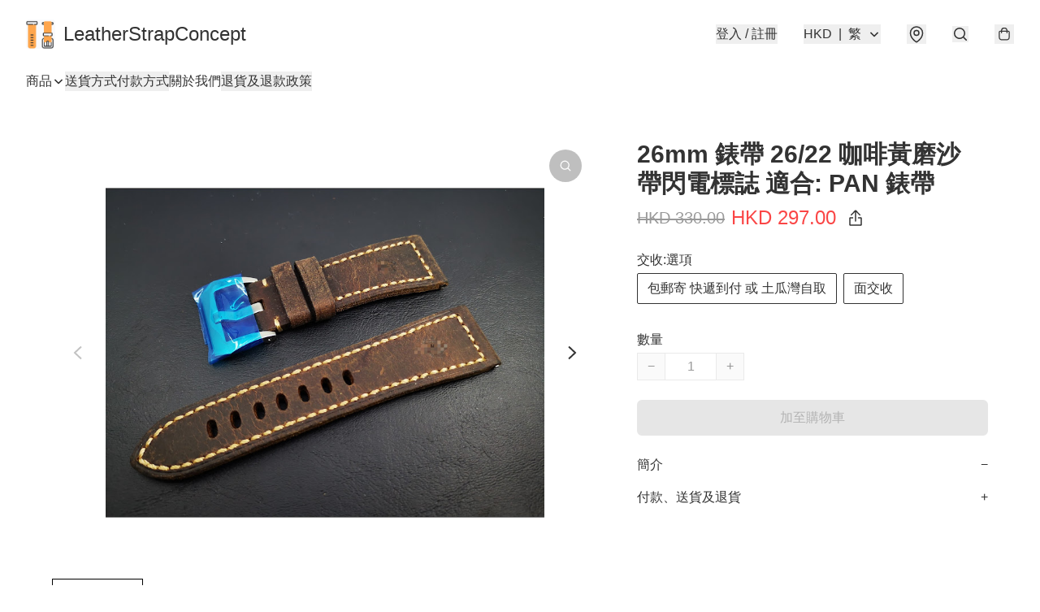

--- FILE ---
content_type: text/html; charset=utf-8
request_url: https://www.leatherstrapconcept.store/item/26mm-%E9%8C%B6%E5%B8%B6-2622-%E5%92%96%E5%95%A1%E9%BB%83%E7%A3%A8%E6%B2%99-%E5%B8%B6%E9%96%83%E9%9B%BB%E6%A8%99%E8%AA%8C-%E9%81%A9%E5%90%88%3A-PAN-%E9%8C%B6%E5%B8%B6/5024425290366976
body_size: 49575
content:
<!DOCTYPE html>
<html lang="zh-Hant">
  <head prefix="og: http://ogp.me/ns# fb: http://ogp.me/ns/fb# product: http://ogp.me/ns/product#">
    
      <meta charset="utf-8">
      <meta name="viewport" content="width=device-width initial-scale=1,minimum-scale=1.0, maximum-scale=1.0, user-scalable=no">
      <title>26mm 錶帶 26/22 咖啡黃磨沙 帶閃電標誌 適合: PAN 錶帶 | LeatherStrapConcept</title>
      <meta name="title" content="26mm 錶帶 26/22 咖啡黃磨沙 帶閃電標誌 適合: PAN 錶帶 | LeatherStrapConcept">

    <meta name="description"
          content="規格: 26mmx22mm  長度: 75mmx125mm (75mm位不計錶扣)  厚度: 4.5mm全厚 一幅約2.2mm原牛皮摺合 沒有其他*墊料*  皮料來源: 進口歐州100%真牛皮  面料: 100%真牛皮  底料: 雙面料同面料一樣 *衹有靚帶先會用雙面*    車工手工 : *手工錶帶* 皮革老師傅 由">

      <meta name="theme-color" content="#FFFFFF">
      <meta name="mobile-web-app-capable" content="yes">
      <meta name="apple-mobile-web-app-status-bar-style" content="default">
      <meta name="apple-mobile-web-app-title" content="LeatherStrapConcept">
      <meta name="google-site-verification" content="VL59zUYVR_XCHPd9Z6T_c-0Ug0vwgKgPeVgmV1t-Nwg" /><link rel="canonical" href="https://www.leatherstrapconcept.store/item/26mm-%E9%8C%B6%E5%B8%B6-2622-%E5%92%96%E5%95%A1%E9%BB%83%E7%A3%A8%E6%B2%99-%E5%B8%B6%E9%96%83%E9%9B%BB%E6%A8%99%E8%AA%8C-%E9%81%A9%E5%90%88%3A-PAN-%E9%8C%B6%E5%B8%B6/5024425290366976">
      <link rel="manifest" href="https://www.leatherstrapconcept.store/manifest-storefront.json">
        <link rel="shortcut icon" href="/favicon.ico">
        <meta property="fb:app_id" content="871491559635214">
<meta property="fb:pages" content="234728686690350">
<meta property="fb:pages" content="1102668359812698">
<meta property="og:site_name" content="LeatherStrapConcept">
<meta property="og:url" content="https://www.leatherstrapconcept.store/item/26mm-錶帶-2622-咖啡黃磨沙-帶閃電標誌-適合:-PAN-錶帶/5024425290366976">
    <meta property="og:image" content="https://lh3.googleusercontent.com/FQpjKuA5L2-3ulw-lh1FYjG4mC_yNwDdkZjXOoC_QyZjvrwC_xMEK9r0HqQiByYGt8f8jT4nuTa-rId0cRdl-KNc8fkPtnPwvw4=s640">
    <meta property="og:image:width" content="640">
    <meta property="og:image:height" content="640">
    <meta property="og:title"
          content="26mm 錶帶 26/22 咖啡黃磨沙 帶閃電標誌 適合: PAN 錶帶 | LeatherStrapConcept">
  <meta property="og:description"
        content="規格: 26mmx22mm  長度: 75mmx125mm (75mm位不計錶扣)  厚度: 4.5mm全厚 一幅約2.2mm原牛皮摺合 沒有其他*墊料*  皮料來源: 進口歐州100%真牛皮  面料: 100%真牛皮  底料: 雙面料同面料一樣 *衹有靚帶先會用雙面*    車工手工 : *手工錶帶* 皮革老師傅 由">
  <meta property="og:type" content="product">
  <meta property="product:price:amount" content="297.0">
  <meta property="product:price:currency" content="HKD">
  <meta property="product:sale_price:amount" content="297.0">
  <meta property="product:sale_price:currency" content="HKD">
  <meta property="product:brand" content="LeatherStrapConcept">
  <meta property="product:availability"
        content="instock">
  <meta property="product:is_product_shareable" content="true">
    <meta name="keywords"
          content="18mm錶帶 19mm錶帶 20mm錶帶 21mm錶帶 22mm錶帶 23mm錶帶 24mm錶帶 26mm錶帶, 牛皮錶帶 手工錶帶 真皮錶帶 牛皮鱷魚紋錶帶 鱷魚皮錶帶 蜥蜴皮錶帶 駝鳥皮錶帶 鯊魚皮錶帶 馬臀皮錶帶, 纖維錶帶 尼龍錶帶 tougun錶帶  Nato錶帶  降落傘尼龍錶帶, 矽膠錶帶  膠錶帶  橡膠錶帶  氟橡膠錶帶  Rubber B Rubber Strap B 代用膠帶, Rolex勞力士錶帶  Panerai沛納海錶帶 omega亞米茄錶帶 IWC萬國錶帶 Tudor帝舵錶帶 Seiko精工錶帶 Zenith真力時錶帶 Breitling百年靈錶帶, 26mm 錶帶 26/22 咖啡黃磨沙 帶閃電標誌 適合: PAN 錶帶, LeatherStrapConcept">
  <meta property="product:retailer_item_id" content="5024425290366976">
  <meta property="product:item_group_id" content="5024425290366976">
        <link rel="preconnect" href="https://fonts.googleapis.com">
<link rel="preconnect" href="https://fonts.gstatic.com" crossorigin>

<style>
  @font-face {
    font-family: encrypt;
    font-style: normal;
    font-weight: 400;
    src: url(https://static.boutir.com/themes/modern/assets/fonts/encrypt.woff2) format("woff2");
  }

  :root {
    --bt-font-family: Arial, 'Microsoft JhengHei', 'Microsoft YaHei', 'Microsoft YaHei UI', 'Apple LiGothic Medium', 'LiHei Pro Medium', sans-serif;
    --bt-font-family-encrypt: encrypt, Arial, 'Microsoft JhengHei', 'Microsoft YaHei', 'Microsoft YaHei UI', 'Apple LiGothic Medium', 'LiHei Pro Medium', sans-serif;
    --bt-font-size: 16px;
    --bt-font-weight: normal;
    --bt-font-style: normal;
    --bt-font-decoration: none;

    
    --bt-color-background-body: 255 255 255;
    --bt-alpha-background-body: 1;
    --bt-color-text-body: 51 51 51;
    --bt-alpha-text-body: 1;

    
    --bt-color-background: 255 255 255;
    --bt-alpha-background: 1;
    --bt-color-background-dark: 204 204 204;
    --bt-color-background-light: 255 255 255;
    --bt-color-text: 51 51 51;
    --bt-alpha-text: 1;
    --bt-color-text-dark: 41 41 41;
    --bt-color-text-light: 92 92 92;

    --bt-color-price-regular: 51 51 51;
    --bt-alpha-price-regular: 1;
    --bt-color-price-original: 153 153 153;
    --bt-alpha-price-original: 1;
    --bt-color-price-sale: 250 70 70;
    --bt-alpha-price-sale: 1;
    --bt-color-price-member: 28 183 141;
    --bt-alpha-price-member: 1;

    --bt-color-primary-background: 51 51 51;
    --bt-alpha-primary-background: 1;
    --bt-color-primary-background-dark: 41 41 41;
    --bt-color-primary-background-light: 92 92 92;
    --bt-color-primary-background-darker: 26 26 26;
    --bt-color-primary-stroke: 51 51 51;
    --bt-alpha-primary-stroke: 1;
    --bt-color-primary-stroke-dark: 41 41 41;
    --bt-color-primary-stroke-light: 92 92 92;
    --bt-color-primary-text: 255 255 255;
    --bt-alpha-primary-text: 1;
    --bt-color-primary-text-dark: 204 204 204;
    --bt-color-primary-text-light: 255 255 255;

    --bt-color-secondary-background: 0 0 0;
    --bt-alpha-secondary-background: 0;
    --bt-color-secondary-background-dark: 0 0 0;
    --bt-color-secondary-background-light: 51 51 51;
    --bt-color-secondary-stroke: 51 51 51;
    --bt-alpha-secondary-stroke: 1;
    --bt-color-secondary-stroke-dark: 41 41 41;
    --bt-color-secondary-stroke-light: 92 92 92;
    --bt-color-secondary-text: 51 51 51;
    --bt-alpha-secondary-text: 1;
    --bt-color-secondary-text-dark: 41 41 41;
    --bt-color-secondary-text-light: 92 92 92;

    --bt-radius-primary: 6px;
    --bt-radius-secondary: 6px;

    --bt-spacing: 24px;

    --bt-radius-product-card-media: 0px;

    
    --fw-player-border-radius: 0px;
    --fw-storyblock-border-radius: 0px;
    --fw-thumbnail-border-radius: 0px;

    --bt-pre-order-color-background: 51 51 51;
    --bt-pre-order-alpha-background: 1;
    --bt-pre-order-color-stroke: 51 51 51;
    --bt-pre-order-alpha-stroke: 1;
    --bt-pre-order-color-text: 255 255 255;
    --bt-pre-order-alpha-text: 1;
    --bt-pre-order-radius: 0px;

    --bt-product-starting-color-background: 51 51 51;
    --bt-product-starting-alpha-background: 1;
    --bt-product-starting-color-stroke: 51 51 51;
    --bt-product-starting-alpha-stroke: 1;
    --bt-product-starting-color-text: 255 255 255;
    --bt-product-starting-alpha-text: 1;
    --bt-product-starting-radius: 0px;

    --bt-product-starting-countdown-color-background: 51 51 51;
    --bt-product-starting-countdown-alpha-background: 1;
    --bt-product-starting-countdown-color-stroke: 51 51 51;
    --bt-product-starting-countdown-alpha-stroke: 1;
    --bt-product-starting-countdown-color-text: 255 255 255;
    --bt-product-starting-countdown-alpha-text: 1;
    --bt-product-starting-countdown-radius: 0px;

    --bt-product-ending-countdown-color-background: 51 51 51;
    --bt-product-ending-countdown-alpha-background: 1;
    --bt-product-ending-countdown-color-stroke: 51 51 51;
    --bt-product-ending-countdown-alpha-stroke: 1;
    --bt-product-ending-countdown-color-text: 255 255 255;
    --bt-product-ending-countdown-alpha-text: 1;
    --bt-product-ending-countdown-radius: 0px;

    --bt-product-ended-color-background: 51 51 51;
    --bt-product-ended-alpha-background: 1;
    --bt-product-ended-color-stroke: 51 51 51;
    --bt-product-ended-alpha-stroke: 1;
    --bt-product-ended-color-text: 255 255 255;
    --bt-product-ended-alpha-text: 1;
    --bt-product-ended-radius: 0px;

    --bt-page-max-width: 1440px;

    --bt-heading-1-weight: 700;
    --bt-heading-1-style: normal;
    --bt-heading-1-decoration: none;
    --bt-heading-1-color: #333333;
    --bt-heading-1-size: 32px;

    --bt-heading-2-weight: 700;
    --bt-heading-2-style: normal;
    --bt-heading-2-decoration: none;
    --bt-heading-2-color: #333333;
    --bt-heading-2-size: 24px;

    --bt-heading-3-weight: 700;
    --bt-heading-3-style: normal;
    --bt-heading-3-decoration: none;
    --bt-heading-3-color: #333333;
    --bt-heading-3-size: 18px;

    --bt-subheading-1-weight: 500;
    --bt-subheading-1-style: normal;
    --bt-subheading-1-decoration: none;
    --bt-subheading-1-color: #333333;
    --bt-subheading-1-size: 24px;

    --bt-subheading-2-weight: 500;
    --bt-subheading-2-style: normal;
    --bt-subheading-2-decoration: none;
    --bt-subheading-2-color: #333333;
    --bt-subheading-2-size: 16px;

    --bt-subheading-3-weight: 500;
    --bt-subheading-3-style: normal;
    --bt-subheading-3-decoration: none;
    --bt-subheading-3-color: #333333;
    --bt-subheading-3-size: 14px;

    --bt-paragraph-1-weight: 400;
    --bt-paragraph-1-style: normal;
    --bt-paragraph-1-decoration: none;
    --bt-paragraph-1-color: #333333;
    --bt-paragraph-1-size: 18px;

    --bt-paragraph-2-weight: 400;
    --bt-paragraph-2-style: normal;
    --bt-paragraph-2-decoration: none;
    --bt-paragraph-2-color: #333333;
    --bt-paragraph-2-size: 16px;

    --bt-paragraph-3-weight: 400;
    --bt-paragraph-3-style: normal;
    --bt-paragraph-3-decoration: none;
    --bt-paragraph-3-color: #333333;
    --bt-paragraph-3-size: 14px;

    --iti-path-flags-1x: url("https://static.boutir.com/themes/modern/images/1c8790d.png");
    --iti-path-flags-2x: url("https://static.boutir.com/themes/modern/images/d8eb052.png");

    --bt-color-apple: 5 7 8;
    --bt-color-apple-dark: 4 6 6;
    --bt-color-facebook: 61 90 151;
    --bt-color-facebook-dark: 49 72 121;
    --bt-color-google: 234 67 54;
    --bt-color-google-dark: 187 54 43;
    --bt-color-instagram: 162 58 168;
    --bt-color-instagram-dark: 130 46 134;
    --bt-color-twitter: 39 169 224;
    --bt-color-twitter-dark: 31 135 179;
  }

  @media (min-width: 768px) {
    :root {
      --bt-spacing: 32px;
    }
  }
</style>
      <style>*,:after,:before{--tw-border-spacing-x:0;--tw-border-spacing-y:0;--tw-translate-x:0;--tw-translate-y:0;--tw-rotate:0;--tw-skew-x:0;--tw-skew-y:0;--tw-scale-x:1;--tw-scale-y:1;--tw-pan-x: ;--tw-pan-y: ;--tw-pinch-zoom: ;--tw-scroll-snap-strictness:proximity;--tw-gradient-from-position: ;--tw-gradient-via-position: ;--tw-gradient-to-position: ;--tw-ordinal: ;--tw-slashed-zero: ;--tw-numeric-figure: ;--tw-numeric-spacing: ;--tw-numeric-fraction: ;--tw-ring-inset: ;--tw-ring-offset-width:0px;--tw-ring-offset-color:#fff;--tw-ring-color:rgba(59,130,246,.5);--tw-ring-offset-shadow:0 0 #0000;--tw-ring-shadow:0 0 #0000;--tw-shadow:0 0 #0000;--tw-shadow-colored:0 0 #0000;--tw-blur: ;--tw-brightness: ;--tw-contrast: ;--tw-grayscale: ;--tw-hue-rotate: ;--tw-invert: ;--tw-saturate: ;--tw-sepia: ;--tw-drop-shadow: ;--tw-backdrop-blur: ;--tw-backdrop-brightness: ;--tw-backdrop-contrast: ;--tw-backdrop-grayscale: ;--tw-backdrop-hue-rotate: ;--tw-backdrop-invert: ;--tw-backdrop-opacity: ;--tw-backdrop-saturate: ;--tw-backdrop-sepia: ;--tw-contain-size: ;--tw-contain-layout: ;--tw-contain-paint: ;--tw-contain-style: }::backdrop{--tw-border-spacing-x:0;--tw-border-spacing-y:0;--tw-translate-x:0;--tw-translate-y:0;--tw-rotate:0;--tw-skew-x:0;--tw-skew-y:0;--tw-scale-x:1;--tw-scale-y:1;--tw-pan-x: ;--tw-pan-y: ;--tw-pinch-zoom: ;--tw-scroll-snap-strictness:proximity;--tw-gradient-from-position: ;--tw-gradient-via-position: ;--tw-gradient-to-position: ;--tw-ordinal: ;--tw-slashed-zero: ;--tw-numeric-figure: ;--tw-numeric-spacing: ;--tw-numeric-fraction: ;--tw-ring-inset: ;--tw-ring-offset-width:0px;--tw-ring-offset-color:#fff;--tw-ring-color:rgba(59,130,246,.5);--tw-ring-offset-shadow:0 0 #0000;--tw-ring-shadow:0 0 #0000;--tw-shadow:0 0 #0000;--tw-shadow-colored:0 0 #0000;--tw-blur: ;--tw-brightness: ;--tw-contrast: ;--tw-grayscale: ;--tw-hue-rotate: ;--tw-invert: ;--tw-saturate: ;--tw-sepia: ;--tw-drop-shadow: ;--tw-backdrop-blur: ;--tw-backdrop-brightness: ;--tw-backdrop-contrast: ;--tw-backdrop-grayscale: ;--tw-backdrop-hue-rotate: ;--tw-backdrop-invert: ;--tw-backdrop-opacity: ;--tw-backdrop-saturate: ;--tw-backdrop-sepia: ;--tw-contain-size: ;--tw-contain-layout: ;--tw-contain-paint: ;--tw-contain-style: }/*
! tailwindcss v3.4.17 | MIT License | https://tailwindcss.com
*/*,:after,:before{border:0 solid #ccc;box-sizing:border-box}:after,:before{--tw-content:""}:host,html{line-height:1.5;-webkit-text-size-adjust:100%;font-family:ui-sans-serif,system-ui,sans-serif,Apple Color Emoji,Segoe UI Emoji,Segoe UI Symbol,Noto Color Emoji;font-feature-settings:normal;font-variation-settings:normal;-moz-tab-size:4;-o-tab-size:4;tab-size:4;-webkit-tap-highlight-color:transparent}body{line-height:inherit;margin:0}hr{border-top-width:1px;color:inherit;height:0}abbr:where([title]){-webkit-text-decoration:underline dotted;text-decoration:underline dotted}h1,h2,h3,h4,h5,h6{font-size:inherit;font-weight:inherit}a{color:inherit;text-decoration:inherit}b,strong{font-weight:bolder}code,kbd,pre,samp{font-family:ui-monospace,SFMono-Regular,Menlo,Monaco,Consolas,Liberation Mono,Courier New,monospace;font-feature-settings:normal;font-size:1em;font-variation-settings:normal}small{font-size:80%}sub,sup{font-size:75%;line-height:0;position:relative;vertical-align:baseline}sub{bottom:-.25em}sup{top:-.5em}table{border-collapse:collapse;border-color:inherit;text-indent:0}button,input,optgroup,select,textarea{color:inherit;font-family:inherit;font-feature-settings:inherit;font-size:100%;font-variation-settings:inherit;font-weight:inherit;letter-spacing:inherit;line-height:inherit;margin:0;padding:0}button,select{text-transform:none}button,input:where([type=button]),input:where([type=reset]),input:where([type=submit]){-webkit-appearance:button;background-color:transparent;background-image:none}:-moz-focusring{outline:auto}:-moz-ui-invalid{box-shadow:none}progress{vertical-align:baseline}::-webkit-inner-spin-button,::-webkit-outer-spin-button{height:auto}[type=search]{-webkit-appearance:textfield;outline-offset:-2px}::-webkit-search-decoration{-webkit-appearance:none}::-webkit-file-upload-button{-webkit-appearance:button;font:inherit}summary{display:list-item}blockquote,dd,dl,figure,h1,h2,h3,h4,h5,h6,hr,p,pre{margin:0}fieldset{margin:0}fieldset,legend{padding:0}menu,ol,ul{list-style:none;margin:0;padding:0}dialog{padding:0}textarea{resize:vertical}input::-moz-placeholder,textarea::-moz-placeholder{color:#999;opacity:1}input::placeholder,textarea::placeholder{color:#999;opacity:1}[role=button],button{cursor:pointer}:disabled{cursor:default}audio,canvas,embed,iframe,img,object,svg,video{display:block;vertical-align:middle}img,video{height:auto;max-width:100%}[hidden]:where(:not([hidden=until-found])){display:none}body{overflow-anchor:auto;scroll-behavior:smooth;--tw-bg-opacity:1;background-color:rgb(var(--bt-color-background)/var(--tw-bg-opacity,1));--tw-bg-opacity:var(--bt-alpha-background);--tw-text-opacity:1;color:rgb(var(--bt-color-text)/var(--tw-text-opacity,1));--tw-text-opacity:var(--bt-alpha-text)}body,button,details,div,input,p,select,summary,textarea{font-family:var(--bt-font-family);font-size:var(--bt-font-size);font-style:var(--bt-font-style);font-weight:var(--bt-font-weight);-webkit-text-decoration:var(--bt-font-decoration);text-decoration:var(--bt-font-decoration)}textarea{field-sizing:content}hr{border-color:rgb(var(--bt-color-text)/.1)}input[type=date],input[type=email],input[type=number],input[type=password],input[type=search],input[type=tel],input[type=text],input[type=url],select,textarea{border-color:rgb(var(--bt-color-text)/.1);border-radius:var(--bt-radius-primary);border-width:1px;--tw-bg-opacity:1;background-color:rgb(var(--bt-color-background)/var(--tw-bg-opacity,1));--tw-bg-opacity:var(--bt-alpha-background);--tw-text-opacity:1;color:rgb(var(--bt-color-text)/var(--tw-text-opacity,1))}input[type=date]:disabled,input[type=email]:disabled,input[type=number]:disabled,input[type=password]:disabled,input[type=search]:disabled,input[type=tel]:disabled,input[type=text]:disabled,input[type=url]:disabled,select:disabled,textarea:disabled{color:rgb(var(--bt-color-text)/.5);cursor:not-allowed}div[aria-invalid=true],input[aria-invalid=true],select[aria-invalid=true],textarea[aria-invalid=true]{--tw-border-opacity:1;border-color:rgb(239 68 68/var(--tw-border-opacity,1))}select:not([multiple]){border-color:rgb(var(--bt-color-text)/.1);border-radius:var(--bt-radius-primary);border-width:1px}button,input[type=button],input[type=reset],input[type=submit]{--tw-text-opacity:1;color:rgb(var(--bt-color-text)/var(--tw-text-opacity,1))}button:disabled,input[type=button]:disabled,input[type=reset]:disabled,input[type=submit]:disabled{color:rgb(var(--bt-color-text)/.5);cursor:not-allowed}a{position:relative;text-decoration-line:none}a:disabled{--tw-grayscale:grayscale(100%);filter:var(--tw-blur) var(--tw-brightness) var(--tw-contrast) var(--tw-grayscale) var(--tw-hue-rotate) var(--tw-invert) var(--tw-saturate) var(--tw-sepia) var(--tw-drop-shadow)}a:disabled,a:disabled:hover{color:rgb(var(--bt-color-text)/.3);cursor:not-allowed}a:hover{color:rgb(var(--bt-color-text-light)/var(--tw-text-opacity,1))}a:active,a:hover{--tw-text-opacity:1}a:active{color:rgb(var(--bt-color-text-dark)/var(--tw-text-opacity,1))}a{text-decoration-line:underline}a:hover{text-decoration-line:none}::-ms-clear,::-ms-reveal{display:none}::-webkit-search-cancel-button,::-webkit-search-decoration,::-webkit-search-results-button,::-webkit-search-results-decoration{-webkit-appearance:none;appearance:none}input[type=number],input[type=number]::-webkit-inner-spin-button,input[type=number]::-webkit-outer-spin-button{-moz-appearance:textfield!important;-webkit-appearance:none;appearance:none;margin:0}[data-infinite-scroll]{min-height:1px}.\!container{width:100%!important}.container{width:100%}@media (min-width:640px){.\!container{max-width:640px!important}.container{max-width:640px}}@media (min-width:768px){.\!container{max-width:768px!important}.container{max-width:768px}}@media (min-width:1024px){.\!container{max-width:1024px!important}.container{max-width:1024px}}@media (min-width:1280px){.\!container{max-width:1280px!important}.container{max-width:1280px}}@media (min-width:1536px){.\!container{max-width:1536px!important}.container{max-width:1536px}}.aspect-h-1{--tw-aspect-h:1}.aspect-h-2{--tw-aspect-h:2}.aspect-h-3{--tw-aspect-h:3}.aspect-h-4{--tw-aspect-h:4}.aspect-h-9{--tw-aspect-h:9}.aspect-w-1{padding-bottom:calc(var(--tw-aspect-h)/var(--tw-aspect-w)*100%);position:relative;--tw-aspect-w:1}.aspect-w-1>*{bottom:0;height:100%;left:0;position:absolute;right:0;top:0;width:100%}.aspect-w-16{padding-bottom:calc(var(--tw-aspect-h)/var(--tw-aspect-w)*100%);position:relative;--tw-aspect-w:16}.aspect-w-16>*{bottom:0;height:100%;left:0;position:absolute;right:0;top:0;width:100%}.aspect-w-2{padding-bottom:calc(var(--tw-aspect-h)/var(--tw-aspect-w)*100%);position:relative;--tw-aspect-w:2}.aspect-w-2>*{bottom:0;height:100%;left:0;position:absolute;right:0;top:0;width:100%}.aspect-w-3{padding-bottom:calc(var(--tw-aspect-h)/var(--tw-aspect-w)*100%);position:relative;--tw-aspect-w:3}.aspect-w-3>*{bottom:0;height:100%;left:0;position:absolute;right:0;top:0;width:100%}.aspect-w-4{padding-bottom:calc(var(--tw-aspect-h)/var(--tw-aspect-w)*100%);position:relative;--tw-aspect-w:4}.aspect-w-4>*{bottom:0;height:100%;left:0;position:absolute;right:0;top:0;width:100%}.aspect-w-5{padding-bottom:calc(var(--tw-aspect-h)/var(--tw-aspect-w)*100%);position:relative;--tw-aspect-w:5}.aspect-w-5>*{bottom:0;height:100%;left:0;position:absolute;right:0;top:0;width:100%}.aspect-w-6{padding-bottom:calc(var(--tw-aspect-h)/var(--tw-aspect-w)*100%);position:relative;--tw-aspect-w:6}.aspect-w-6>*{bottom:0;height:100%;left:0;position:absolute;right:0;top:0;width:100%}.bt-component{margin:auto;max-width:64rem}.bt-component--full-width{max-width:var(--bt-page-max-width)}.bt-divider{align-items:center;display:flex;gap:1rem;text-align:center;white-space:nowrap}.bt-divider:after,.bt-divider:before{background-color:rgb(var(--bt-color-text)/.2);content:var(--tw-content);flex:1 1 0%;height:1px}.bt-backdrop{position:sticky;--tw-bg-opacity:1;background-color:rgb(255 255 255/var(--tw-bg-opacity,1));--tw-text-opacity:1;color:rgb(var(--bt-color-text)/var(--tw-text-opacity,1));--tw-text-opacity:var(--bt-alpha-text)}.bt-backdrop:before{z-index:-1;--tw-bg-opacity:1;background-color:rgb(var(--bt-color-background)/var(--tw-bg-opacity,1));--tw-bg-opacity:var(--bt-alpha-background)}.bt-backdrop:after,.bt-backdrop:before{border-radius:inherit;content:var(--tw-content);inset:0;position:absolute}.bt-backdrop:after{z-index:-2;--tw-bg-opacity:1;background-color:rgb(var(--bt-color-background-body)/var(--tw-bg-opacity,1));--tw-bg-opacity:var(--bt-alpha-background-body)}.bt-product-card-media{border-radius:var(--bt-radius-product-card-media);display:block;overflow:hidden;position:relative}.bt-product-card-media>*{width:100%}.bt-product-card-media--video{padding-bottom:min(177.777778%,75vh)}.bt-product-card-media--video>img{display:none}.bt-product-card-media--square{padding-bottom:100%}.bt-product-card-media--square>*{height:100%;inset:0;position:absolute}.bt-product-card-media--default{transition-duration:.3s;transition-property:filter;transition-timing-function:cubic-bezier(.4,0,.2,1)}.bt-product-card-media--default:hover{--tw-brightness:brightness(1.1)}.bt-product-card-media--default:active,.bt-product-card-media--default:hover{filter:var(--tw-blur) var(--tw-brightness) var(--tw-contrast) var(--tw-grayscale) var(--tw-hue-rotate) var(--tw-invert) var(--tw-saturate) var(--tw-sepia) var(--tw-drop-shadow)}.bt-product-card-media--default:active{--tw-brightness:brightness(.95)}.bt-product-card-media--fade>img:first-of-type{opacity:1}.bt-product-card-media--fade>img:first-of-type,.bt-product-card-media--fade>img:nth-of-type(2){transition-duration:.3s;transition-property:opacity;transition-timing-function:cubic-bezier(.4,0,.2,1)}.bt-product-card-media--fade>img:nth-of-type(2){height:100%;inset:0;opacity:0;position:absolute}.bt-product-card-media--fade:hover>img:first-of-type{opacity:0}.bt-product-card-media--fade:hover>img:nth-of-type(2){opacity:1}.bt-product-card-media--zoom>img{transition-duration:.3s;transition-property:transform;transition-timing-function:cubic-bezier(.4,0,.2,1)}.bt-product-card-media--zoom:hover>img{--tw-scale-x:1.1;--tw-scale-y:1.1}.bt-product-card-media--zoom:active>img,.bt-product-card-media--zoom:hover>img{transform:translate(var(--tw-translate-x),var(--tw-translate-y)) rotate(var(--tw-rotate)) skewX(var(--tw-skew-x)) skewY(var(--tw-skew-y)) scaleX(var(--tw-scale-x)) scaleY(var(--tw-scale-y))}.bt-product-card-media--zoom:active>img{--tw-scale-x:.95;--tw-scale-y:.95}.bt-product-card-media--glass:before{background-color:hsla(0,0%,100%,.1);border-radius:inherit;inset:0;opacity:0;position:absolute;z-index:1;--tw-brightness:brightness(1.1);--tw-saturate:saturate(1.5);filter:var(--tw-blur) var(--tw-brightness) var(--tw-contrast) var(--tw-grayscale) var(--tw-hue-rotate) var(--tw-invert) var(--tw-saturate) var(--tw-sepia) var(--tw-drop-shadow);--tw-backdrop-blur:blur(0.5px);backdrop-filter:var(--tw-backdrop-blur) var(--tw-backdrop-brightness) var(--tw-backdrop-contrast) var(--tw-backdrop-grayscale) var(--tw-backdrop-hue-rotate) var(--tw-backdrop-invert) var(--tw-backdrop-opacity) var(--tw-backdrop-saturate) var(--tw-backdrop-sepia);transition-duration:.3s;transition-property:opacity;transition-timing-function:cubic-bezier(.4,0,.2,1);--tw-content:"";content:var(--tw-content)}.bt-product-card-media--glass:hover:before{opacity:1}.bt-product-card-media--glass:after{border-radius:inherit;inset:0;opacity:0;position:absolute;z-index:2;--tw-shadow:inset 1px 1px 0 #fff,inset 0 0 5px #fff;--tw-shadow-colored:inset 1px 1px 0 var(--tw-shadow-color),inset 0 0 5px var(--tw-shadow-color);box-shadow:var(--tw-ring-offset-shadow,0 0 #0000),var(--tw-ring-shadow,0 0 #0000),var(--tw-shadow);--tw-blur:blur(1px);filter:var(--tw-blur) var(--tw-brightness) var(--tw-contrast) var(--tw-grayscale) var(--tw-hue-rotate) var(--tw-invert) var(--tw-saturate) var(--tw-sepia) var(--tw-drop-shadow);transition-duration:.3s;transition-property:opacity;transition-timing-function:cubic-bezier(.4,0,.2,1);--tw-content:"";content:var(--tw-content)}.bt-product-card-media--glass:hover:after{opacity:1}.h1,.title1{color:var(--bt-heading-1-color);font-size:var(--bt-heading-1-size);font-style:var(--bt-heading-1-style);font-weight:var(--bt-heading-1-weight);-webkit-text-decoration:var(--bt-heading-1-decoration);text-decoration:var(--bt-heading-1-decoration)}.h2,.title2{color:var(--bt-heading-2-color);font-size:var(--bt-heading-2-size);font-style:var(--bt-heading-2-style);font-weight:var(--bt-heading-2-weight);-webkit-text-decoration:var(--bt-heading-2-decoration);text-decoration:var(--bt-heading-2-decoration)}.h3,.title3{color:var(--bt-heading-3-color);font-size:var(--bt-heading-3-size);font-style:var(--bt-heading-3-style);font-weight:var(--bt-heading-3-weight);-webkit-text-decoration:var(--bt-heading-3-decoration);text-decoration:var(--bt-heading-3-decoration)}.sh1,.title4{color:var(--bt-subheading-1-color);font-size:var(--bt-subheading-1-size);font-style:var(--bt-subheading-1-style);font-weight:var(--bt-subheading-1-weight);-webkit-text-decoration:var(--bt-subheading-1-decoration);text-decoration:var(--bt-subheading-1-decoration)}.sh2{color:var(--bt-subheading-2-color);font-size:var(--bt-subheading-2-size);font-style:var(--bt-subheading-2-style);font-weight:var(--bt-subheading-2-weight);-webkit-text-decoration:var(--bt-subheading-2-decoration);text-decoration:var(--bt-subheading-2-decoration)}.sh3{color:var(--bt-subheading-3-color);font-size:var(--bt-subheading-3-size);font-style:var(--bt-subheading-3-style);font-weight:var(--bt-subheading-3-weight);-webkit-text-decoration:var(--bt-subheading-3-decoration);text-decoration:var(--bt-subheading-3-decoration)}.p1,.paragraph1{color:var(--bt-paragraph-1-color);font-size:var(--bt-paragraph-1-size);font-style:var(--bt-paragraph-1-style);font-weight:var(--bt-paragraph-1-weight);-webkit-text-decoration:var(--bt-paragraph-1-decoration);text-decoration:var(--bt-paragraph-1-decoration)}.p2,.paragraph2{color:var(--bt-paragraph-2-color);font-size:var(--bt-paragraph-2-size);font-style:var(--bt-paragraph-2-style);font-weight:var(--bt-paragraph-2-weight);-webkit-text-decoration:var(--bt-paragraph-2-decoration);text-decoration:var(--bt-paragraph-2-decoration)}.p3,.paragraph3{color:var(--bt-paragraph-3-color);font-size:var(--bt-paragraph-3-size);font-style:var(--bt-paragraph-3-style);font-weight:var(--bt-paragraph-3-weight);-webkit-text-decoration:var(--bt-paragraph-3-decoration);text-decoration:var(--bt-paragraph-3-decoration)}.btn{align-items:center;border-radius:var(--bt-radius-primary);display:inline-flex;justify-content:center;line-height:1;overflow:hidden;padding:.75rem 1.25rem;position:relative;text-align:center;text-decoration-line:none}.btn:disabled,.btn:disabled:hover{cursor:not-allowed;--tw-border-opacity:1;border-color:rgb(230 230 230/var(--tw-border-opacity,1));--tw-bg-opacity:1;background-color:rgb(230 230 230/var(--tw-bg-opacity,1));--tw-text-opacity:1;color:rgb(179 179 179/var(--tw-text-opacity,1))}.btn-link{position:relative;text-decoration-line:none}.btn-link:disabled{--tw-grayscale:grayscale(100%);filter:var(--tw-blur) var(--tw-brightness) var(--tw-contrast) var(--tw-grayscale) var(--tw-hue-rotate) var(--tw-invert) var(--tw-saturate) var(--tw-sepia) var(--tw-drop-shadow)}.btn-link:disabled,.btn-link:disabled:hover{color:rgb(var(--bt-color-text)/.3);cursor:not-allowed}.btn-link:hover{--tw-text-opacity:1;color:rgb(var(--bt-color-text-light)/var(--tw-text-opacity,1))}.btn-link:active{--tw-text-opacity:1;color:rgb(var(--bt-color-text-dark)/var(--tw-text-opacity,1))}.btn-default{padding:.5rem 1rem;position:relative;text-decoration-line:none}.btn-default:disabled,.btn-default:disabled:hover{cursor:not-allowed;--tw-text-opacity:1;color:rgb(179 179 179/var(--tw-text-opacity,1))}.btn-default:hover{background-color:rgb(var(--bt-color-text)/.1);--tw-text-opacity:1;color:rgb(var(--bt-color-text-light)/var(--tw-text-opacity,1))}.btn-default:active{background-color:rgb(var(--bt-color-text)/.2);--tw-text-opacity:1;color:rgb(var(--bt-color-text-dark)/var(--tw-text-opacity,1))}.btn-primary{align-items:center;border-radius:var(--bt-radius-primary);display:inline-flex;justify-content:center;line-height:1;overflow:hidden;padding:.75rem 1.25rem;position:relative;text-align:center;text-decoration-line:none}.btn-primary:disabled,.btn-primary:disabled:hover{cursor:not-allowed;--tw-border-opacity:1;border-color:rgb(230 230 230/var(--tw-border-opacity,1));--tw-bg-opacity:1;background-color:rgb(230 230 230/var(--tw-bg-opacity,1));--tw-text-opacity:1;color:rgb(179 179 179/var(--tw-text-opacity,1))}.btn-primary{background-color:rgb(var(--bt-color-primary-background)/var(--tw-bg-opacity,1));border-color:rgb(var(--bt-color-primary-stroke)/var(--tw-border-opacity,1));border-width:2px;color:rgb(var(--bt-color-primary-text)/var(--tw-text-opacity,1))}.btn-primary,.btn-primary:hover{--tw-border-opacity:1;--tw-border-opacity:var(--bt-alpha-primary-stroke);--tw-bg-opacity:1;--tw-bg-opacity:var(--bt-alpha-primary-background);--tw-text-opacity:1;--tw-text-opacity:var(--bt-alpha-primary-text)}.btn-primary:hover{background-color:rgb(var(--bt-color-primary-background-light)/var(--tw-bg-opacity,1));border-color:rgb(var(--bt-color-primary-stroke-light)/var(--tw-border-opacity,1));color:rgb(var(--bt-color-primary-text-light)/var(--tw-text-opacity,1))}.btn-primary:active{--tw-border-opacity:1;border-color:rgb(var(--bt-color-primary-stroke-dark)/var(--tw-border-opacity,1));--tw-border-opacity:var(--bt-alpha-primary-stroke);--tw-bg-opacity:1;background-color:rgb(var(--bt-color-primary-background-dark)/var(--tw-bg-opacity,1));--tw-bg-opacity:var(--bt-alpha-primary-background);--tw-text-opacity:1;color:rgb(var(--bt-color-primary-text-dark)/var(--tw-text-opacity,1));--tw-text-opacity:var(--bt-alpha-primary-text)}.btn-secondary{align-items:center;border-radius:var(--bt-radius-primary);display:inline-flex;justify-content:center;line-height:1;overflow:hidden;padding:.75rem 1.25rem;position:relative;text-align:center;text-decoration-line:none}.btn-secondary:disabled,.btn-secondary:disabled:hover{cursor:not-allowed;--tw-border-opacity:1;border-color:rgb(230 230 230/var(--tw-border-opacity,1));--tw-bg-opacity:1;background-color:rgb(230 230 230/var(--tw-bg-opacity,1));--tw-text-opacity:1;color:rgb(179 179 179/var(--tw-text-opacity,1))}.btn-secondary{background-color:rgb(var(--bt-color-secondary-background)/var(--tw-bg-opacity,1));border-color:rgb(var(--bt-color-secondary-stroke)/var(--tw-border-opacity,1));border-radius:var(--bt-radius-secondary);border-width:2px;color:rgb(var(--bt-color-secondary-text)/var(--tw-text-opacity,1))}.btn-secondary,.btn-secondary:hover{--tw-border-opacity:1;--tw-border-opacity:var(--bt-alpha-secondary-stroke);--tw-bg-opacity:1;--tw-bg-opacity:var(--bt-alpha-secondary-background);--tw-text-opacity:1;--tw-text-opacity:var(--bt-alpha-secondary-text)}.btn-secondary:hover{background-color:rgb(var(--bt-color-secondary-background-light)/var(--tw-bg-opacity,1));border-color:rgb(var(--bt-color-secondary-stroke-light)/var(--tw-border-opacity,1));color:rgb(var(--bt-color-secondary-text-light)/var(--tw-text-opacity,1))}.btn-secondary:active{--tw-border-opacity:1;border-color:rgb(var(--bt-color-secondary-stroke-dark)/var(--tw-border-opacity,1));--tw-border-opacity:var(--bt-alpha-secondary-stroke);--tw-bg-opacity:1;background-color:rgb(var(--bt-color-secondary-background-dark)/var(--tw-bg-opacity,1));--tw-bg-opacity:var(--bt-alpha-secondary-background);--tw-text-opacity:1;color:rgb(var(--bt-color-secondary-text-dark)/var(--tw-text-opacity,1));--tw-text-opacity:var(--bt-alpha-secondary-text)}.btn-lg{font-size:var(--bt-paragraph-1-size);font-weight:var(--bt-paragraph-1-weight);line-height:1;min-width:180px;padding:1rem 1.5rem}.btn-sm{font-size:var(--bt-paragraph-3-size);font-weight:var(--bt-paragraph-3-weight);line-height:1;min-width:120px;padding:.75rem 1rem}.category-item{border-bottom-width:1px;border-color:rgb(var(--bt-color-text)/.1);display:block;flex:1 1 0%;overflow-wrap:break-word;padding:.5rem 1rem;text-decoration-line:none;word-break:break-word}.category-item:hover{background-color:rgb(var(--bt-color-text)/.1);position:relative}.category-item:hover:before{background-color:rgb(var(--bt-color-text)/.8);content:var(--tw-content);height:100%;left:0;position:absolute;top:0;width:3px}.category-item-active{background-color:rgb(var(--bt-color-text)/.1);position:relative}.category-item-active:before{background-color:rgb(var(--bt-color-text)/.8);content:var(--tw-content);height:100%;left:0;position:absolute;top:0;width:3px}.product-badge{align-self:flex-start;border-color:transparent;border-width:2px;display:inline-block;font-size:.875rem;line-height:1.25rem;padding:.375rem .625rem;white-space:nowrap}.pre-order-badge{border-color:transparent;border-radius:var(--bt-pre-order-radius);border-width:2px;--tw-border-opacity:1;border-color:rgb(var(--bt-pre-order-color-stroke)/var(--tw-border-opacity,1));--tw-border-opacity:var(--bt-pre-order-alpha-stroke);--tw-bg-opacity:1;background-color:rgb(var(--bt-pre-order-color-background)/var(--tw-bg-opacity,1));--tw-bg-opacity:var(--bt-pre-order-alpha-background);--tw-text-opacity:1;color:rgb(var(--bt-pre-order-color-text)/var(--tw-text-opacity,1));--tw-text-opacity:var(--bt-pre-order-alpha-text)}.pre-order-badge,.product-starting-badge{align-self:flex-start;display:inline-block;font-size:.875rem;line-height:1.25rem;padding:.375rem .625rem;white-space:nowrap}.product-starting-badge{border-color:transparent;border-radius:var(--bt-product-starting-radius);border-width:2px;--tw-border-opacity:1;border-color:rgb(var(--bt-product-starting-color-stroke)/var(--tw-border-opacity,1));--tw-border-opacity:var(--bt-product-starting-alpha-stroke);--tw-bg-opacity:1;background-color:rgb(var(--bt-product-starting-color-background)/var(--tw-bg-opacity,1));--tw-bg-opacity:var(--bt-product-starting-alpha-background);--tw-text-opacity:1;color:rgb(var(--bt-product-starting-color-text)/var(--tw-text-opacity,1));--tw-text-opacity:var(--bt-product-starting-alpha-text)}.product-starting-countdown-badge{border-color:transparent;border-radius:var(--bt-product-starting-countdown-radius);border-width:2px;--tw-border-opacity:1;border-color:rgb(var(--bt-product-starting-countdown-color-stroke)/var(--tw-border-opacity,1));--tw-border-opacity:var(--bt-product-starting-countdown-alpha-stroke);--tw-bg-opacity:1;background-color:rgb(var(--bt-product-starting-countdown-color-background)/var(--tw-bg-opacity,1));--tw-bg-opacity:var(--bt-product-starting-countdown-alpha-background);--tw-text-opacity:1;color:rgb(var(--bt-product-starting-countdown-color-text)/var(--tw-text-opacity,1));--tw-text-opacity:var(--bt-product-starting-countdown-alpha-text)}.product-ending-countdown-badge,.product-starting-countdown-badge{align-self:flex-start;display:inline-block;font-size:.875rem;line-height:1.25rem;padding:.375rem .625rem;white-space:nowrap}.product-ending-countdown-badge{border-color:transparent;border-radius:var(--bt-product-ending-countdown-radius);border-width:2px;--tw-border-opacity:1;border-color:rgb(var(--bt-product-ending-countdown-color-stroke)/var(--tw-border-opacity,1));--tw-border-opacity:var(--bt-product-ending-countdown-alpha-stroke);--tw-bg-opacity:1;background-color:rgb(var(--bt-product-ending-countdown-color-background)/var(--tw-bg-opacity,1));--tw-bg-opacity:var(--bt-product-ending-countdown-alpha-background);--tw-text-opacity:1;color:rgb(var(--bt-product-ending-countdown-color-text)/var(--tw-text-opacity,1));--tw-text-opacity:var(--bt-product-ending-countdown-alpha-text)}.product-ended-badge{align-self:flex-start;border-color:transparent;border-radius:var(--bt-product-ended-radius);border-width:2px;display:inline-block;font-size:.875rem;line-height:1.25rem;padding:.375rem .625rem;white-space:nowrap;--tw-border-opacity:1;border-color:rgb(var(--bt-product-ended-color-stroke)/var(--tw-border-opacity,1));--tw-border-opacity:var(--bt-product-ended-alpha-stroke);--tw-bg-opacity:1;background-color:rgb(var(--bt-product-ended-color-background)/var(--tw-bg-opacity,1));--tw-bg-opacity:var(--bt-product-ended-alpha-background);--tw-text-opacity:1;color:rgb(var(--bt-product-ended-color-text)/var(--tw-text-opacity,1));--tw-text-opacity:var(--bt-product-ended-alpha-text)}.product-badge-sm{font-size:.75rem;line-height:1rem;padding:.125rem .375rem}.slider{-webkit-appearance:none;-moz-appearance:none;appearance:none;background-color:rgb(var(--bt-color-text)/.3);pointer-events:none;position:absolute;width:100%}.slider::-webkit-slider-thumb{-webkit-appearance:none;appearance:none;border-radius:9999px;border-style:solid;border-width:2px;cursor:pointer;height:1.25rem;pointer-events:auto;width:1.25rem;--tw-border-opacity:1;border-color:rgb(var(--bt-color-text)/var(--tw-border-opacity,1));--tw-bg-opacity:1;background-color:rgb(var(--bt-color-background)/var(--tw-bg-opacity,1))}.slider::-moz-range-thumb{-moz-appearance:none;appearance:none;border-radius:9999px;border-style:solid;border-width:2px;cursor:pointer;height:1.25rem;pointer-events:auto;width:1.25rem;--tw-border-opacity:1;border-color:rgb(var(--bt-color-text)/var(--tw-border-opacity,1));--tw-bg-opacity:1;background-color:rgb(var(--bt-color-background)/var(--tw-bg-opacity,1))}:root{--swiper-pagination-bullet-inactive-color:#fff;--swiper-pagination-bullet-inactive-opacity:1;--swiper-pagination-color:#fff;--swiper-theme-color:rgb(var(--bt-color-text)/var(--bt-alpha-text))}.swiper{list-style-type:none;margin-left:auto;margin-right:auto;overflow:hidden}.swiper,.swiper-wrapper{position:relative;z-index:10}.swiper-wrapper{box-sizing:content-box;display:flex;height:100%;transition-duration:.3s;transition-property:transform;transition-timing-function:cubic-bezier(.4,0,.2,1);width:100%}.swiper-android .swiper-slide,.swiper-wrapper{transform:translateZ(0)}.swiper-pointer-events{--tw-pan-y:pan-y;touch-action:var(--tw-pan-x) var(--tw-pan-y) var(--tw-pinch-zoom)}.swiper-slide{flex-shrink:0;height:100%;position:relative;transition-duration:.3s;transition-property:transform;transition-timing-function:cubic-bezier(.4,0,.2,1);width:100%}.swiper-slide-invisible-blank{visibility:hidden}.swiper-autoheight,.swiper-autoheight .swiper-slide{height:auto}.swiper-autoheight .swiper-wrapper{align-items:flex-start;transition-duration:.3s;transition-property:all;transition-timing-function:cubic-bezier(.4,0,.2,1)}.swiper-backface-hidden .swiper-slide{backface-visibility:hidden;transform:translateZ(0)}.swiper-fade.swiper-free-mode .swiper-slide{transition-timing-function:cubic-bezier(0,0,.2,1)}.swiper-fade .swiper-slide{pointer-events:none;transition-duration:.3s;transition-property:opacity;transition-timing-function:cubic-bezier(.4,0,.2,1)}.swiper-fade .swiper-slide .swiper-slide{pointer-events:none}.swiper-fade .swiper-slide-active,.swiper-fade .swiper-slide-active .swiper-slide-active{pointer-events:auto}.swiper-pagination{position:absolute;text-align:center;transform:translateZ(0);transition-duration:.3s;transition-property:opacity;transition-timing-function:cubic-bezier(.4,0,.2,1);z-index:10}.swiper-pagination.swiper-pagination-hidden{opacity:0}.swiper-pagination-disabled>.swiper-pagination,.swiper-pagination.swiper-pagination-disabled{display:none!important}.swiper-horizontal>.swiper-pagination-bullets,.swiper-pagination-bullets.swiper-pagination-horizontal,.swiper-pagination-custom,.swiper-pagination-fraction{bottom:1.5rem;left:0;width:100%}.swiper-pagination-bullet{background:var(--swiper-pagination-bullet-inactive-color,#000);border-radius:.25rem;display:inline-block;height:var(
      --swiper-pagination-bullet-height,var(--swiper-pagination-bullet-size,8px)
    );opacity:var(--swiper-pagination-bullet-inactive-opacity,.2);transition:width .2s;width:var(
      --swiper-pagination-bullet-width,var(--swiper-pagination-bullet-size,8px)
    )}button.swiper-pagination-bullet{-webkit-appearance:none;-moz-appearance:none;appearance:none;border-style:none;margin:0;padding:0;--tw-shadow:0 0 #0000;--tw-shadow-colored:0 0 #0000;box-shadow:var(--tw-ring-offset-shadow,0 0 #0000),var(--tw-ring-shadow,0 0 #0000),var(--tw-shadow)}.swiper-pagination-clickable .swiper-pagination-bullet{cursor:pointer}.swiper-pagination-bullet:only-child{display:none!important}.swiper-pagination-bullet-active{background:var(--swiper-pagination-color,var(--swiper-theme-color));opacity:var(--swiper-pagination-bullet-opacity,1);width:2.5rem}.swiper-horizontal>.swiper-pagination-bullets .swiper-pagination-bullet,.swiper-pagination-horizontal.swiper-pagination-bullets .swiper-pagination-bullet{margin:0 var(--swiper-pagination-bullet-horizontal-gap,4px)}.swiper-pagination-progressbar{background:rgba(0,0,0,.25);position:absolute}.swiper-pagination-progressbar .swiper-pagination-progressbar-fill{height:100%;left:0;position:absolute;top:0;transform-origin:top left;width:100%;--tw-scale-x:0;--tw-scale-y:0;background:var(--swiper-pagination-color,var(--swiper-theme-color));transform:translate(var(--tw-translate-x),var(--tw-translate-y)) rotate(var(--tw-rotate)) skewX(var(--tw-skew-x)) skewY(var(--tw-skew-y)) scaleX(var(--tw-scale-x)) scaleY(var(--tw-scale-y))}.swiper-horizontal>.swiper-pagination-progressbar,.swiper-pagination-progressbar.swiper-pagination-horizontal{height:.25rem;left:0;top:0;width:100%}.swiper-horizontal>.swiper-pagination-progressbar.swiper-pagination-progressbar-opposite,.swiper-pagination-progressbar.swiper-pagination-horizontal.swiper-pagination-progressbar-opposite{height:100%;left:0;top:0;width:.25rem}.swiper-pagination-lock{display:none}.swiper-button-next.swiper-button-disabled,.swiper-button-prev.swiper-button-disabled{cursor:auto;opacity:.3;pointer-events:none}.swiper-slide-thumb-active{border-width:1px;--tw-border-opacity:1;border-color:rgb(0 0 0/var(--tw-border-opacity,1))}.swiper-slide-thumb-active>img{padding:.5rem}.swiper-zoom-container{align-items:center;display:flex;height:100%;justify-content:center;text-align:center;width:100%}.swiper-zoom-container>img{max-height:75vh;max-width:100%;-o-object-fit:contain;object-fit:contain;transition-duration:.3s;transition-property:all;transition-timing-function:cubic-bezier(.4,0,.2,1)}.swiper-fullscreen .swiper-slide-active .swiper-zoom-container>img{max-height:100%}.swiper-slide-zoomed{cursor:move}.pointer-events-none{pointer-events:none}.pointer-events-auto{pointer-events:auto}.visible{visibility:visible}.invisible{visibility:hidden}.collapse{visibility:collapse}.\!static{position:static!important}.static{position:static}.\!fixed{position:fixed!important}.fixed{position:fixed}.absolute{position:absolute}.relative{position:relative}.sticky{position:sticky}.inset-0{inset:0}.inset-3{inset:.75rem}.inset-auto{inset:auto}.-left-2{left:-.5rem}.-left-4{left:-1rem}.-right-1{right:-.25rem}.-right-2{right:-.5rem}.-right-4{right:-1rem}.-top-0\.5{top:-.125rem}.-top-1{top:-.25rem}.-top-2{top:-.5rem}.bottom-0{bottom:0}.bottom-10{bottom:2.5rem}.bottom-12{bottom:3rem}.bottom-2{bottom:.5rem}.bottom-full{bottom:100%}.left-0{left:0}.left-1{left:.25rem}.left-1\/2{left:50%}.left-2{left:.5rem}.left-3{left:.75rem}.left-4{left:1rem}.left-5{left:1.25rem}.left-6{left:1.5rem}.left-60{left:15rem}.left-\[-99999px\]{left:-99999px}.right-0{right:0}.right-2{right:.5rem}.right-3{right:.75rem}.right-3\.5{right:.875rem}.right-4{right:1rem}.right-5{right:1.25rem}.right-6{right:1.5rem}.right-8{right:2rem}.right-\[-10px\]{right:-10px}.top-0{top:0}.top-0\.5{top:.125rem}.top-1{top:.25rem}.top-1\/2{top:50%}.top-2{top:.5rem}.top-2\.5{top:.625rem}.top-3{top:.75rem}.top-4{top:1rem}.top-5{top:1.25rem}.top-6{top:1.5rem}.top-8{top:2rem}.top-\[-10px\]{top:-10px}.top-full{top:100%}.isolate{isolation:isolate}.\!z-30{z-index:30!important}.z-0{z-index:0}.z-10{z-index:10}.z-20{z-index:20}.z-30{z-index:30}.z-40{z-index:40}.z-50{z-index:50}.order-first{order:-9999}.col-span-1{grid-column:span 1/span 1}.col-span-12{grid-column:span 12/span 12}.col-span-2{grid-column:span 2/span 2}.col-span-3{grid-column:span 3/span 3}.col-span-5{grid-column:span 5/span 5}.col-span-8{grid-column:span 8/span 8}.col-span-full{grid-column:1/-1}.col-start-1{grid-column-start:1}.col-start-3{grid-column-start:3}.row-span-2{grid-row:span 2/span 2}.row-start-1{grid-row-start:1}.row-start-2{grid-row-start:2}.float-left{float:left}.-m-4{margin:-1rem}.-m-7{margin:-1.75rem}.m-2{margin:.5rem}.m-auto{margin:auto}.m-px{margin:1px}.-mx-4{margin-left:-1rem;margin-right:-1rem}.-mx-5{margin-left:-1.25rem;margin-right:-1.25rem}.-my-px{margin-bottom:-1px;margin-top:-1px}.mx-2{margin-left:.5rem;margin-right:.5rem}.mx-3{margin-left:.75rem;margin-right:.75rem}.mx-4{margin-left:1rem;margin-right:1rem}.mx-6{margin-left:1.5rem;margin-right:1.5rem}.mx-auto{margin-left:auto;margin-right:auto}.my-1{margin-bottom:.25rem;margin-top:.25rem}.my-12{margin-bottom:3rem;margin-top:3rem}.my-16{margin-bottom:4rem;margin-top:4rem}.my-2{margin-bottom:.5rem;margin-top:.5rem}.my-24{margin-bottom:6rem;margin-top:6rem}.my-3{margin-bottom:.75rem;margin-top:.75rem}.my-4{margin-bottom:1rem;margin-top:1rem}.my-5{margin-bottom:1.25rem;margin-top:1.25rem}.my-6{margin-bottom:1.5rem;margin-top:1.5rem}.my-8{margin-bottom:2rem;margin-top:2rem}.my-9{margin-bottom:2.25rem;margin-top:2.25rem}.-mt-1{margin-top:-.25rem}.-mt-2{margin-top:-.5rem}.-mt-3{margin-top:-.75rem}.-mt-4{margin-top:-1rem}.-mt-5{margin-top:-1.25rem}.mb-0{margin-bottom:0}.mb-0\.5{margin-bottom:.125rem}.mb-1{margin-bottom:.25rem}.mb-10{margin-bottom:2.5rem}.mb-14{margin-bottom:3.5rem}.mb-2{margin-bottom:.5rem}.mb-3{margin-bottom:.75rem}.mb-4{margin-bottom:1rem}.mb-5{margin-bottom:1.25rem}.mb-6{margin-bottom:1.5rem}.mb-8{margin-bottom:2rem}.mb-9{margin-bottom:2.25rem}.ml-1{margin-left:.25rem}.ml-12{margin-left:3rem}.ml-2{margin-left:.5rem}.ml-20{margin-left:5rem}.ml-3{margin-left:.75rem}.ml-4{margin-left:1rem}.ml-5{margin-left:1.25rem}.ml-7{margin-left:1.75rem}.mr-1{margin-right:.25rem}.mr-2{margin-right:.5rem}.mr-2\.5{margin-right:.625rem}.mr-3{margin-right:.75rem}.mr-4{margin-right:1rem}.mt-0\.5{margin-top:.125rem}.mt-1{margin-top:.25rem}.mt-10{margin-top:2.5rem}.mt-12{margin-top:3rem}.mt-14{margin-top:3.5rem}.mt-15{margin-top:3.75rem}.mt-2{margin-top:.5rem}.mt-20{margin-top:5rem}.mt-3{margin-top:.75rem}.mt-4{margin-top:1rem}.mt-5{margin-top:1.25rem}.mt-6{margin-top:1.5rem}.mt-8{margin-top:2rem}.box-content{box-sizing:content-box}.line-clamp-2{-webkit-line-clamp:2}.line-clamp-2,.line-clamp-3{display:-webkit-box;overflow:hidden;-webkit-box-orient:vertical}.line-clamp-3{-webkit-line-clamp:3}.line-clamp-5{display:-webkit-box;overflow:hidden;-webkit-box-orient:vertical;-webkit-line-clamp:5}.block{display:block}.inline-block{display:inline-block}.flex{display:flex}.inline-flex{display:inline-flex}.table{display:table}.grid{display:grid}.inline-grid{display:inline-grid}.contents{display:contents}.\!hidden{display:none!important}.hidden{display:none}.size-12{height:3rem;width:3rem}.size-25{height:6.25rem;width:6.25rem}.size-4{height:1rem;width:1rem}.size-5{height:1.25rem;width:1.25rem}.size-6{height:1.5rem;width:1.5rem}.size-8{height:2rem;width:2rem}.h-0{height:0}.h-1\.5{height:.375rem}.h-10{height:2.5rem}.h-100{height:25rem}.h-11{height:2.75rem}.h-12{height:3rem}.h-14{height:3.5rem}.h-15{height:3.75rem}.h-16{height:4rem}.h-18{height:4.5rem}.h-2{height:.5rem}.h-2\.5{height:.625rem}.h-20{height:5rem}.h-24{height:6rem}.h-25{height:6.25rem}.h-3{height:.75rem}.h-4{height:1rem}.h-40{height:10rem}.h-48{height:12rem}.h-5{height:1.25rem}.h-52{height:13rem}.h-6{height:1.5rem}.h-60{height:15rem}.h-64{height:16rem}.h-7{height:1.75rem}.h-8{height:2rem}.h-9{height:2.25rem}.h-\[1000px\]{height:1000px}.h-\[400px\]{height:400px}.h-\[75vh\]{height:75vh}.h-auto{height:auto}.h-full{height:100%}.h-max{height:-moz-max-content;height:max-content}.h-screen{height:100vh}.h-spacing{height:var(--bt-spacing)}.\!max-h-none{max-height:none!important}.max-h-12{max-height:3rem}.max-h-20{max-height:5rem}.max-h-24{max-height:6rem}.max-h-2xs{max-height:16rem}.max-h-72{max-height:18rem}.max-h-80{max-height:20rem}.max-h-\[30vh\]{max-height:30vh}.max-h-\[50vh\]{max-height:50vh}.max-h-\[530px\]{max-height:530px}.max-h-\[60px\]{max-height:60px}.max-h-\[70vh\]{max-height:70vh}.max-h-\[75vh\]{max-height:75vh}.max-h-\[80vh\]{max-height:80vh}.max-h-\[84px\]{max-height:84px}.max-h-screen{max-height:100vh}.min-h-9{min-height:2.25rem}.min-h-\[120px\]{min-height:120px}.min-h-\[20px\]{min-height:20px}.min-h-\[32px\]{min-height:32px}.min-h-\[80vh\]{min-height:80vh}.min-h-full{min-height:100%}.min-h-screen{min-height:100vh}.min-h-screen-1\/2{min-height:50vh}.\!w-auto{width:auto!important}.w-0{width:0}.w-1\.5{width:.375rem}.w-1\/2{width:50%}.w-1\/3{width:33.333333%}.w-1\/6{width:16.666667%}.w-10{width:2.5rem}.w-12{width:3rem}.w-14{width:3.5rem}.w-16{width:4rem}.w-18{width:4.5rem}.w-2{width:.5rem}.w-2\/3{width:66.666667%}.w-20{width:5rem}.w-24{width:6rem}.w-3{width:.75rem}.w-4{width:1rem}.w-4\/5{width:80%}.w-40{width:10rem}.w-5{width:1.25rem}.w-52{width:13rem}.w-6{width:1.5rem}.w-60{width:15rem}.w-64{width:16rem}.w-7{width:1.75rem}.w-8{width:2rem}.w-80{width:20rem}.w-9{width:2.25rem}.w-\[45px\]{width:45px}.w-\[calc\(75vh\*9\/16\)\]{width:42.1875vh}.w-auto{width:auto}.w-fit{width:-moz-fit-content;width:fit-content}.w-full{width:100%}.w-screen{width:100vw}.min-w-0{min-width:0}.min-w-48{min-width:12rem}.min-w-60{min-width:15rem}.min-w-8{min-width:2rem}.min-w-80{min-width:20rem}.min-w-\[16rem\]{min-width:16rem}.min-w-\[240px\]{min-width:240px}.min-w-\[320px\]{min-width:320px}.max-w-108{max-width:27rem}.max-w-16{max-width:4rem}.max-w-2xs{max-width:16rem}.max-w-3xl{max-width:48rem}.max-w-4xl{max-width:56rem}.max-w-4xs{max-width:8rem}.max-w-52{max-width:13rem}.max-w-5xl{max-width:64rem}.max-w-5xs{max-width:6rem}.max-w-6xl{max-width:72rem}.max-w-6xs{max-width:4.5rem}.max-w-80{max-width:20rem}.max-w-8xl{max-width:90rem}.max-w-\[200px\]{max-width:200px}.max-w-full{max-width:100%}.max-w-page{max-width:var(--bt-page-max-width)}.max-w-sm{max-width:24rem}.max-w-xs{max-width:20rem}.flex-1{flex:1 1 0%}.flex-2{flex:2 2 0%}.flex-3{flex:3 3 0%}.flex-none{flex:none}.flex-shrink-0,.shrink-0{flex-shrink:0}.grow{flex-grow:1}.basis-0{flex-basis:0px}.table-auto{table-layout:auto}.border-spacing-0{--tw-border-spacing-x:0px;--tw-border-spacing-y:0px;border-spacing:var(--tw-border-spacing-x) var(--tw-border-spacing-y)}.-translate-x-1\/2{--tw-translate-x:-50%}.-translate-x-1\/2,.-translate-x-full{transform:translate(var(--tw-translate-x),var(--tw-translate-y)) rotate(var(--tw-rotate)) skewX(var(--tw-skew-x)) skewY(var(--tw-skew-y)) scaleX(var(--tw-scale-x)) scaleY(var(--tw-scale-y))}.-translate-x-full{--tw-translate-x:-100%}.-translate-x-px{--tw-translate-x:-1px}.-translate-x-px,.-translate-y-0\.5{transform:translate(var(--tw-translate-x),var(--tw-translate-y)) rotate(var(--tw-rotate)) skewX(var(--tw-skew-x)) skewY(var(--tw-skew-y)) scaleX(var(--tw-scale-x)) scaleY(var(--tw-scale-y))}.-translate-y-0\.5{--tw-translate-y:-0.125rem}.-translate-y-1{--tw-translate-y:-0.25rem}.-translate-y-1,.-translate-y-1\/2{transform:translate(var(--tw-translate-x),var(--tw-translate-y)) rotate(var(--tw-rotate)) skewX(var(--tw-skew-x)) skewY(var(--tw-skew-y)) scaleX(var(--tw-scale-x)) scaleY(var(--tw-scale-y))}.-translate-y-1\/2{--tw-translate-y:-50%}.-translate-y-full{--tw-translate-y:-100%}.-translate-y-full,.translate-x-0{transform:translate(var(--tw-translate-x),var(--tw-translate-y)) rotate(var(--tw-rotate)) skewX(var(--tw-skew-x)) skewY(var(--tw-skew-y)) scaleX(var(--tw-scale-x)) scaleY(var(--tw-scale-y))}.translate-x-0{--tw-translate-x:0px}.translate-x-0\.5{--tw-translate-x:0.125rem}.translate-x-0\.5,.translate-x-full{transform:translate(var(--tw-translate-x),var(--tw-translate-y)) rotate(var(--tw-rotate)) skewX(var(--tw-skew-x)) skewY(var(--tw-skew-y)) scaleX(var(--tw-scale-x)) scaleY(var(--tw-scale-y))}.translate-x-full{--tw-translate-x:100%}.translate-x-px{--tw-translate-x:1px}.translate-x-px,.translate-y-0{transform:translate(var(--tw-translate-x),var(--tw-translate-y)) rotate(var(--tw-rotate)) skewX(var(--tw-skew-x)) skewY(var(--tw-skew-y)) scaleX(var(--tw-scale-x)) scaleY(var(--tw-scale-y))}.translate-y-0{--tw-translate-y:0px}.translate-y-1{--tw-translate-y:0.25rem}.translate-y-1,.translate-y-12{transform:translate(var(--tw-translate-x),var(--tw-translate-y)) rotate(var(--tw-rotate)) skewX(var(--tw-skew-x)) skewY(var(--tw-skew-y)) scaleX(var(--tw-scale-x)) scaleY(var(--tw-scale-y))}.translate-y-12{--tw-translate-y:3rem}.translate-y-3{--tw-translate-y:0.75rem}.translate-y-3,.translate-y-full{transform:translate(var(--tw-translate-x),var(--tw-translate-y)) rotate(var(--tw-rotate)) skewX(var(--tw-skew-x)) skewY(var(--tw-skew-y)) scaleX(var(--tw-scale-x)) scaleY(var(--tw-scale-y))}.translate-y-full{--tw-translate-y:100%}.translate-y-px{--tw-translate-y:1px}.-rotate-90,.translate-y-px{transform:translate(var(--tw-translate-x),var(--tw-translate-y)) rotate(var(--tw-rotate)) skewX(var(--tw-skew-x)) skewY(var(--tw-skew-y)) scaleX(var(--tw-scale-x)) scaleY(var(--tw-scale-y))}.-rotate-90{--tw-rotate:-90deg}.rotate-0{--tw-rotate:0deg}.rotate-0,.rotate-180{transform:translate(var(--tw-translate-x),var(--tw-translate-y)) rotate(var(--tw-rotate)) skewX(var(--tw-skew-x)) skewY(var(--tw-skew-y)) scaleX(var(--tw-scale-x)) scaleY(var(--tw-scale-y))}.rotate-180{--tw-rotate:180deg}.rotate-90{--tw-rotate:90deg}.rotate-90,.scale-0{transform:translate(var(--tw-translate-x),var(--tw-translate-y)) rotate(var(--tw-rotate)) skewX(var(--tw-skew-x)) skewY(var(--tw-skew-y)) scaleX(var(--tw-scale-x)) scaleY(var(--tw-scale-y))}.scale-0{--tw-scale-x:0;--tw-scale-y:0}.scale-100{--tw-scale-x:1;--tw-scale-y:1}.scale-100,.scale-x-0{transform:translate(var(--tw-translate-x),var(--tw-translate-y)) rotate(var(--tw-rotate)) skewX(var(--tw-skew-x)) skewY(var(--tw-skew-y)) scaleX(var(--tw-scale-x)) scaleY(var(--tw-scale-y))}.scale-x-0{--tw-scale-x:0}.transform{transform:translate(var(--tw-translate-x),var(--tw-translate-y)) rotate(var(--tw-rotate)) skewX(var(--tw-skew-x)) skewY(var(--tw-skew-y)) scaleX(var(--tw-scale-x)) scaleY(var(--tw-scale-y))}@keyframes bounce{0%,to{animation-timing-function:cubic-bezier(.8,0,1,1);transform:translateY(-50%)}50%{animation-timing-function:cubic-bezier(0,0,.2,1);transform:translateY(50%)}}.animate-bounce{animation:bounce 1s infinite}.cursor-default{cursor:default}.cursor-not-allowed{cursor:not-allowed}.cursor-pointer{cursor:pointer}.cursor-text{cursor:text}.select-none{-webkit-user-select:none;-moz-user-select:none;user-select:none}.resize{resize:both}.list-inside{list-style-position:inside}.list-disc{list-style-type:disc}.auto-cols-auto{grid-auto-columns:auto}.auto-cols-fr{grid-auto-columns:minmax(0,1fr)}.auto-cols-max{grid-auto-columns:max-content}.grid-flow-row{grid-auto-flow:row}.grid-flow-col{grid-auto-flow:column}.auto-rows-auto{grid-auto-rows:auto}.auto-rows-min{grid-auto-rows:min-content}.grid-cols-1{grid-template-columns:repeat(1,minmax(0,1fr))}.grid-cols-2{grid-template-columns:repeat(2,minmax(0,1fr))}.grid-cols-3{grid-template-columns:repeat(3,minmax(0,1fr))}.grid-cols-4{grid-template-columns:repeat(4,minmax(0,1fr))}.grid-cols-5{grid-template-columns:repeat(5,minmax(0,1fr))}.grid-cols-8{grid-template-columns:repeat(8,minmax(0,1fr))}.grid-cols-\[100px_1fr_200px_1fr\]{grid-template-columns:100px 1fr 200px 1fr}.grid-cols-\[160px_auto\]{grid-template-columns:160px auto}.grid-cols-\[180px_180px\]{grid-template-columns:180px 180px}.grid-cols-\[1fr_180px\]{grid-template-columns:1fr 180px}.grid-cols-\[1fr_1fr_min-content\]{grid-template-columns:1fr 1fr min-content}.grid-cols-\[1fr_auto\]{grid-template-columns:1fr auto}.grid-cols-\[1fr_auto_1fr\]{grid-template-columns:1fr auto 1fr}.grid-cols-\[30\%_70\%\]{grid-template-columns:30% 70%}.grid-cols-\[80px_1fr\]{grid-template-columns:80px 1fr}.grid-cols-\[8rem_auto\]{grid-template-columns:8rem auto}.grid-cols-\[auto_1fr\]{grid-template-columns:auto 1fr}.grid-cols-\[auto_auto\]{grid-template-columns:auto auto}.grid-cols-\[auto_auto_1fr\]{grid-template-columns:auto auto 1fr}.grid-rows-\[auto_1fr\]{grid-template-rows:auto 1fr}.grid-rows-\[auto_1fr_auto\]{grid-template-rows:auto 1fr auto}.grid-rows-\[auto_auto\]{grid-template-rows:auto auto}.flex-row{flex-direction:row}.flex-row-reverse{flex-direction:row-reverse}.flex-col{flex-direction:column}.flex-col-reverse{flex-direction:column-reverse}.flex-wrap{flex-wrap:wrap}.flex-wrap-reverse{flex-wrap:wrap-reverse}.place-items-start{place-items:start}.content-start{align-content:flex-start}.items-start{align-items:flex-start}.items-end{align-items:flex-end}.items-center{align-items:center}.items-baseline{align-items:baseline}.items-stretch{align-items:stretch}.justify-start{justify-content:flex-start}.justify-end{justify-content:flex-end}.justify-center{justify-content:center}.justify-between{justify-content:space-between}.justify-stretch{justify-content:stretch}.justify-items-start{justify-items:start}.justify-items-center{justify-items:center}.gap-1{gap:.25rem}.gap-1\.5{gap:.375rem}.gap-12{gap:3rem}.gap-2{gap:.5rem}.gap-2\.5{gap:.625rem}.gap-3{gap:.75rem}.gap-4{gap:1rem}.gap-5{gap:1.25rem}.gap-6{gap:1.5rem}.gap-8{gap:2rem}.gap-x-1{-moz-column-gap:.25rem;column-gap:.25rem}.gap-x-3{-moz-column-gap:.75rem;column-gap:.75rem}.gap-x-4{-moz-column-gap:1rem;column-gap:1rem}.gap-x-5{-moz-column-gap:1.25rem;column-gap:1.25rem}.gap-x-6{-moz-column-gap:1.5rem;column-gap:1.5rem}.gap-x-7{-moz-column-gap:1.75rem;column-gap:1.75rem}.gap-x-8{-moz-column-gap:2rem;column-gap:2rem}.gap-y-1{row-gap:.25rem}.gap-y-10{row-gap:2.5rem}.gap-y-2{row-gap:.5rem}.gap-y-4{row-gap:1rem}.gap-y-5{row-gap:1.25rem}.gap-y-6{row-gap:1.5rem}.space-x-0>:not([hidden])~:not([hidden]){--tw-space-x-reverse:0;margin-left:calc(0px*(1 - var(--tw-space-x-reverse)));margin-right:calc(0px*var(--tw-space-x-reverse))}.space-x-1>:not([hidden])~:not([hidden]){--tw-space-x-reverse:0;margin-left:calc(.25rem*(1 - var(--tw-space-x-reverse)));margin-right:calc(.25rem*var(--tw-space-x-reverse))}.space-x-1\.5>:not([hidden])~:not([hidden]){--tw-space-x-reverse:0;margin-left:calc(.375rem*(1 - var(--tw-space-x-reverse)));margin-right:calc(.375rem*var(--tw-space-x-reverse))}.space-x-2>:not([hidden])~:not([hidden]){--tw-space-x-reverse:0;margin-left:calc(.5rem*(1 - var(--tw-space-x-reverse)));margin-right:calc(.5rem*var(--tw-space-x-reverse))}.space-x-3>:not([hidden])~:not([hidden]){--tw-space-x-reverse:0;margin-left:calc(.75rem*(1 - var(--tw-space-x-reverse)));margin-right:calc(.75rem*var(--tw-space-x-reverse))}.space-x-4>:not([hidden])~:not([hidden]){--tw-space-x-reverse:0;margin-left:calc(1rem*(1 - var(--tw-space-x-reverse)));margin-right:calc(1rem*var(--tw-space-x-reverse))}.space-x-5>:not([hidden])~:not([hidden]){--tw-space-x-reverse:0;margin-left:calc(1.25rem*(1 - var(--tw-space-x-reverse)));margin-right:calc(1.25rem*var(--tw-space-x-reverse))}.space-x-6>:not([hidden])~:not([hidden]){--tw-space-x-reverse:0;margin-left:calc(1.5rem*(1 - var(--tw-space-x-reverse)));margin-right:calc(1.5rem*var(--tw-space-x-reverse))}.space-x-8>:not([hidden])~:not([hidden]){--tw-space-x-reverse:0;margin-left:calc(2rem*(1 - var(--tw-space-x-reverse)));margin-right:calc(2rem*var(--tw-space-x-reverse))}.space-x-spacing>:not([hidden])~:not([hidden]){--tw-space-x-reverse:0;margin-left:calc(var(--bt-spacing)*(1 - var(--tw-space-x-reverse)));margin-right:calc(var(--bt-spacing)*var(--tw-space-x-reverse))}.space-y-1>:not([hidden])~:not([hidden]){--tw-space-y-reverse:0;margin-bottom:calc(.25rem*var(--tw-space-y-reverse));margin-top:calc(.25rem*(1 - var(--tw-space-y-reverse)))}.space-y-10>:not([hidden])~:not([hidden]){--tw-space-y-reverse:0;margin-bottom:calc(2.5rem*var(--tw-space-y-reverse));margin-top:calc(2.5rem*(1 - var(--tw-space-y-reverse)))}.space-y-2>:not([hidden])~:not([hidden]){--tw-space-y-reverse:0;margin-bottom:calc(.5rem*var(--tw-space-y-reverse));margin-top:calc(.5rem*(1 - var(--tw-space-y-reverse)))}.space-y-3>:not([hidden])~:not([hidden]){--tw-space-y-reverse:0;margin-bottom:calc(.75rem*var(--tw-space-y-reverse));margin-top:calc(.75rem*(1 - var(--tw-space-y-reverse)))}.space-y-4>:not([hidden])~:not([hidden]){--tw-space-y-reverse:0;margin-bottom:calc(1rem*var(--tw-space-y-reverse));margin-top:calc(1rem*(1 - var(--tw-space-y-reverse)))}.space-y-5>:not([hidden])~:not([hidden]){--tw-space-y-reverse:0;margin-bottom:calc(1.25rem*var(--tw-space-y-reverse));margin-top:calc(1.25rem*(1 - var(--tw-space-y-reverse)))}.space-y-6>:not([hidden])~:not([hidden]){--tw-space-y-reverse:0;margin-bottom:calc(1.5rem*var(--tw-space-y-reverse));margin-top:calc(1.5rem*(1 - var(--tw-space-y-reverse)))}.space-y-8>:not([hidden])~:not([hidden]){--tw-space-y-reverse:0;margin-bottom:calc(2rem*var(--tw-space-y-reverse));margin-top:calc(2rem*(1 - var(--tw-space-y-reverse)))}.space-x-reverse>:not([hidden])~:not([hidden]){--tw-space-x-reverse:1}.divide-y>:not([hidden])~:not([hidden]){--tw-divide-y-reverse:0;border-bottom-width:calc(1px*var(--tw-divide-y-reverse));border-top-width:calc(1px*(1 - var(--tw-divide-y-reverse)))}.divide-solid>:not([hidden])~:not([hidden]){border-style:solid}.divide-default\/10>:not([hidden])~:not([hidden]){border-color:rgb(var(--bt-color-text)/.1)}.self-start{align-self:flex-start}.self-end{align-self:flex-end}.self-center{align-self:center}.self-stretch{align-self:stretch}.overflow-auto{overflow:auto}.overflow-hidden{overflow:hidden}.overflow-visible{overflow:visible}.overflow-y-auto{overflow-y:auto}.truncate{overflow:hidden;white-space:nowrap}.overflow-ellipsis,.text-ellipsis,.truncate{text-overflow:ellipsis}.whitespace-normal{white-space:normal}.whitespace-nowrap{white-space:nowrap}.whitespace-pre-line{white-space:pre-line}.whitespace-pre-wrap{white-space:pre-wrap}.break-words{overflow-wrap:break-word}.\!rounded-none{border-radius:0!important}.rounded{border-radius:.25rem}.rounded-2xl{border-radius:1rem}.rounded-full{border-radius:9999px}.rounded-lg{border-radius:.5rem}.rounded-md{border-radius:.375rem}.rounded-modal{border-radius:8px}.rounded-none{border-radius:0}.rounded-primary{border-radius:var(--bt-radius-primary)}.rounded-sm{border-radius:.125rem}.rounded-xl{border-radius:.75rem}.rounded-b-lg{border-bottom-left-radius:.5rem;border-bottom-right-radius:.5rem}.rounded-t{border-top-left-radius:.25rem;border-top-right-radius:.25rem}.rounded-t-lg{border-top-left-radius:.5rem;border-top-right-radius:.5rem}.rounded-bl-modal{border-bottom-left-radius:8px}.rounded-br-modal{border-bottom-right-radius:8px}.rounded-tl-modal{border-top-left-radius:8px}.rounded-tr-modal{border-top-right-radius:8px}.border{border-width:1px}.border-2{border-width:2px}.\!border-y-0{border-bottom-width:0!important;border-top-width:0!important}.border-x{border-left-width:1px;border-right-width:1px}.border-y{border-top-width:1px}.border-b,.border-y{border-bottom-width:1px}.border-b-0{border-bottom-width:0}.border-b-2{border-bottom-width:2px}.border-l{border-left-width:1px}.border-l-0{border-left-width:0}.border-t{border-top-width:1px}.border-none{border-style:none}.border-black{--tw-border-opacity:1;border-color:rgb(0 0 0/var(--tw-border-opacity,1))}.border-default{--tw-border-opacity:1;border-color:rgb(var(--bt-color-text)/var(--tw-border-opacity,1))}.border-default\/0{border-color:rgb(var(--bt-color-text)/0)}.border-default\/10{border-color:rgb(var(--bt-color-text)/.1)}.border-default\/20{border-color:rgb(var(--bt-color-text)/.2)}.border-default\/30{border-color:rgb(var(--bt-color-text)/.3)}.border-default\/40{border-color:rgb(var(--bt-color-text)/.4)}.border-default\/60{border-color:rgb(var(--bt-color-text)/.6)}.border-default\/80{border-color:rgb(var(--bt-color-text)/.8)}.border-ecstasy-200{--tw-border-opacity:1;border-color:rgb(255 215 169/var(--tw-border-opacity,1))}.border-gray-100{--tw-border-opacity:1;border-color:rgb(230 230 230/var(--tw-border-opacity,1))}.border-gray-200{--tw-border-opacity:1;border-color:rgb(204 204 204/var(--tw-border-opacity,1))}.border-primary{--tw-border-opacity:1;border-color:rgb(var(--bt-color-primary-stroke)/var(--tw-border-opacity,1))}.border-red-500{--tw-border-opacity:1;border-color:rgb(239 68 68/var(--tw-border-opacity,1))}.border-red-600{--tw-border-opacity:1;border-color:rgb(220 38 38/var(--tw-border-opacity,1))}.border-transparent{border-color:transparent}.border-b-default\/20{border-bottom-color:rgb(var(--bt-color-text)/.2)}.border-opacity-30{--tw-border-opacity:0.3}.bg-\[\#303b4a\]{--tw-bg-opacity:1;background-color:rgb(48 59 74/var(--tw-bg-opacity,1))}.bg-\[\#5F6A78\]{--tw-bg-opacity:1;background-color:rgb(95 106 120/var(--tw-bg-opacity,1))}.bg-\[\#fb6d0f\]{--tw-bg-opacity:1;background-color:rgb(251 109 15/var(--tw-bg-opacity,1))}.bg-black{--tw-bg-opacity:1;background-color:rgb(0 0 0/var(--tw-bg-opacity,1))}.bg-default{--tw-bg-opacity:1;background-color:rgb(var(--bt-color-background)/var(--tw-bg-opacity,1))}.bg-default\/60{background-color:rgb(var(--bt-color-background)/.6)}.bg-ecstasy-100{--tw-bg-opacity:1;background-color:rgb(255 237 213/var(--tw-bg-opacity,1))}.bg-ecstasy-50{--tw-bg-opacity:1;background-color:rgb(255 247 237/var(--tw-bg-opacity,1))}.bg-gray-50{--tw-bg-opacity:1;background-color:rgb(242 242 242/var(--tw-bg-opacity,1))}.bg-gray-50\/50{background-color:hsla(0,0%,95%,.5)}.bg-gray-600\/80{background-color:hsla(0,0%,40%,.8)}.bg-green-100{--tw-bg-opacity:1;background-color:rgb(220 252 231/var(--tw-bg-opacity,1))}.bg-invert{--tw-bg-opacity:1;background-color:rgb(var(--bt-color-text)/var(--tw-bg-opacity,1))}.bg-invert\/10{background-color:rgb(var(--bt-color-text)/.1)}.bg-invert\/20{background-color:rgb(var(--bt-color-text)/.2)}.bg-invert\/5{background-color:rgb(var(--bt-color-text)/.05)}.bg-invert\/50{background-color:rgb(var(--bt-color-text)/.5)}.bg-invert\/80{background-color:rgb(var(--bt-color-text)/.8)}.bg-invert\/90{background-color:rgb(var(--bt-color-text)/.9)}.bg-light{--tw-bg-opacity:1;background-color:rgb(var(--bt-color-background-light)/var(--tw-bg-opacity,1))}.bg-member{--tw-bg-opacity:1;background-color:rgb(var(--bt-color-price-member)/var(--tw-bg-opacity,1))}.bg-primary{--tw-bg-opacity:1;background-color:rgb(var(--bt-color-primary-background)/var(--tw-bg-opacity,1))}.bg-primary-darker{--tw-bg-opacity:1;background-color:rgb(var(--bt-color-primary-background-darker)/var(--tw-bg-opacity,1))}.bg-primary\/10{background-color:rgb(var(--bt-color-primary-background)/.1)}.bg-red-100{--tw-bg-opacity:1;background-color:rgb(254 226 226/var(--tw-bg-opacity,1))}.bg-red-500{--tw-bg-opacity:1;background-color:rgb(239 68 68/var(--tw-bg-opacity,1))}.bg-red-700{--tw-bg-opacity:1;background-color:rgb(185 28 28/var(--tw-bg-opacity,1))}.bg-sale\/10{background-color:rgb(var(--bt-color-price-sale)/.1)}.bg-sale\/5{background-color:rgb(var(--bt-color-price-sale)/.05)}.bg-slate-200{--tw-bg-opacity:1;background-color:rgb(226 232 240/var(--tw-bg-opacity,1))}.bg-slate-500{--tw-bg-opacity:1;background-color:rgb(100 116 139/var(--tw-bg-opacity,1))}.bg-transparent{background-color:transparent}.bg-white{--tw-bg-opacity:1;background-color:rgb(255 255 255/var(--tw-bg-opacity,1))}.bg-yellow-500{--tw-bg-opacity:1;background-color:rgb(234 179 8/var(--tw-bg-opacity,1))}.bg-opacity-25{--tw-bg-opacity:0.25}.bg-opacity-50{--tw-bg-opacity:0.5}.bg-opacity-default{--tw-bg-opacity:var(--bt-alpha-background)}.bg-gradient-to-b{background-image:linear-gradient(to bottom,var(--tw-gradient-stops))}.from-black\/10{--tw-gradient-from:rgba(0,0,0,.1) var(--tw-gradient-from-position);--tw-gradient-to:transparent var(--tw-gradient-to-position);--tw-gradient-stops:var(--tw-gradient-from),var(--tw-gradient-to)}.from-default{--tw-gradient-from:rgb(var(--bt-color-text)/1) var(--tw-gradient-from-position);--tw-gradient-to:rgb(var(--bt-color-text)/0) var(--tw-gradient-to-position);--tw-gradient-stops:var(--tw-gradient-from),var(--tw-gradient-to)}.from-invert{--tw-gradient-from:rgb(var(--bt-color-background)/1) var(--tw-gradient-from-position);--tw-gradient-to:rgb(var(--bt-color-background)/0) var(--tw-gradient-to-position);--tw-gradient-stops:var(--tw-gradient-from),var(--tw-gradient-to)}.to-transparent{--tw-gradient-to:transparent var(--tw-gradient-to-position)}.bg-\[length\:auto_100\%\]{background-size:auto 100%}.bg-cover{background-size:cover}.bg-clip-text{-webkit-background-clip:text;background-clip:text}.bg-center{background-position:50%}.bg-no-repeat{background-repeat:no-repeat}.fill-default\/80{fill:rgb(var(--bt-color-text)/.8)}.fill-sale{fill:rgb(var(--bt-color-price-sale)/1)}.fill-sale\/10{fill:rgb(var(--bt-color-price-sale)/.1)}.fill-sale\/30{fill:rgb(var(--bt-color-price-sale)/.3)}.fill-sale\/70{fill:rgb(var(--bt-color-price-sale)/.7)}.stroke-ecstasy-500{stroke:#fb6e0d}.object-contain{-o-object-fit:contain;object-fit:contain}.object-cover{-o-object-fit:cover;object-fit:cover}.p-0{padding:0}.p-0\.5{padding:.125rem}.p-1{padding:.25rem}.p-1\.5{padding:.375rem}.p-10{padding:2.5rem}.p-2{padding:.5rem}.p-2\.5{padding:.625rem}.p-3{padding:.75rem}.p-4{padding:1rem}.p-5{padding:1.25rem}.p-6{padding:1.5rem}.p-7{padding:1.75rem}.p-8{padding:2rem}.px-0{padding-left:0;padding-right:0}.px-1{padding-left:.25rem;padding-right:.25rem}.px-1\.5{padding-left:.375rem;padding-right:.375rem}.px-11{padding-left:2.75rem;padding-right:2.75rem}.px-12{padding-left:3rem;padding-right:3rem}.px-16{padding-left:4rem;padding-right:4rem}.px-2{padding-left:.5rem;padding-right:.5rem}.px-24{padding-left:6rem;padding-right:6rem}.px-3{padding-left:.75rem;padding-right:.75rem}.px-4{padding-left:1rem;padding-right:1rem}.px-5{padding-left:1.25rem;padding-right:1.25rem}.px-6{padding-left:1.5rem;padding-right:1.5rem}.px-8{padding-left:2rem;padding-right:2rem}.px-9{padding-left:2.25rem;padding-right:2.25rem}.px-\[11px\]{padding-left:11px;padding-right:11px}.py-0\.5{padding-bottom:.125rem;padding-top:.125rem}.py-1{padding-bottom:.25rem;padding-top:.25rem}.py-1\.5{padding-bottom:.375rem;padding-top:.375rem}.py-12{padding-bottom:3rem;padding-top:3rem}.py-18{padding-bottom:4.5rem;padding-top:4.5rem}.py-2{padding-bottom:.5rem;padding-top:.5rem}.py-2\.5{padding-bottom:.625rem;padding-top:.625rem}.py-20{padding-bottom:5rem;padding-top:5rem}.py-3{padding-bottom:.75rem;padding-top:.75rem}.py-4{padding-bottom:1rem;padding-top:1rem}.py-5{padding-bottom:1.25rem;padding-top:1.25rem}.py-6{padding-bottom:1.5rem;padding-top:1.5rem}.py-8{padding-bottom:2rem;padding-top:2rem}.py-9{padding-bottom:2.25rem;padding-top:2.25rem}.py-\[5px\]{padding-bottom:5px;padding-top:5px}.pb-0\.5{padding-bottom:.125rem}.pb-10{padding-bottom:2.5rem}.pb-2{padding-bottom:.5rem}.pb-3{padding-bottom:.75rem}.pb-4{padding-bottom:1rem}.pb-5{padding-bottom:1.25rem}.pb-6{padding-bottom:1.5rem}.pb-8{padding-bottom:2rem}.pb-9{padding-bottom:2.25rem}.pl-1{padding-left:.25rem}.pl-10{padding-left:2.5rem}.pl-14{padding-left:3.5rem}.pl-2{padding-left:.5rem}.pl-25{padding-left:6.25rem}.pl-3{padding-left:.75rem}.pl-4{padding-left:1rem}.pl-6{padding-left:1.5rem}.pl-8{padding-left:2rem}.pl-9{padding-left:2.25rem}.pr-12{padding-right:3rem}.pr-2{padding-right:.5rem}.pr-3{padding-right:.75rem}.pr-32{padding-right:8rem}.pr-4{padding-right:1rem}.pr-6{padding-right:1.5rem}.pt-1{padding-top:.25rem}.pt-10{padding-top:2.5rem}.pt-2{padding-top:.5rem}.pt-3{padding-top:.75rem}.pt-4{padding-top:1rem}.pt-5{padding-top:1.25rem}.pt-6{padding-top:1.5rem}.pt-8{padding-top:2rem}.text-left{text-align:left}.text-center{text-align:center}.text-right{text-align:right}.text-start{text-align:start}.text-end{text-align:end}.align-top{vertical-align:top}.align-middle{vertical-align:middle}.font-encrypt{font-family:var(--bt-font-family-encrypt)}.text-2xl{font-size:1.5rem;line-height:2rem}.text-3xl{font-size:1.875rem;line-height:2.25rem}.text-4xl{font-size:2.25rem;line-height:2.5rem}.text-\[10px\]{font-size:10px}.text-\[40px\]{font-size:40px}.text-base{font-size:1rem;line-height:1.5rem}.text-lg{font-size:1.125rem;line-height:1.75rem}.text-sm{font-size:.875rem;line-height:1.25rem}.text-xl{font-size:1.25rem;line-height:1.75rem}.text-xs{font-size:.75rem;line-height:1rem}.font-bold{font-weight:700}.font-light{font-weight:300}.font-medium{font-weight:500}.font-normal{font-weight:400}.uppercase{text-transform:uppercase}.capitalize{text-transform:capitalize}.leading-3{line-height:.75rem}.leading-6{line-height:1.5rem}.leading-loose{line-height:2}.leading-none{line-height:1}.leading-normal{line-height:1.5}.leading-relaxed{line-height:1.625}.leading-snug{line-height:1.375}.leading-tight{line-height:1.25}.text-amber-500{--tw-text-opacity:1;color:rgb(255 193 0/var(--tw-text-opacity,1))}.text-amber-600{--tw-text-opacity:1;color:rgb(226 149 0/var(--tw-text-opacity,1))}.text-default{--tw-text-opacity:1;color:rgb(var(--bt-color-text)/var(--tw-text-opacity,1))}.text-default\/30{color:rgb(var(--bt-color-text)/.3)}.text-default\/40{color:rgb(var(--bt-color-text)/.4)}.text-default\/50{color:rgb(var(--bt-color-text)/.5)}.text-default\/60{color:rgb(var(--bt-color-text)/.6)}.text-default\/70{color:rgb(var(--bt-color-text)/.7)}.text-default\/80{color:rgb(var(--bt-color-text)/.8)}.text-default\/90{color:rgb(var(--bt-color-text)/.9)}.text-ecstasy-500{--tw-text-opacity:1;color:rgb(251 110 13/var(--tw-text-opacity,1))}.text-gray-200{--tw-text-opacity:1;color:rgb(204 204 204/var(--tw-text-opacity,1))}.text-gray-300{--tw-text-opacity:1;color:rgb(179 179 179/var(--tw-text-opacity,1))}.text-gray-500{--tw-text-opacity:1;color:rgb(128 128 128/var(--tw-text-opacity,1))}.text-gray-600{--tw-text-opacity:1;color:rgb(102 102 102/var(--tw-text-opacity,1))}.text-gray-800{--tw-text-opacity:1;color:rgb(51 51 51/var(--tw-text-opacity,1))}.text-gray-950{--tw-text-opacity:1;color:rgb(15 15 15/var(--tw-text-opacity,1))}.text-green-500{--tw-text-opacity:1;color:rgb(34 197 94/var(--tw-text-opacity,1))}.text-green-600{--tw-text-opacity:1;color:rgb(22 163 74/var(--tw-text-opacity,1))}.text-invert{--tw-text-opacity:1;color:rgb(var(--bt-color-background)/var(--tw-text-opacity,1))}.text-invert\/80{color:rgb(var(--bt-color-background)/.8)}.text-light{--tw-text-opacity:1;color:rgb(var(--bt-color-text-light)/var(--tw-text-opacity,1))}.text-member{--tw-text-opacity:1;color:rgb(var(--bt-color-price-member)/var(--tw-text-opacity,1))}.text-original{--tw-text-opacity:1;color:rgb(var(--bt-color-price-original)/var(--tw-text-opacity,1))}.text-primary{--tw-text-opacity:1;color:rgb(var(--bt-color-primary-text)/var(--tw-text-opacity,1))}.text-primary-invert{--tw-text-opacity:1;color:rgb(var(--bt-color-primary-background)/var(--tw-text-opacity,1))}.text-red-500{--tw-text-opacity:1;color:rgb(239 68 68/var(--tw-text-opacity,1))}.text-red-600{--tw-text-opacity:1;color:rgb(220 38 38/var(--tw-text-opacity,1))}.text-regular{--tw-text-opacity:1;color:rgb(var(--bt-color-price-regular)/var(--tw-text-opacity,1))}.text-sale{--tw-text-opacity:1;color:rgb(var(--bt-color-price-sale)/var(--tw-text-opacity,1))}.text-secondary-invert{--tw-text-opacity:1;color:rgb(var(--bt-color-secondary-background)/var(--tw-text-opacity,1))}.text-transparent{color:transparent}.text-white{--tw-text-opacity:1;color:rgb(255 255 255/var(--tw-text-opacity,1))}.text-opacity-default{--tw-text-opacity:var(--bt-alpha-text)}.text-opacity-sale{--tw-text-opacity:var(--bt-alpha-price-sale)}.underline{text-decoration-line:underline}.line-through{text-decoration-line:line-through}.no-underline{text-decoration-line:none}.opacity-0{opacity:0}.opacity-100{opacity:1}.opacity-20{opacity:.2}.opacity-60{opacity:.6}.opacity-70{opacity:.7}.shadow{--tw-shadow:0 1px 3px 0 rgba(0,0,0,.1),0 1px 2px -1px rgba(0,0,0,.1);--tw-shadow-colored:0 1px 3px 0 var(--tw-shadow-color),0 1px 2px -1px var(--tw-shadow-color)}.shadow,.shadow-dropdown{box-shadow:var(--tw-ring-offset-shadow,0 0 #0000),var(--tw-ring-shadow,0 0 #0000),var(--tw-shadow)}.shadow-dropdown{--tw-shadow:0px 8px 22px 0px rgb(var(--bt-color-background)/0.2),0px 0px 8px 4px rgb(var(--bt-color-text)/0.04);--tw-shadow-colored:0px 8px 22px 0px var(--tw-shadow-color),0px 0px 8px 4px var(--tw-shadow-color)}.shadow-lg{--tw-shadow:0 10px 15px -3px rgba(0,0,0,.1),0 4px 6px -4px rgba(0,0,0,.1);--tw-shadow-colored:0 10px 15px -3px var(--tw-shadow-color),0 4px 6px -4px var(--tw-shadow-color);box-shadow:var(--tw-ring-offset-shadow,0 0 #0000),var(--tw-ring-shadow,0 0 #0000),var(--tw-shadow)}.outline-none{outline:2px solid transparent;outline-offset:2px}.blur{--tw-blur:blur(8px)}.blur,.blur-sm{filter:var(--tw-blur) var(--tw-brightness) var(--tw-contrast) var(--tw-grayscale) var(--tw-hue-rotate) var(--tw-invert) var(--tw-saturate) var(--tw-sepia) var(--tw-drop-shadow)}.blur-sm{--tw-blur:blur(4px)}.drop-shadow{--tw-drop-shadow:drop-shadow(0 1px 2px rgba(0,0,0,.1)) drop-shadow(0 1px 1px rgba(0,0,0,.06))}.drop-shadow,.filter{filter:var(--tw-blur) var(--tw-brightness) var(--tw-contrast) var(--tw-grayscale) var(--tw-hue-rotate) var(--tw-invert) var(--tw-saturate) var(--tw-sepia) var(--tw-drop-shadow)}.transition{transition-duration:.3s;transition-property:color,background-color,border-color,text-decoration-color,fill,stroke,opacity,box-shadow,transform,filter,backdrop-filter;transition-timing-function:cubic-bezier(.4,0,.2,1)}.transition-all{transition-duration:.3s;transition-property:all;transition-timing-function:cubic-bezier(.4,0,.2,1)}.transition-opacity{transition-duration:.3s;transition-property:opacity;transition-timing-function:cubic-bezier(.4,0,.2,1)}.transition-transform{transition-duration:.3s;transition-property:transform;transition-timing-function:cubic-bezier(.4,0,.2,1)}.break-words{word-break:break-word}.no-scrollbar::-webkit-scrollbar{display:none}.no-scrollbar{scrollbar-width:none}.group\/level-\$\{level\}[open] .group-open\/level-\$\{level\}\:category-item-active{background-color:rgb(var(--bt-color-text)/.1);position:relative}.group\/level-\$\{level\}[open] .group-open\/level-\$\{level\}\:category-item-active:before{background-color:rgb(var(--bt-color-text)/.8);content:var(--tw-content);height:100%;left:0;position:absolute;top:0;width:3px}.group\/level-0[open] .group-open\/level-0\:category-item-active{background-color:rgb(var(--bt-color-text)/.1);position:relative}.group\/level-0[open] .group-open\/level-0\:category-item-active:before{background-color:rgb(var(--bt-color-text)/.8);content:var(--tw-content);height:100%;left:0;position:absolute;top:0;width:3px}.group\/level-1[open] .group-open\/level-1\:category-item-active{background-color:rgb(var(--bt-color-text)/.1);position:relative}.group\/level-1[open] .group-open\/level-1\:category-item-active:before{background-color:rgb(var(--bt-color-text)/.8);content:var(--tw-content);height:100%;left:0;position:absolute;top:0;width:3px}.group\/level-2[open] .group-open\/level-2\:category-item-active{background-color:rgb(var(--bt-color-text)/.1);position:relative}.group\/level-2[open] .group-open\/level-2\:category-item-active:before{background-color:rgb(var(--bt-color-text)/.8);content:var(--tw-content);height:100%;left:0;position:absolute;top:0;width:3px}.group.open .group-\[\.open\]\:bt-backdrop{position:sticky;--tw-bg-opacity:1;background-color:rgb(255 255 255/var(--tw-bg-opacity,1));--tw-text-opacity:1;color:rgb(var(--bt-color-text)/var(--tw-text-opacity,1));--tw-text-opacity:var(--bt-alpha-text)}.group.open .group-\[\.open\]\:bt-backdrop:before{border-radius:inherit;inset:0;position:absolute;z-index:-1;--tw-bg-opacity:1;background-color:rgb(var(--bt-color-background)/var(--tw-bg-opacity,1));content:var(--tw-content);--tw-bg-opacity:var(--bt-alpha-background)}.group.open .group-\[\.open\]\:bt-backdrop:after{border-radius:inherit;inset:0;position:absolute;z-index:-2;--tw-bg-opacity:1;background-color:rgb(var(--bt-color-background-body)/var(--tw-bg-opacity,1));content:var(--tw-content);--tw-bg-opacity:var(--bt-alpha-background-body)}@media (min-width:768px){.md\:aspect-h-2{--tw-aspect-h:2}.md\:aspect-h-3{--tw-aspect-h:3}.md\:aspect-h-4{--tw-aspect-h:4}.md\:aspect-h-9{--tw-aspect-h:9}.md\:aspect-w-16{padding-bottom:calc(var(--tw-aspect-h)/var(--tw-aspect-w)*100%);position:relative;--tw-aspect-w:16}.md\:aspect-w-16>*{bottom:0;height:100%;left:0;position:absolute;right:0;top:0;width:100%}.md\:aspect-w-2{padding-bottom:calc(var(--tw-aspect-h)/var(--tw-aspect-w)*100%);position:relative;--tw-aspect-w:2}.md\:aspect-w-2>*{bottom:0;height:100%;left:0;position:absolute;right:0;top:0;width:100%}.md\:aspect-w-3{padding-bottom:calc(var(--tw-aspect-h)/var(--tw-aspect-w)*100%);position:relative;--tw-aspect-w:3}.md\:aspect-w-3>*{bottom:0;height:100%;left:0;position:absolute;right:0;top:0;width:100%}.md\:aspect-w-5{padding-bottom:calc(var(--tw-aspect-h)/var(--tw-aspect-w)*100%);position:relative;--tw-aspect-w:5}.md\:aspect-w-5>*{bottom:0;height:100%;left:0;position:absolute;right:0;top:0;width:100%}.md\:aspect-w-6{padding-bottom:calc(var(--tw-aspect-h)/var(--tw-aspect-w)*100%);position:relative;--tw-aspect-w:6}.md\:aspect-w-6>*{bottom:0;height:100%;left:0;position:absolute;right:0;top:0;width:100%}.md\:aspect-w-7{padding-bottom:calc(var(--tw-aspect-h)/var(--tw-aspect-w)*100%);position:relative;--tw-aspect-w:7}.md\:aspect-w-7>*{bottom:0;height:100%;left:0;position:absolute;right:0;top:0;width:100%}.md\:aspect-w-8{padding-bottom:calc(var(--tw-aspect-h)/var(--tw-aspect-w)*100%);position:relative;--tw-aspect-w:8}.md\:aspect-w-8>*{bottom:0;height:100%;left:0;position:absolute;right:0;top:0;width:100%}.md\:aspect-none{padding-bottom:0;position:static}.md\:aspect-none>*{bottom:auto;height:auto;left:auto;position:static;right:auto;top:auto;width:auto}}.placeholder\:opacity-0::-moz-placeholder{opacity:0}.placeholder\:opacity-0::placeholder{opacity:0}.before\:absolute:before{content:var(--tw-content);position:absolute}.before\:inset-0:before{content:var(--tw-content);inset:0}.before\:bg-black:before{content:var(--tw-content);--tw-bg-opacity:1;background-color:rgb(0 0 0/var(--tw-bg-opacity,1))}.before\:bg-invert\/20:before{background-color:rgb(var(--bt-color-text)/.2);content:var(--tw-content)}.before\:opacity-60:before{content:var(--tw-content);opacity:.6}.before\:content-\[\'\#\'\]:before{--tw-content:"#";content:var(--tw-content)}.before\:content-none:before{--tw-content:none;content:var(--tw-content)}.after\:bg-invert\/20:after{background-color:rgb(var(--bt-color-text)/.2);content:var(--tw-content)}.after\:text-red-500:after{content:var(--tw-content);--tw-text-opacity:1;color:rgb(239 68 68/var(--tw-text-opacity,1))}.after\:content-\[\'\*\'\]:after{--tw-content:"*";content:var(--tw-content)}.first\:mt-0:first-child{margin-top:0}.first\:hidden:first-child{display:none}.first-of-type\:bg-invert\/100:first-of-type{background-color:rgb(var(--bt-color-text)/1)}.first-of-type\:text-invert\/100:first-of-type{color:rgb(var(--bt-color-background)/1)}.empty\:hidden:empty{display:none}.hover\:scale-110:hover{--tw-scale-x:1.1;--tw-scale-y:1.1}.hover\:scale-110:hover,.hover\:scale-125:hover{transform:translate(var(--tw-translate-x),var(--tw-translate-y)) rotate(var(--tw-rotate)) skewX(var(--tw-skew-x)) skewY(var(--tw-skew-y)) scaleX(var(--tw-scale-x)) scaleY(var(--tw-scale-y))}.hover\:scale-125:hover{--tw-scale-x:1.25;--tw-scale-y:1.25}.hover\:border-default:hover{--tw-border-opacity:1;border-color:rgb(var(--bt-color-text)/var(--tw-border-opacity,1))}.hover\:border-default\/10:hover{border-color:rgb(var(--bt-color-text)/.1)}.hover\:border-default\/30:hover{border-color:rgb(var(--bt-color-text)/.3)}.hover\:border-primary:hover{--tw-border-opacity:1;border-color:rgb(var(--bt-color-primary-stroke)/var(--tw-border-opacity,1))}.hover\:bg-cyan-600\/5:hover{background-color:rgba(8,145,178,.05)}.hover\:bg-ecstasy-100:hover{--tw-bg-opacity:1;background-color:rgb(255 237 213/var(--tw-bg-opacity,1))}.hover\:bg-invert\/10:hover{background-color:rgb(var(--bt-color-text)/.1)}.hover\:bg-invert\/30:hover{background-color:rgb(var(--bt-color-text)/.3)}.hover\:bg-sale\/5:hover{background-color:rgb(var(--bt-color-price-sale)/.05)}.hover\:bg-gradient-to-l:hover{background-image:linear-gradient(to left,var(--tw-gradient-stops))}.hover\:bg-gradient-to-r:hover{background-image:linear-gradient(to right,var(--tw-gradient-stops))}.hover\:font-bold:hover{font-weight:700}.hover\:text-dark:hover{--tw-text-opacity:1;color:rgb(var(--bt-color-text-dark)/var(--tw-text-opacity,1))}.hover\:text-default:hover{--tw-text-opacity:1;color:rgb(var(--bt-color-text)/var(--tw-text-opacity,1))}.hover\:text-default\/80:hover{color:rgb(var(--bt-color-text)/.8)}.hover\:text-ecstasy-500:hover{--tw-text-opacity:1;color:rgb(251 110 13/var(--tw-text-opacity,1))}.hover\:text-primary-invert-light:hover{--tw-text-opacity:1;color:rgb(var(--bt-color-primary-background-light)/var(--tw-text-opacity,1))}.hover\:text-sale:hover{--tw-text-opacity:1;color:rgb(var(--bt-color-price-sale)/var(--tw-text-opacity,1))}.hover\:text-white:hover{--tw-text-opacity:1;color:rgb(255 255 255/var(--tw-text-opacity,1))}.hover\:text-opacity-sale:hover{--tw-text-opacity:var(--bt-alpha-price-sale)}.hover\:underline:hover{text-decoration-line:underline}.hover\:no-underline:hover{text-decoration-line:none}.hover\:brightness-200:hover{--tw-brightness:brightness(2);filter:var(--tw-blur) var(--tw-brightness) var(--tw-contrast) var(--tw-grayscale) var(--tw-hue-rotate) var(--tw-invert) var(--tw-saturate) var(--tw-sepia) var(--tw-drop-shadow)}.focus\:pb-1:focus{padding-bottom:.25rem}.focus\:pt-5:focus{padding-top:1.25rem}.focus\:outline-none:focus{outline:2px solid transparent;outline-offset:2px}.focus\:placeholder\:opacity-100:focus::-moz-placeholder{opacity:1}.focus\:placeholder\:opacity-100:focus::placeholder{opacity:1}.active\:border-default\/60:active{border-color:rgb(var(--bt-color-text)/.6)}.active\:text-default\/60:active{color:rgb(var(--bt-color-text)/.6)}.active\:text-primary-invert-dark:active{--tw-text-opacity:1;color:rgb(var(--bt-color-primary-background-dark)/var(--tw-text-opacity,1))}.active\:shadow-inner:active{--tw-shadow:inset 0 2px 4px 0 rgba(0,0,0,.05);--tw-shadow-colored:inset 0 2px 4px 0 var(--tw-shadow-color);box-shadow:var(--tw-ring-offset-shadow,0 0 #0000),var(--tw-ring-shadow,0 0 #0000),var(--tw-shadow)}.disabled\:bg-inherit:disabled{background-color:inherit}.disabled\:text-default\/50:disabled{color:rgb(var(--bt-color-text)/.5)}.group[open] .group-open\:mb-4{margin-bottom:1rem}.group[open] .group-open\:block{display:block}.group[open] .group-open\:flex{display:flex}.group[open] .group-open\:hidden{display:none}.group[open] .group-open\:rotate-180,.group\/filter[open] .group-open\/filter\:rotate-180,.group\/level-0[open] .group-open\/level-0\:rotate-180,.group\/level-1[open] .group-open\/level-1\:rotate-180,.group\/level-2[open] .group-open\/level-2\:rotate-180,.group\/level-\$\{level\}[open] .group-open\/level-\$\{level\}\:rotate-180{--tw-rotate:180deg;transform:translate(var(--tw-translate-x),var(--tw-translate-y)) rotate(var(--tw-rotate)) skewX(var(--tw-skew-x)) skewY(var(--tw-skew-y)) scaleX(var(--tw-scale-x)) scaleY(var(--tw-scale-y))}.group[open] .group-open\:whitespace-normal{white-space:normal}.group\/level-0[open] .group-open\/level-0\:bg-invert\/10,.group\/level-1[open] .group-open\/level-1\:bg-invert\/10,.group\/level-2[open] .group-open\/level-2\:bg-invert\/10{background-color:rgb(var(--bt-color-text)/.1)}.group[open] .group-open\:bg-default{--tw-bg-opacity:1;background-color:rgb(var(--bt-color-background)/var(--tw-bg-opacity,1))}.group[open] .group-open\:bg-invert{--tw-bg-opacity:1;background-color:rgb(var(--bt-color-text)/var(--tw-bg-opacity,1))}.group\/level-0[open] .group-open\/level-0\:font-bold,.group\/level-1[open] .group-open\/level-1\:font-bold,.group\/level-2[open] .group-open\/level-2\:font-bold{font-weight:700}.group[open] .group-open\:text-default{--tw-text-opacity:1;color:rgb(var(--bt-color-text)/var(--tw-text-opacity,1))}.group[open] .group-open\:text-invert{--tw-text-opacity:1;color:rgb(var(--bt-color-background)/var(--tw-text-opacity,1))}.group[open] .group-open\:opacity-100{opacity:1}.group:hover .group-hover\:bg-sale\/5{background-color:rgb(var(--bt-color-price-sale)/.05)}.group:hover .group-hover\:opacity-100{opacity:1}.group.open .group-\[\.open\]\:fixed{position:fixed}.group.open .group-\[\.open\]\:inset-0{inset:0}.group.open .group-\[\.open\]\:z-30{z-index:30}.group.open .group-\[\.open\]\:-mx-5{margin-left:-1.25rem;margin-right:-1.25rem}.group.compact .group-\[\.compact\]\:-mt-1{margin-top:-.25rem}.group.open .group-\[\.open\]\:mt-0{margin-top:0}.group.open .group-\[\.open\]\:block{display:block}.group.hydrated .group-\[\.hydrated\]\:hidden,.group.open .group-\[\.open\]\:hidden{display:none}.group.compact .group-\[\.compact\]\:h-7{height:1.75rem}.group.compact .group-\[\.compact\]\:w-7{width:1.75rem}.group.open .group-\[\.open\]\:justify-start{justify-content:flex-start}.group.open .group-\[\.open\]\:bg-default{--tw-bg-opacity:1;background-color:rgb(var(--bt-color-background)/var(--tw-bg-opacity,1))}.group.open .group-\[\.open\]\:p-5{padding:1.25rem}.group.compact .group-\[\.compact\]\:py-3{padding-bottom:.75rem;padding-top:.75rem}.group.open .group-\[\.open\]\:px-5{padding-left:1.25rem;padding-right:1.25rem}.group.open .group-\[\.open\]\:py-0{padding-bottom:0;padding-top:0}.group.compact .group-\[\.compact\]\:pb-3{padding-bottom:.75rem}.group.compact .group-\[\.compact\]\:pt-4{padding-top:1rem}.group.open .group-\[\.open\]\:text-lg{font-size:1.125rem;line-height:1.75rem}.group.open .group-\[\.open\]\:font-bold{font-weight:700}.group.open .group-\[\.open\]\:text-default{--tw-text-opacity:1;color:rgb(var(--bt-color-text)/var(--tw-text-opacity,1))}.peer:checked~.peer-checked\:border-invert{--tw-border-opacity:1;border-color:rgb(var(--bt-color-background)/var(--tw-border-opacity,1))}.peer:checked~.peer-checked\:bg-invert{--tw-bg-opacity:1;background-color:rgb(var(--bt-color-text)/var(--tw-bg-opacity,1))}.peer:checked~.peer-checked\:font-bold{font-weight:700}.peer:checked~.peer-checked\:text-invert{--tw-text-opacity:1;color:rgb(var(--bt-color-background)/var(--tw-text-opacity,1))}.peer:focus~.peer-focus\:top-1\.5{top:.375rem}.peer:focus~.peer-focus\:text-xs{font-size:.75rem;line-height:1rem}.details-marker\:hidden ::-webkit-details-marker,.details-marker\:hidden::-webkit-details-marker{display:none}.not-placeholder-shown\:pb-1:not(:-moz-placeholder){padding-bottom:.25rem}.not-placeholder-shown\:pb-1:not(:placeholder-shown){padding-bottom:.25rem}.not-placeholder-shown\:pt-5:not(:-moz-placeholder){padding-top:1.25rem}.not-placeholder-shown\:pt-5:not(:placeholder-shown){padding-top:1.25rem}.peer:not(:-moz-placeholder)~.peer-not-placeholder-shown\:top-1\.5{top:.375rem}.peer:not(:placeholder-shown)~.peer-not-placeholder-shown\:top-1\.5{top:.375rem}.peer:not(:-moz-placeholder)~.peer-not-placeholder-shown\:text-xs{font-size:.75rem;line-height:1rem}.peer:not(:placeholder-shown)~.peer-not-placeholder-shown\:text-xs{font-size:.75rem;line-height:1rem}@media not all and (min-width:768px){.max-md\:\!w-\[132px\]{width:132px!important}}@media (min-width:640px){.sm\:grid-cols-2{grid-template-columns:repeat(2,minmax(0,1fr))}}@media (min-width:768px){.md\:static{position:static}.md\:absolute{position:absolute}.md\:relative{position:relative}.md\:inset-auto{inset:auto}.md\:inset-x-1\/2{left:50%;right:50%}.md\:-left-15{left:-3.75rem}.md\:-right-15{right:-3.75rem}.md\:bottom-0{bottom:0}.md\:bottom-auto{bottom:auto}.md\:left-1\/2{left:50%}.md\:left-auto{left:auto}.md\:right-0{right:0}.md\:right-6{right:1.5rem}.md\:right-auto{right:auto}.md\:top-1\/2{top:50%}.md\:top-12{top:3rem}.md\:top-auto{top:auto}.md\:top-full{top:100%}.md\:order-first{order:-9999}.md\:order-last{order:9999}.md\:col-span-1{grid-column:span 1/span 1}.md\:col-span-10{grid-column:span 10/span 10}.md\:col-span-2{grid-column:span 2/span 2}.md\:col-span-3{grid-column:span 3/span 3}.md\:col-span-4{grid-column:span 4/span 4}.md\:col-span-7{grid-column:span 7/span 7}.md\:col-start-1{grid-column-start:1}.md\:col-start-2{grid-column-start:2}.md\:row-span-4{grid-row:span 4/span 4}.md\:row-start-1{grid-row-start:1}.md\:-m-7{margin:-1.75rem}.md\:m-24{margin:6rem}.md\:m-auto{margin:auto}.md\:-mx-8{margin-left:-2rem;margin-right:-2rem}.md\:-my-8{margin-bottom:-2rem;margin-top:-2rem}.md\:mx-0{margin-left:0;margin-right:0}.md\:mx-8{margin-left:2rem;margin-right:2rem}.md\:mx-\[clamp\(-32px\2c \(100\%-100vw\)\/2\2c 0px\)\]{margin-left:clamp(-32px,(100% - 100vw)/2,0px);margin-right:clamp(-32px,(100% - 100vw)/2,0px)}.md\:my-10{margin-bottom:2.5rem;margin-top:2.5rem}.md\:my-20{margin-bottom:5rem;margin-top:5rem}.md\:my-4{margin-bottom:1rem;margin-top:1rem}.md\:my-9{margin-bottom:2.25rem;margin-top:2.25rem}.md\:-mb-8{margin-bottom:-2rem}.md\:mb-6{margin-bottom:1.5rem}.md\:mb-8{margin-bottom:2rem}.md\:ml-18{margin-left:4.5rem}.md\:ml-2{margin-left:.5rem}.md\:ml-32{margin-left:8rem}.md\:ml-6{margin-left:1.5rem}.md\:ml-8{margin-left:2rem}.md\:ml-\[clamp\(-32px\2c \(100\%-100vw\)\/2\2c 0px\)\]{margin-left:clamp(-32px,(100% - 100vw)/2,0px)}.md\:mr-2{margin-right:.5rem}.md\:mr-4{margin-right:1rem}.md\:mr-\[clamp\(-32px\2c \(100\%-100vw\)\/2\2c 0px\)\]{margin-right:clamp(-32px,(100% - 100vw)/2,0px)}.md\:mt-0{margin-top:0}.md\:mt-12{margin-top:3rem}.md\:mt-15{margin-top:3.75rem}.md\:mt-2{margin-top:.5rem}.md\:mt-3{margin-top:.75rem}.md\:mt-4{margin-top:1rem}.md\:mt-5{margin-top:1.25rem}.md\:mt-8{margin-top:2rem}.md\:block{display:block}.md\:inline-block{display:inline-block}.md\:inline{display:inline}.md\:flex{display:flex}.md\:grid{display:grid}.md\:hidden{display:none}.md\:h-12{height:3rem}.md\:h-14{height:3.5rem}.md\:h-15{height:3.75rem}.md\:h-16{height:4rem}.md\:h-25{height:6.25rem}.md\:h-28{height:7rem}.md\:h-32{height:8rem}.md\:h-9{height:2.25rem}.md\:h-\[450px\]{height:450px}.md\:h-\[70vh\]{height:70vh}.md\:h-auto{height:auto}.md\:h-full{height:100%}.md\:max-h-128{max-height:32rem}.md\:max-h-80{max-height:20rem}.md\:max-h-\[70vh\]{max-height:70vh}.md\:w-0{width:0}.md\:w-1\/2{width:50%}.md\:w-1\/3{width:33.333333%}.md\:w-108{width:27rem}.md\:w-11\/12{width:91.666667%}.md\:w-14{width:3.5rem}.md\:w-15{width:3.75rem}.md\:w-25{width:6.25rem}.md\:w-28{width:7rem}.md\:w-3\/5{width:60%}.md\:w-4\/5{width:80%}.md\:w-48{width:12rem}.md\:w-64{width:16rem}.md\:w-72{width:18rem}.md\:w-80{width:20rem}.md\:w-9{width:2.25rem}.md\:w-\[430px\]{width:430px}.md\:w-\[55\%\]{width:55%}.md\:w-\[calc\(50\%-clamp\(-32px\2c \(100\%-100vw\)\/2\2c 0px\)\)\]{width:calc(50% - clamp(-32px,(100% - 100vw) / 2,0px))}.md\:w-auto{width:auto}.md\:w-fit{width:-moz-fit-content;width:fit-content}.md\:w-full{width:100%}.md\:min-w-80{min-width:20rem}.md\:max-w-100{max-width:25rem}.md\:max-w-2xs{max-width:16rem}.md\:max-w-3xl{max-width:48rem}.md\:max-w-3xs{max-width:12rem}.md\:max-w-4xs{max-width:8rem}.md\:max-w-5xl{max-width:64rem}.md\:max-w-8xl{max-width:90rem}.md\:max-w-lg{max-width:32rem}.md\:max-w-md{max-width:28rem}.md\:max-w-screen-md{max-width:768px}.md\:max-w-sm{max-width:24rem}.md\:max-w-xl{max-width:36rem}.md\:flex-1{flex:1 1 0%}.md\:flex-auto{flex:1 1 auto}.md\:shrink-0{flex-shrink:0}.md\:grow{flex-grow:1}.md\:grow-\[7\]{flex-grow:7}.md\:grow-\[8\]{flex-grow:8}.md\:basis-0{flex-basis:0px}.md\:-translate-x-1\/2{--tw-translate-x:-50%}.md\:-translate-x-1\/2,.md\:-translate-y-1{transform:translate(var(--tw-translate-x),var(--tw-translate-y)) rotate(var(--tw-rotate)) skewX(var(--tw-skew-x)) skewY(var(--tw-skew-y)) scaleX(var(--tw-scale-x)) scaleY(var(--tw-scale-y))}.md\:-translate-y-1{--tw-translate-y:-0.25rem}.md\:-translate-y-1\/2{--tw-translate-y:-50%}.md\:-translate-y-1\/2,.md\:-translate-y-full{transform:translate(var(--tw-translate-x),var(--tw-translate-y)) rotate(var(--tw-rotate)) skewX(var(--tw-skew-x)) skewY(var(--tw-skew-y)) scaleX(var(--tw-scale-x)) scaleY(var(--tw-scale-y))}.md\:-translate-y-full{--tw-translate-y:-100%}.md\:translate-x-0{--tw-translate-x:0px}.md\:translate-x-0,.md\:translate-y-3{transform:translate(var(--tw-translate-x),var(--tw-translate-y)) rotate(var(--tw-rotate)) skewX(var(--tw-skew-x)) skewY(var(--tw-skew-y)) scaleX(var(--tw-scale-x)) scaleY(var(--tw-scale-y))}.md\:translate-y-3{--tw-translate-y:0.75rem}.md\:grid-cols-10{grid-template-columns:repeat(10,minmax(0,1fr))}.md\:grid-cols-2{grid-template-columns:repeat(2,minmax(0,1fr))}.md\:grid-cols-3{grid-template-columns:repeat(3,minmax(0,1fr))}.md\:grid-cols-4{grid-template-columns:repeat(4,minmax(0,1fr))}.md\:grid-cols-\[10rem_8rem_auto\]{grid-template-columns:10rem 8rem auto}.md\:grid-cols-\[256px_1fr\]{grid-template-columns:256px 1fr}.md\:grid-cols-\[80px_1fr_12rem_8rem\]{grid-template-columns:80px 1fr 12rem 8rem}.md\:grid-cols-\[auto_1fr\]{grid-template-columns:auto 1fr}.md\:grid-cols-\[auto_auto\]{grid-template-columns:auto auto}.md\:grid-cols-\[auto_auto_1fr\]{grid-template-columns:auto auto 1fr}.md\:grid-rows-1{grid-template-rows:repeat(1,minmax(0,1fr))}.md\:grid-rows-\[1fr_min-content\]{grid-template-rows:1fr min-content}.md\:flex-row{flex-direction:row}.md\:flex-row-reverse{flex-direction:row-reverse}.md\:flex-col{flex-direction:column}.md\:items-start{align-items:flex-start}.md\:items-end{align-items:flex-end}.md\:items-center{align-items:center}.md\:justify-start{justify-content:flex-start}.md\:justify-end{justify-content:flex-end}.md\:justify-center{justify-content:center}.md\:justify-between{justify-content:space-between}.md\:gap-0{gap:0}.md\:gap-12{gap:3rem}.md\:gap-2{gap:.5rem}.md\:gap-4{gap:1rem}.md\:gap-6{gap:1.5rem}.md\:gap-8{gap:2rem}.md\:gap-9{gap:2.25rem}.md\:gap-x-12{-moz-column-gap:3rem;column-gap:3rem}.md\:gap-x-4{-moz-column-gap:1rem;column-gap:1rem}.md\:gap-x-5{-moz-column-gap:1.25rem;column-gap:1.25rem}.md\:gap-x-6{-moz-column-gap:1.5rem;column-gap:1.5rem}.md\:gap-y-12{row-gap:3rem}.md\:gap-y-5{row-gap:1.25rem}.md\:space-x-0>:not([hidden])~:not([hidden]){--tw-space-x-reverse:0;margin-left:calc(0px*(1 - var(--tw-space-x-reverse)));margin-right:calc(0px*var(--tw-space-x-reverse))}.md\:space-x-4>:not([hidden])~:not([hidden]){--tw-space-x-reverse:0;margin-left:calc(1rem*(1 - var(--tw-space-x-reverse)));margin-right:calc(1rem*var(--tw-space-x-reverse))}.md\:space-y-0>:not([hidden])~:not([hidden]){--tw-space-y-reverse:0;margin-bottom:calc(0px*var(--tw-space-y-reverse));margin-top:calc(0px*(1 - var(--tw-space-y-reverse)))}.md\:space-y-2>:not([hidden])~:not([hidden]){--tw-space-y-reverse:0;margin-bottom:calc(.5rem*var(--tw-space-y-reverse));margin-top:calc(.5rem*(1 - var(--tw-space-y-reverse)))}.md\:space-y-4>:not([hidden])~:not([hidden]){--tw-space-y-reverse:0;margin-bottom:calc(1rem*var(--tw-space-y-reverse));margin-top:calc(1rem*(1 - var(--tw-space-y-reverse)))}.md\:self-start{align-self:flex-start}.md\:overflow-auto{overflow:auto}.md\:overflow-visible{overflow:visible}.md\:rounded{border-radius:.25rem}.md\:rounded-lg{border-radius:.5rem}.md\:rounded-modal{border-radius:8px}.md\:border{border-width:1px}.md\:border-0{border-width:0}.md\:border-t-0{border-top-width:0}.md\:border-none{border-style:none}.md\:border-default\/20{border-color:rgb(var(--bt-color-text)/.2)}.md\:bg-default{--tw-bg-opacity:1;background-color:rgb(var(--bt-color-background)/var(--tw-bg-opacity,1))}.md\:bg-gray-100{--tw-bg-opacity:1;background-color:rgb(230 230 230/var(--tw-bg-opacity,1))}.md\:bg-invert\/10{background-color:rgb(var(--bt-color-text)/.1)}.md\:p-0{padding:0}.md\:p-1{padding:.25rem}.md\:p-10{padding:2.5rem}.md\:p-12{padding:3rem}.md\:p-2\.5{padding:.625rem}.md\:p-4{padding:1rem}.md\:p-5{padding:1.25rem}.md\:p-6{padding:1.5rem}.md\:p-7{padding:1.75rem}.md\:p-8{padding:2rem}.md\:p-9{padding:2.25rem}.md\:px-0{padding-left:0;padding-right:0}.md\:px-14{padding-left:3.5rem;padding-right:3.5rem}.md\:px-18{padding-left:4.5rem;padding-right:4.5rem}.md\:px-4{padding-left:1rem;padding-right:1rem}.md\:px-5{padding-left:1.25rem;padding-right:1.25rem}.md\:px-6{padding-left:1.5rem;padding-right:1.5rem}.md\:px-60{padding-left:15rem;padding-right:15rem}.md\:px-8{padding-left:2rem;padding-right:2rem}.md\:py-12{padding-bottom:3rem;padding-top:3rem}.md\:py-15{padding-bottom:3.75rem;padding-top:3.75rem}.md\:py-24{padding-bottom:6rem;padding-top:6rem}.md\:py-4{padding-bottom:1rem;padding-top:1rem}.md\:py-5{padding-bottom:1.25rem;padding-top:1.25rem}.md\:py-6{padding-bottom:1.5rem;padding-top:1.5rem}.md\:py-8{padding-bottom:2rem;padding-top:2rem}.md\:pb-0{padding-bottom:0}.md\:pb-10{padding-bottom:2.5rem}.md\:pb-14{padding-bottom:3.5rem}.md\:pl-0{padding-left:0}.md\:pl-11{padding-left:2.75rem}.md\:pl-12{padding-left:3rem}.md\:pl-6{padding-left:1.5rem}.md\:pl-8{padding-left:2rem}.md\:pr-108{padding-right:27rem}.md\:pr-12{padding-right:3rem}.md\:pr-6{padding-right:1.5rem}.md\:pr-8{padding-right:2rem}.md\:pt-0{padding-top:0}.md\:pt-6{padding-top:1.5rem}.md\:pt-8{padding-top:2rem}.md\:text-left{text-align:left}.md\:text-center{text-align:center}.md\:text-right{text-align:right}.md\:text-start{text-align:start}.md\:text-2xl{font-size:1.5rem;line-height:2rem}.md\:text-3xl{font-size:1.875rem;line-height:2.25rem}.md\:text-\[50px\]{font-size:50px}.md\:text-base{font-size:1rem;line-height:1.5rem}.md\:text-sm{font-size:.875rem;line-height:1.25rem}.md\:text-default\/80{color:rgb(var(--bt-color-text)/.8)}.md\:text-gray-800{--tw-text-opacity:1;color:rgb(51 51 51/var(--tw-text-opacity,1))}.md\:opacity-0{opacity:0}.md\:shadow-lg{--tw-shadow:0 10px 15px -3px rgba(0,0,0,.1),0 4px 6px -4px rgba(0,0,0,.1);--tw-shadow-colored:0 10px 15px -3px var(--tw-shadow-color),0 4px 6px -4px var(--tw-shadow-color);box-shadow:var(--tw-ring-offset-shadow,0 0 #0000),var(--tw-ring-shadow,0 0 #0000),var(--tw-shadow)}.md\:transition-opacity{transition-duration:.3s;transition-property:opacity;transition-timing-function:cubic-bezier(.4,0,.2,1)}.md\:after\:ml-2:after{content:var(--tw-content);margin-left:.5rem}.md\:after\:content-\[\'\|\'\]:after{--tw-content:"|";content:var(--tw-content)}.md\:last\:after\:content-none:last-child:after{--tw-content:none;content:var(--tw-content)}.md\:hover\:bg-invert\/10:hover{background-color:rgb(var(--bt-color-text)/.1)}}@media (min-width:1024px){.lg\:ml-12{margin-left:3rem}.lg\:h-24{height:6rem}.lg\:w-1\/4{width:25%}.lg\:w-24{width:6rem}.lg\:w-4\/5{width:80%}.lg\:w-7\/12{width:58.333333%}.lg\:max-w-5xl{max-width:64rem}.lg\:grid-cols-3{grid-template-columns:repeat(3,minmax(0,1fr))}.lg\:grid-cols-4{grid-template-columns:repeat(4,minmax(0,1fr))}.lg\:flex-row{flex-direction:row}.lg\:space-x-1>:not([hidden])~:not([hidden]){--tw-space-x-reverse:0;margin-left:calc(.25rem*(1 - var(--tw-space-x-reverse)));margin-right:calc(.25rem*var(--tw-space-x-reverse))}}@media (min-width:1280px){.xl\:grid-cols-4{grid-template-columns:repeat(4,minmax(0,1fr))}}</style>
  
        <script>
  var _bt = _bt || {};
  _bt.buy_currency = 'HKD';
  _bt.currencies = ["USD", "TWD", "MYR", "SGD", "IDR", "CAD", "EUR", "GBP", "AUD", "JPY", "CZK", "DKK", "HUF", "ILS", "MXN", "NZD", "NOK", "PHP", "SEK", "CHF", "THB", "MMK", "PLN", "BRL", "KRW", "INR", "ZAR", "NGN", "CNY", "VND", "HKD"];
  _bt.currency_countries_map = {"AUD": ["AU"], "BRL": ["BR"], "CAD": ["CA"], "CHF": ["LI"], "CNY": ["CN"], "CZK": ["CZ"], "DKK": ["DK"], "EUR": ["AT", "BE", "CY", "DE", "EE", "ES", "FI", "FR", "GR", "IE", "IT", "LT", "LU", "LV", "MC", "MT", "NL", "PT", "SI", "SK", "SM", "VA"], "GBP": ["GB"], "HKD": ["HK"], "HUF": ["HU"], "IDR": ["ID"], "ILS": ["IL"], "INR": ["IN"], "JPY": ["JP"], "KRW": ["KR"], "MMK": ["MM"], "MXN": ["MX"], "MYR": ["MY"], "NGN": ["NG"], "NOK": ["BV"], "NZD": ["NZ"], "PHP": ["PH"], "PLN": ["PL"], "SEK": ["SE"], "SGD": ["SG"], "THB": ["TH"], "TWD": ["TW"], "USD": ["US"], "VND": ["VN"], "ZAR": ["ZA"]};
  _bt.currency_icons_map = {
    AUD: 'https://static.boutir.com/themes/modern/images/a4c0970.png',
    BRL: 'https://static.boutir.com/themes/modern/images/43d043e.png',
    CAD: 'https://static.boutir.com/themes/modern/images/8ac1e35.png',
    CHF: 'https://static.boutir.com/themes/modern/images/c6ddf8b.png',
    CNY: 'https://static.boutir.com/themes/modern/images/d70e37e.png',
    CZK: 'https://static.boutir.com/themes/modern/images/eda3ec0.png',
    DKK: 'https://static.boutir.com/themes/modern/images/e77fdb1.png',
    EUR: 'https://static.boutir.com/themes/modern/images/b388d03.png',
    GBP: 'https://static.boutir.com/themes/modern/images/0112431.png',
    HKD: 'https://static.boutir.com/themes/modern/images/9af7799.png',
    HUF: 'https://static.boutir.com/themes/modern/images/c3066ef.png',
    IDR: 'https://static.boutir.com/themes/modern/images/a644367.png',
    ILS: 'https://static.boutir.com/themes/modern/images/cd6408e.png',
    INR: 'https://static.boutir.com/themes/modern/images/8a5733e.png',
    JPY: 'https://static.boutir.com/themes/modern/images/9cd4c75.png',
    KRW: 'https://static.boutir.com/themes/modern/images/a81fbdb.png',
    MMK: 'https://static.boutir.com/themes/modern/images/546b625.png',
    MXN: 'https://static.boutir.com/themes/modern/images/e1e37d7.png',
    MYR: 'https://static.boutir.com/themes/modern/images/98670f3.png',
    NGN: 'https://static.boutir.com/themes/modern/images/1878a3c.png',
    NOK: 'https://static.boutir.com/themes/modern/images/f6e7cf4.png',
    NZD: 'https://static.boutir.com/themes/modern/images/f74457c.png',
    PHP: 'https://static.boutir.com/themes/modern/images/88bcef3.png',
    PLN: 'https://static.boutir.com/themes/modern/images/4b3fc34.png',
    SEK: 'https://static.boutir.com/themes/modern/images/335e9f1.png',
    SGD: 'https://static.boutir.com/themes/modern/images/0850831.png',
    THB: 'https://static.boutir.com/themes/modern/images/a744dd7.png',
    TWD: 'https://static.boutir.com/themes/modern/images/117ea0c.png',
    USD: 'https://static.boutir.com/themes/modern/images/c5128ab.png',
    VND: 'https://static.boutir.com/themes/modern/images/fe2b1ac.png',
    ZAR: 'https://static.boutir.com/themes/modern/images/1a10645.png',
  };
  _bt.currency_time_offset_map = {"AUD": 10, "CAD": -4, "CNY": 8, "EUR": 2, "GBP": 1, "HKD": 8, "IDR": 7, "INR": 5.5, "JPY": 9, "KRW": 9, "MMK": 6.5, "MYR": 8, "NGN": 1, "PHP": 8, "SGD": 8, "THB": 7, "TWD": 8, "USD": -4, "VND": 7, "ZAR": 2};
    
  
  _bt.customizations = {"about_us_worddict": "TEXT_ABOUT_US", "address_worddict": "TEXT_DELIVERY_ADDRESS", "auto_translate": false, "available_langs": ["zh-Hant", "zh-Hans", "en", "ms", "ina"], "back_to_product_list_worddict": "TEXT_BACK_TO_PRODUCT_LIST", "bank_instruction4_worddict": "TEXT_CONFIRM_BANK_INSTRUCTION_DETAIL4", "bank_instruction_worddict": "EMAIL_PAY_BANK_PLAIN", "birth_year": "disabled", "brand_color": null, "brand_logo_url": null, "buy_color": null, "buy_product_redirect_url": null, "cash_instruction_worddict": "EMAIL_PAY_CASH", "category_count": true, "category_worddict": "TEXT_PRODUCT_CATEGORY", "currency_list": true, "custom_body_style": null, "custom_code_body_end": "", "custom_code_body_start": "", "custom_code_head_end": "", "custom_favicon": false, "custom_font_family": null, "custom_link_style": null, "custom_page_style": null, "custom_page_style_mobile": null, "custom_powered_by": null, "custom_storename_font_family": null, "customer_login": true, "customer_login_method": "boutir", "customer_tiers": {"activation_time": null, "is_activated": false, "levels": [], "mode": null}, "default_member_subscribed": "auto_unsubscribed", "desktop_navgation_bar_second_item_worddict": "TEXT_DELIVERY_METHOD2", "desktop_navgation_bar_third_item_worddict": "TEXT_PAYMENT_METHODS", "disable_signup_and_login_with_phone_number": false, "display_boutir": true, "district_based_delivery_option": false, "district_based_delivery_option_selection": false, "email_receipt_worddict": "TEXT_RECEIPT_SENT", "expand_search_box": true, "expand_share_buttons": false, "expand_store_description": false, "extra_font_family": [], "extra_lang_display_names": [], "extra_langs": [], "favicon_url": "/favicon.ico", "filterable_item_options": [], "has_personal_info_collection_statement": false, "hidden_langs": [], "hide_feedback_link": false, "hide_international_delivery_option": false, "hide_tapngo_icon_for_stripe_paypal": false, "hkjc_book_product_header_worddict": "TEXT_HKJC_BOOK_PRODUCT_HEADER", "hkjc_book_product_instructions_worddict": "HTML_HKJC_BOOK_PRODUCT_INSTRUCTIONS", "homepage_to_custompage_redirection": {"default": "home"}, "invoice_lang": null, "invoice_template_path": null, "is_charity": false, "local_pickup_company": null, "local_pickup_dropdown": false, "local_pickup_dropdown_skip_state": false, "mabelle_authorization": false, "mabelle_authorization_worddict": null, "mabelle_book_product": false, "mabelle_tracking": false, "mabelle_view_authorization_links": null, "mabelle_view_authorization_worddict": null, "no_products_found_worddict": "TEXT_NO_PRODUCTS_FOUND", "noindex_tag": false, "num_product_sold": false, "og_description_worddict": null, "order_highlight_contact_merchant": false, "our_product_text_worddict": "TEXT_OUR_PRODUCT_MABELLE", "personal_info_collection_statement": null, "preset_item_options": [], "price_range_filters": null, "privacy_urls": null, "product_quantity": true, "product_worddict": "TEXT_PRODUCT", "remark_field_placeholder_in_checkout_form": "TEXT_SPECIAL_REQUEST", "remark_hint_text_in_checkout_form": null, "remark_text_in_checkout_form": "TEXT_REMARKS", "remove_cart_item_worddict": "TEXT_CFM_RM_CART_ITEM_MSG", "remove_decimal_places": false, "require_eighteen": false, "require_terms_url": null, "require_terms_url2": null, "require_terms_worddict": null, "require_terms_worddict2": null, "require_terms_wording": null, "send_order_delivered_email": true, "separate_receiver": true, "separate_receiver_fields": false, "sf_express_hints": true, "shipping_option_style": null, "show_atome_tip": false, "show_item_in_title": true, "show_item_options": true, "show_remark_in_checkout_form": true, "show_shipping_option_name_in_navigation_popup": true, "social_media_links": null, "socom_storefront_configs": null, "socom_storefront_footer_bg_color": null, "socom_storefront_layout": [], "socom_storefront_texts": null, "split_air_mail_address": false, "store_ratings": true, "storefront_border_width": null, "storefront_category_hide_filter": false, "storefront_colorful_fb_google_icon": false, "storefront_default_lang": "zh-Hant", "storefront_display_hide_categories": [], "storefront_display_item_brand_before_item_title": false, "storefront_display_relevant_item_brand_products": false, "storefront_feedback_form_custom_owner": null, "storefront_feedback_form_custom_owner_url": null, "storefront_filter_hide_availability_type": false, "storefront_filter_hide_category_ids": false, "storefront_filter_hide_hashtags": false, "storefront_filter_hide_price_range": false, "storefront_filter_hide_sort_by": false, "storefront_filter_hide_stock_type": false, "storefront_filter_layout": "vertical", "storefront_freeshipping_notification_bg_color": null, "storefront_freeshipping_notification_text_color": null, "storefront_hashtag_hide_filter": false, "storefront_header_hide_branding_text": false, "storefront_header_logo_fixed_height_only": null, "storefront_header_menu_uppercase": false, "storefront_hide_banner": false, "storefront_hide_shop_identity": false, "storefront_no_border_radius": false, "storefront_no_checkout": false, "storefront_products_hide_filter": false, "storefront_reservation_flow": false, "storefront_search_hide_filter": false, "storefront_select_currency_list": [], "stripe_display_name": null, "stripe_logo_url": null, "terms_and_conditions_worddict": null, "terms_urls": null, "thank_you_header_worddict": "TEXT_CONFIRM_THANK_YOU", "total_items_worddict": "TEXT_TOTAL_ITEMS", "total_transactions": true};
  _bt.default_lang = 'zh-Hant';
  _bt.domain = 'boutir.com';
  _bt.ex_rates = {"AUD": 0.18937675055658723, "BRL": 0.6861027608778176, "CAD": 0.17689983481927588, "CHF": 0.10133978495726848, "CNY": 0.8930916496527102, "CZK": 2.6621117996491193, "DKK": 0.8161042228811213, "EUR": 0.10924306702643918, "GBP": 0.09540725769218933, "HKD": 1.0, "HUF": 42.0863300126194, "IDR": 2169.976326703875, "ILS": 0.40687744308446794, "INR": 11.75338428115606, "JPY": 20.24868163210867, "KRW": 187.85543454842053, "MMK": 269.30357344386425, "MXN": 2.2428853019934545, "MYR": 0.5192676645907931, "NGN": 182.14637474479065, "NOK": 1.272250664313782, "NZD": 0.21875993905754654, "PHP": 7.594466189249916, "PLN": 0.4616579373954796, "SEK": 1.163110450502211, "SGD": 0.16440509290133273, "THB": 3.9839590023494655, "TWD": 4.052698806800111, "USD": 0.12824590382583181, "VND": 3368.6867303963313, "ZAR": 2.0903289763924944};
  _bt.fb_app_id = '180289152161122';
  _bt.feature_flags = ["app_ai_campaign", "app_analytics_sales", "app_birthday_campaign", "app_boutir_express", "app_campaign_exclude_product", "app_campaign_message_customisation", "app_coupon_wallet", "app_create_paid_order_with_loyalty_points", "app_create_pending_order", "app_create_unpaid_order_group", "app_delivery_local_weight_based_setting", "app_delivery_sf_self_drop_off", "app_delivery_sf_weight_based_setting", "app_delivery_webview_integration", "app_duplicate_product", "app_easy_parcel_setting_webview", "app_edit_order_phase_1", "app_edit_order_phase_2", "app_item_option_purchase_limit", "app_item_option_quick_fill_helper", "app_item_option_specific_image", "app_kpay", "app_manage_delivery_addresses", "app_offsite_order_payment_limits_mpos", "app_offsite_order_refund_limits_mpos", "app_offsite_order_return_limits_mpos", "app_order_paylink_phase_1", "app_order_payment_new_data_usage", "app_order_refund", "app_order_return_exchange", "app_product_gmc_sync", "app_product_option_cost", "app_product_purchase_time", "app_product_tiktok_import", "app_revert_order_status", "app_sg_easy_parcel", "app_sg_taxation", "app_shipping_campaign_purchase_requirement", "app_store_contact_us_whatsapp_item", "app_us_stripe_tax", "backend_auto_redeem_coupon", "backend_braintrust", "backend_btitem_supplier_id_indexed", "backend_coupon_fully_migrated", "backend_coupon_remove_starter_quota", "backend_elastic_search_document_order", "backend_elastic_search_document_product", "backend_elastic_search_v3_count_orders", "backend_elastic_search_v3_get_order_filters", "backend_elastic_search_v3_list_orders", "backend_email_display_store_contact_methods", "backend_export_discount_handling", "backend_export_item_option_cost_order", "backend_export_item_option_cost_product", "backend_export_member_default_address", "backend_export_merchant_remark", "backend_export_payment_status", "backend_export_purchase_time", "backend_export_refunded_amount", "backend_export_warehouse_stock", "backend_fcm_http_v1", "backend_filter_products_es", "backend_force_stripe_3ds", "backend_fully_migrated_num_sold", "backend_item_option_cost_indexed", "backend_member_birth_year", "backend_member_listable_indexed", "backend_mpos_transfer_delayed_mode", "backend_negative_quantity", "backend_new_hold_stock", "backend_offsite_order_payment_limits_mpos_client", "backend_offsite_order_refund_limits_mpos_client", "backend_offsite_order_return_limits_mpos_client", "backend_order_amounts_display_v2", "backend_order_initial_payment", "backend_order_stats_tax_return_exchange", "backend_paylink", "backend_payment_jump_host", "backend_product_purchase_end_time_ready", "backend_product_sitemap_update_at_index", "backend_send_whatsapp_order_notifications_reports", "backend_shipany_block_legacy_registration", "backend_sms_malay_isms", "backend_stock_change", "backend_stock_change_inventory_type_indexed", "backend_store_location_soft_delete", "backend_store_shipping_option_index_done", "backend_storefront_cache_c", "backend_storefront_cache_products", "backend_storefront_cache_t", "backend_storefront_injected_product_v3", "backend_storefront_products_elastic_search", "backend_supplier", "backend_v3_count_orders_aggregation_query", "backend_whatsapp_storefront_otp_bon", "company_website_hubspot", "company_website_stripe_for_my", "company_website_stripe_payment_method", "manage_inventory_analytics", "storefront_coupon_wallet", "storefront_get_product_v3", "storefront_no_injected_translations", "storefront_quick_add_cart", "usercms_japanese", "web_portal_advertising", "web_portal_ai_campaign", "web_portal_ai_campaign_post_purchase", "web_portal_analytics", "web_portal_auto_translate_setting", "web_portal_barcode", "web_portal_birthday_campaign", "web_portal_capture_orders", "web_portal_coupon_wallet", "web_portal_create_order_phase_1", "web_portal_create_pending_order", "web_portal_create_unpaid_order", "web_portal_credit", "web_portal_delete_member", "web_portal_delivery_local_weight_based_setting", "web_portal_delivery_sf_weight_based_setting", "web_portal_download_order_receipt", "web_portal_easy_parcel_settings", "web_portal_export_on_hand_inventory", "web_portal_export_warehouse_stock", "web_portal_facebook_auto_posts", "web_portal_force_stripe_3ds", "web_portal_general_style_sections", "web_portal_google_ad", "web_portal_hide_feedback_link", "web_portal_hide_inventory_summary", "web_portal_ig_fb_follower_count", "web_portal_instagram_ai_assistant", "web_portal_instagram_create_post", "web_portal_inventory_report", "web_portal_kpay", "web_portal_manage_delivery_addresses", "web_portal_member_birth_year", "web_portal_negative_quantity", "web_portal_new_create_product", "web_portal_new_storefront_languages", "web_portal_new_update_product", "web_portal_offsite_order_payment_limits_mpos", "web_portal_offsite_order_refund_limits_mpos", "web_portal_offsite_order_return_limits_mpos", "web_portal_paylink_phase_1", "web_portal_paylink_phase_2", "web_portal_pbac", "web_portal_product_cost", "web_portal_product_label_settings", "web_portal_product_multilingual", "web_portal_product_pagination", "web_portal_product_purchase_time", "web_portal_refund", "web_portal_return_exchange", "web_portal_revert_order_status", "web_portal_sales_report_tax", "web_portal_sg_taxation", "web_portal_shipany_direct_merchant", "web_portal_shipany_self_drop_off", "web_portal_shipping_campaign_purchase_requirement", "web_portal_shipping_campaign_shipping_option", "web_portal_stock_change_log", "web_portal_store_contact_us_whatsapp_item", "web_portal_storefront_popup", "web_portal_storefront_quick_add_cart", "web_portal_supplier", "web_portal_time_zone", "web_portal_us_stripe_tax", "web_portal_waba", "web_portal_whats_app_bot"];
  _bt.google_client_id = '620330278919-igo4cn59d6in8e924pqn3d24vlqdjpf6.apps.googleusercontent.com';
  _bt.image_service_host = 'https://upload.boutirapp.com';
  _bt.isSsr = true;
  _bt.lang = 'zh-Hant';
  _bt.langs = ["zh-Hant", "zh-Hans", "en", "ms", "ina"];
  _bt.loyalty_point_settings = {"cashback": {"max_percentage": 20, "rate": 100, "status": "uninitialized"}, "created_at": null, "earn": {"payout": {"days": 14, "type": "immediate"}, "rate": 100, "status": "uninitialized"}, "expiry": {"day": 1, "month": 4, "timezone": "Asia/Hong_Kong"}, "updated_at": null};
  _bt.page = {
    
  };
  _bt.payment_button_payme_business = 'https://static.boutir.com/themes/modern/images/28ffa36.png',
  _bt.payment_option_icons = {
    payment_alipay_hk: 'https://static.boutir.com/themes/modern/images/46d8a61.png',
    payment_alipay: 'https://static.boutir.com/themes/modern/images/9beadcb.png',
    payment_amex: 'https://static.boutir.com/themes/modern/images/c17e3e4.png',
    payment_applepay: 'https://static.boutir.com/themes/modern/images/3310cf1.png',
    payment_atome: 'https://static.boutir.com/themes/modern/images/1a02d81.png',
    payment_bank_transfer: 'https://static.boutir.com/themes/modern/images/97975eb.png',
    payment_bocpay: 'https://static.boutir.com/themes/modern/images/b9f2fd2.png',
    payment_cimb_clicks: 'https://static.boutir.com/themes/modern/images/4151fd3.png',
    payment_discover: 'https://static.boutir.com/themes/modern/images/5a3a862.png',
    payment_ecpay: 'https://static.boutir.com/themes/modern/images/f940160.png',
    payment_fps: 'https://static.boutir.com/themes/modern/images/e21731d.png',
    payment_fpx: 'https://static.boutir.com/themes/modern/images/0cea6af.png',
    payment_googlepay: 'https://static.boutir.com/themes/modern/images/b71251d.png',
    payment_grab: 'https://static.boutir.com/themes/modern/images/67c7f5b.png',
    payment_hsbc: 'https://static.boutir.com/themes/modern/images/e151240.png',
    payment_ipay88: 'https://static.boutir.com/themes/modern/images/377f916.png',
    payment_jcb: 'https://static.boutir.com/themes/modern/images/36acee1.png',
    payment_mastercard_securecode: 'https://static.boutir.com/themes/modern/images/c0a931f.png',
    payment_mastercard: 'https://static.boutir.com/themes/modern/images/f9def7d.png',
    payment_maybank: 'https://static.boutir.com/themes/modern/images/b0187da.png',
    payment_octopus: 'https://static.boutir.com/themes/modern/images/0152588.png',
    payment_payme: 'https://static.boutir.com/themes/modern/images/29ff971.png',
    payment_paypal: 'https://static.boutir.com/themes/modern/images/8b68bc9.png',
    payment_tapngo: 'https://static.boutir.com/themes/modern/images/64fa92f.png',
    payment_unionpay_app: 'https://static.boutir.com/themes/modern/images/541ed9e.png',
    payment_unionpay: 'https://static.boutir.com/themes/modern/images/08124b9.png',
    payment_verified_by_visa: 'https://static.boutir.com/themes/modern/images/efdb49e.png',
    payment_visa: 'https://static.boutir.com/themes/modern/images/121ba64.png',
    payment_wechatpay: 'https://static.boutir.com/themes/modern/images/ac916b4.png',
    payment_xpay: 'https://static.boutir.com/themes/modern/images/69483ce.png',
    payment_yedpay: 'https://static.boutir.com/themes/modern/images/4d007c8.png',
    payment_stripe: 'https://static.boutir.com/themes/modern/images/9c722b2.png',
  };
  _bt.paypal_env = 'production';
  _bt.plan_features = {"features": {"abandoned_cart_email": true, "ads_management": true, "advanced_bundle_campaign": false, "affiliate_program": false, "ai_campaign": false, "analytics_inventory": false, "analytics_sales": false, "anteraja": true, "app_login": true, "atome": true, "birthday_campaign": false, "btitem_html_description": true, "campaign": true, "country": false, "coupon_analytics": false, "coupon_free_gift": false, "coupon_member_usage_limit": false, "coupon_sales_channel": false, "coupon_shipping_discount": false, "coupon_storefront_page": false, "currency": false, "customer_tiers": true, "delivery_management": true, "delivery_order_cancel": false, "delivery_order_split_items": false, "facebook_auto_posts": false, "firework": true, "google_analytics": true, "hide_boutir_branding": true, "hsbc_fps": true, "instagram_ai": false, "item_options": true, "jomeinvoice": false, "keyreply": true, "lalamove": false, "loyalty_points": false, "max_active_storefront_popups": 30, "max_concurrent_campaigns": 10000, "max_num_of_banners": 5, "members": true, "messenger_bot": true, "mpos_auto_stock_transfer": false, "mpos_max_devices": 0, "mpos_max_offline_inventory": false, "mpos_max_online_offline_inventory": false, "mpos_max_warehouses": 0, "mpos_stock_transfer": false, "mpower_sso": true, "multiple_accounts": true, "multiple_level_categories": true, "num_multiple_accounts": 5, "octopus": true, "order_creation_paid": true, "order_creation_unpaid": true, "order_edit": false, "order_export": true, "order_management": true, "order_refund": false, "order_return_exchange": false, "page_builder": true, "page_redirect": false, "paid_mpos": false, "paylink": false, "payme_business": true, "payment_management": true, "product_management": true, "product_multilingual": false, "product_pre_order": true, "product_purchase_end_time": true, "product_purchase_start_time": false, "product_visibility": true, "product_volume_pricing": true, "promo_code_management": true, "remark_hint_text_in_checkout_form": false, "restock_notification": false, "shipany": true, "store_publish": true, "store_shipping_option_delivery_preference": true, "storefront_custom_code": true, "storefront_filter_layout": false, "storefront_page_max_width": false, "storefront_popups": true, "storefront_privacy_urls": false, "storefront_product_label_settings": false, "storefront_quick_add_to_cart": false, "storefront_simple_pdp": false, "storefront_standard": true, "storefront_store_location_search": false, "storefront_terms_urls": false, "storefront_theme": true, "stripe_3ds": true, "tapngo": true, "user_cms_api": true, "user_cms_login": true, "whatsapp_business_bon": true, "whatsapp_business_mon": false, "whatsapp_business_woztell_inbox": false, "yedpay": true}};
  _bt.restock_notification_settings = {
    enabled: false,
  };
  _bt.sell_currency = 'HKD';
  _bt.seller = {
    address: "\u9999\u6e2f\u571f\u74dc\u7063 \u5049\u6046\u660c\u65b0\u90a8",
    atome_surcharge: null,
    country_code: 'HK',
    easy_parcel_delivery: {
      
      
      
      
    },
    email: 'ohdwkhuvwudsfrqfhswCjpdlo1frp',
    firework_tv_user: null,
    firework_user: {"business_id": "5nQqWv", "channel_id": "LZ0yE38", "channel_name": "4972269061406720", "channel_username": "4972269061406720", "store_id": "g2Vnlg"},
    gps: {"x": 22.3176992, "y": 114.1931206},
    groups: [],
    has_atome: false,
    has_hsbc_qrcode_payment: false,
    has_octopus: false,
    has_payme_business: false,
    hsbc_qrcode_payment_surcharge: null,
    id: '4972269061406720',
    is_octopus_tap: false,
    is_tg_partner_store: false,
    logo: 'https://lh3.googleusercontent.com/122KLuTatZ-m2GcRrGLVRSLea1RCIlTinpxTlfvxpfmToi-1l8X9tGfeXQ045lWkKHSUZBz3B_9Q1bVczQkFWA',
    order_address_structured: false,
    payme_business_surcharge: null,
    phone: ';8586339378',
    store_contact_whatsapp: '',
    store_full_name: "LeatherStrapConcept",
    store_full_url: 'https://www.leatherstrapconcept.store/',
    store_locations: [],
    store_payment_options: [{"payment_name": "via Stripe", "payment_type": "Pay with Credit Card"}, {"expiry_days": 0, "payme_paycode_image_url": "", "payme_paylink": "", "payment_account": "leatherstrapconcept@gmail.com", "payment_name": "", "payment_type": "Stripe", "surcharge": null}, {"expiry_days": 1, "payme_paycode_image_url": "https://img.boutirapp.com/i/38mMYdqnMdvNISQQLVJGXn1eKfS47eRCoWITCiDPlcaMytZqr2N-uTVlw76BJb7qRBrwgNHB6fiDiqk0fyoYeJ", "payme_paylink": "https://payme.hsbc/chrisyiu444", "payment_account": "97219444", "payment_account_user_name": "chris yiu", "payment_name": "", "payment_type": "PayMe", "surcharge": null}, {"expiry_days": 2, "payme_paycode_image_url": "", "payme_paylink": "", "payment_account": "391324498888", "payment_account_user_name": "Yiu Kxxx Wxx", "payment_name": "\u6046\u751f\u9280\u884c", "payment_type": "Bank Transfer", "surcharge": null}, {"expiry_days": 2, "payme_paycode_image_url": "", "payme_paylink": "", "payment_account": "01291820085418", "payment_account_user_name": "Yiu Kxxx Wxx", "payment_name": "\u4e2d\u570b\u9280\u884c\u9999\u6e2f", "payment_type": "Bank Transfer", "surcharge": null}, {"expiry_days": 2, "payme_paycode_image_url": "", "payme_paylink": "", "payment_account": "404-2-1566868   ", "payment_account_user_name": "Yiu kxxx wxx", "payment_name": "\u6e23\u6253\u9280\u884c", "payment_type": "Bank Transfer", "surcharge": null}, {"method": {"account_number": null, "expiry_days": 1, "id": "4746901033713664", "image": "https://img.boutirapp.com/i/M9uKu-8GqVNfw7ulhZMvhblaOn2nJmbZzDhCnbno2bb", "logo": "https://img.boutirapp.com/i/Tcg79wNLsyCeKeul76ctfQF68PUIFbReRwy-8aaXOmq", "name": "We Chat Pay HK", "recipient_name": "Chris yiu", "remarks": "", "surcharge": null, "type": "wechatpay", "url": null}, "payment_type": "Customized", "type": "customized"}, {"method": {"account_number": "97219444 ", "expiry_days": 1, "id": "5470120174813184", "image": "https://img.boutirapp.com/i/4xgmhLJ5FVMiVXB3qIY4E4qajJ0Y5mIHci5TNFKIqDM", "logo": "https://img.boutirapp.com/i/8aE9Hmp3sfMyXxRGTM5iFthC9FRVzpgoCYSdninFerl", "name": "Alipay hk", "recipient_name": "Yiu kxxx wxx  Chris yiu", "remarks": "", "surcharge": null, "type": "alipayhk", "url": null}, "payment_type": "Customized", "type": "customized"}, {"method": {"account_number": "97219444 ", "expiry_days": 1, "id": "5517675059347456", "image": "https://img.boutirapp.com/i/8vA6oM7pLR4x6rhCajbF2qSiODqYO1SJoNpuAOespnO", "logo": "https://img.boutirapp.com/i/FAxgK1Q2jXCimSPDCl5lMTwRqZuMQN0HISFSpwvN4Wi", "name": "FPS \u8f49\u6578\u5feb", "recipient_name": "Yiu kxxx wxx ", "remarks": "", "surcharge": null, "type": "fps", "url": ""}, "payment_type": "Customized", "type": "customized"}],
    store_return_policy: "\u4e03\u5929\u9000\u8ca8\u653f\u7b56\uff1a\n\u6240\u6709\u51fa\u552e\u7684\u8ca8\u54c1 \u5728\u6536\u5230\u8ca8\u5f8c \u4e03\u5929\u5167 \u5982\u767c\u73fe\u8cea\u91cf\u554f\u984c \u53ef\u4ee5\u800d\u6c42\u4e00\u6b21\u6027\u66f4\u63db\u76f8\u540c\u7684\u7522\u54c1 *\u4e0d\u5305\u62ec \u4eba\u70ba\u640d\u58de \u4e0d\u6b63\u7576\u4f7f\u7528 \u500b\u4eba\u559c\u597d \u500b\u4eba\u800d\u6c42 \u984d\u5916\u6253\u5b54\u53ca\u52a0\u5de5\u9336\u5e36 * \u8207 \u4efb\u4f55\u60c5\u6cc1\u4e0b \u4e0d\u652f\u63f4\u9000\u6b3e\n\n\u672c\u5e97\u8216\u4e00\u5b9a\u6703 \u4e00\u5207\u5f9e\u7c21\u53ca\u5e73\u8861\u9867\u5ba2\u5229\u76ca\u70ba\u512a\u5148\u8655\u7406\u554f\u984c  \u8b1d\u8b1d\u652f\u6301\n\n\u7c21\u6613\u9000\u63db\u6d41\u7a0b\n1,\u7b2c\u4e00\u6642\u9593\u806f\u76df\u672c\u5e97 whatapp \u6216 e-mail \n2,\u90f5\u5bc4\u9000\u56de\u7d66\u672c\u5e97 \u6216\u8005 \u571f\u74dc\u7063 \u9762\u4ea4\u66f4\u63db\n3,\u7522\u54c1\u6536\u5230\u5f8c \u5169\u5929\u5167 \u518d\u5bc4\u51fa \n\n\u672c\u5e97\u6703\u627f\u64d4\u6240\u6709\u7684\u4f86\u56de\u8cbb\u7528 : \u7947\u9650\u9999\u6e2f\u90f5\u653f\u5c40\u90f5\u5bc4  \u6216  \u9867\u5ba2\u53ef\u4ee5\u81ea\u8cbb\u9078\u7528\u9806\u8c50\n\n\n\u8cac\u4efb\u653f\u7b56\uff1a\n\u672c\u5e97\u552e\u51fa\u7684\u9336\u5e36\u8207\u914d\u4ef6 \uff08\u9867\u5ba2\u81ea\u884c\u66f4\u63db\u5f8c \u6216 \u7d93\u7531\u672c\u5e97\u4ee3\u70ba\u66f4\u63db\u5f8c\uff09, \u672c\u5e97\u53ea\u6703\u627f\u64d4 \u8ce3\u51fa\u7684*\u9336\u5e36\u8207\u914d\u4ef6* \u4ee5\u4e0a\u8ff0\u7684(\u4e03\u5929\u9000\u8ca8\u653f\u7b56)\u70ba\u6e96\uff0c \n\u672c\u5e97\u5c07\u4e0d\u6703\u8ca0\u8cac\uff1a\u758f\u5ffd\u4f7f\u7528 , \u4eba\u70ba\u640d\u8017  , \u8207\u4efb\u4f55\u76f4\u63a5\u53ca\u9593\u63a5 \u4ee5\u5f15\u81f4*\u624b\u9336\u640d\u5931*\u7684\u8cac\u4efb\u554f\u984c  \u3002 \u4ecb\u610f\u8005\u8acb\u52ff\u4e0b\u55ae\uff0c \u656c\u8acb\u8ad2\u89e3\uff01\n\n\n*\u6e05\u8ca8\u54c1 \u7279\u50f9\u54c1 \u8ca8\u7248* :\n\u7947\u4f9b\u7528\u5bb6\u4f7f\u7528 \u70ba\u4e3b \u6709\u8cea\u91cf\u800d\u6c42\u8005  \u8acb\u9078\u64c7\u6b63\u50f9\u7522\u54c1 \n\u51fa\u552e\u5f8c \u6240\u6709\u554f\u984c  \u90fd\u4e0d\u652f\u63f4 \u9000\u8ca8 \u53ca \u4e0d\u652f\u63f4\u9000\u6b3e*",
    stripe_email: 'leatherstrapconcept@gmail.com',
    stripe_publishable_key: 'pk_live_3apzWZVzWQUEOzAgOAMSMvrW',
    stripe_surcharge: null,
    tax_inclusive: null,
    use_pickup_location_list: true,
  };
  _bt.store_app = null;
  _bt.store_url = 'www.leatherstrapconcept.store';
  _bt.store_username = "leatherstrapconcept";
  _bt.storefront_popups = [{"button": null, "color_background": null, "description": null, "display": true, "display_end": null, "display_start": null, "id": "campaign-4972269061406720-first_time_discount_campaign", "image": null, "name": "first_time_discount_campaign", "template_id": null, "title": null, "type": "first_time_discount_campaign", "updated_at": null}, {"button": null, "color_background": null, "description": null, "display": true, "display_end": null, "display_start": null, "id": "campaign-4972269061406720-selected_member_discount_campaign", "image": null, "name": "selected_member_discount_campaign", "template_id": null, "title": null, "type": "selected_member_discount_campaign", "updated_at": null}];
  _bt.theme = {
    id: '"modern"',
    settings: {
      product_card__display: 'regular',
      product_card__video_display: 'indicator',
      product_card__thumbnail_display: 'default',
      product_card__quick_add_to_cart: false,
      pre_order__position: 'top_left',
      product_starting__position: 'top_left',
      product_starting_countdown__position: 'top_left',
      product_ending_countdown__position: 'top_left',
      product_ended__position: 'top_left',
    },
    template: 'product',
    version: '"2.64.0"',
  };
  
    _bt.translations = {};
  
  _bt.view_mode = 'default';
</script>
    <script>
    _bt.item = {
      item_id: '5024425290366976',
      item_title: '26mm 錶帶 26/22 咖啡黃磨沙 帶閃電標誌 適合: PAN 錶帶',
      item_option_summary: [{"name": "\u4ea4\u6536:\u9078\u9805", "values": ["\u5305\u90f5\u5bc4 \u5feb\u905e\u5230\u4ed8 \u6216 \u571f\u74dc\u7063\u81ea\u53d6", "\u9762\u4ea4\u6536"]}],
      item_options: [{"barcode": "", "basic_member_price": null, "full_stock_changes": false, "has_member_price": false, "has_member_tier_prices": false, "hs_code": null, "id": "4941117386784768", "item_option": {"\u4ea4\u6536:\u9078\u9805": "\u9762\u4ea4\u6536"}, "item_photos": [], "member_price": 297.0, "member_tier_prices": [], "option_original_price": 330.0, "option_price": 297.0, "option_quantity": 2, "origin_country": null, "purchase_limit": null, "raw_member_price": null, "sku_number": "", "src_item_option_id": "", "storage_type": "Normal", "stripe_product_tax_code": null, "weight": -1.0, "youtube_videos": []}, {"barcode": "", "basic_member_price": null, "full_stock_changes": false, "has_member_price": false, "has_member_tier_prices": false, "hs_code": null, "id": "6348492270338048", "item_option": {"\u4ea4\u6536:\u9078\u9805": "\u5305\u90f5\u5bc4 \u5feb\u905e\u5230\u4ed8 \u6216 \u571f\u74dc\u7063\u81ea\u53d6"}, "item_photos": [], "member_price": 297.0, "member_tier_prices": [], "option_original_price": 330.0, "option_price": 297.0, "option_quantity": 2, "origin_country": null, "purchase_limit": null, "raw_member_price": null, "sku_number": "", "src_item_option_id": "", "storage_type": "Normal", "stripe_product_tax_code": null, "weight": -1.0, "youtube_videos": []}],
      item_photos: ["https://lh3.googleusercontent.com/FQpjKuA5L2-3ulw-lh1FYjG4mC_yNwDdkZjXOoC_QyZjvrwC_xMEK9r0HqQiByYGt8f8jT4nuTa-rId0cRdl-KNc8fkPtnPwvw4", "https://lh3.googleusercontent.com/jybAydBYjFHeUYMyTLNIAW-fiivJLeFv2pcEVuszW0C96xOuDu_21LA0pZ_ToFtfcLvf-FQrRlTKNq6hbg6VQ6l9dJ8gil2VAA", "https://lh3.googleusercontent.com/xdlkuuqDfIIz0RqduRIe9wwzRT9OvoZ4T3gsZtHP7Xgouf1RgIPOrzUdZ1YqcxJyoDqBYZnd7k6GCtibd7b94YUodgW9s-fCoOo", "https://lh3.googleusercontent.com/7e1sHqRSQyXfrl0oQzR6Hx8W4KHK66lhiXq_bjA6-wgXBckzr1aGgY0yh9rsNS25KDMjiDuXE01w8q1vLmQfgMpl9YneAlGd", "https://lh3.googleusercontent.com/bM0HjtGPAy5vaKoS4Ry0wMhNJ9uw_lB_qGQOrM9-AcjTYdhiK5CP2PLhSXzxkBxmdgDllTfmJiLUb3w0A6ku_aJp02pYLoAwoRY", "https://lh3.googleusercontent.com/WdTxTB_uKoOr9xB9I4N6oQ8IhFpXkEZDid6k6V3UUbt454UsuXE5AalWUPK6Np_KaMyCd0jAc_FPStXXod6quCKhGjC_MLwkQw", "https://lh3.googleusercontent.com/PdxX6MimQyIKTF-OWdE-nu_guBZ1_QnfomDwguykZm2Hlr1z42qWTGQ9ldeqTDVVCvlAAImXb4KxqaF36svi0P-WY0aBbqwaRw"],
      category_ids: ["65927551", "8E33591D", "C0080F7B", "573F163F", "05D52772"],
      item_hashtags: [],
      pre_order_enabled: false,
      pre_order_estimated_delivery_date: null,
      purchase_end_time: null,
      purchase_start_time: null,
      original_price: 330.0,
      price: 297.0,
      volume_pricing_enabled: false,
      volume_pricing: [],
      fw_video_ids: [],
      shorten_item_url: 'https://www.leatherstrapconcept.store/i/R2bAsogAA',
      visibility: '0',
      campaign_handling: 0,
      free_shipping_handling: 0,
      promo_code_handling: 0,
      photos: ["https://lh3.googleusercontent.com/FQpjKuA5L2-3ulw-lh1FYjG4mC_yNwDdkZjXOoC_QyZjvrwC_xMEK9r0HqQiByYGt8f8jT4nuTa-rId0cRdl-KNc8fkPtnPwvw4", "https://lh3.googleusercontent.com/jybAydBYjFHeUYMyTLNIAW-fiivJLeFv2pcEVuszW0C96xOuDu_21LA0pZ_ToFtfcLvf-FQrRlTKNq6hbg6VQ6l9dJ8gil2VAA", "https://lh3.googleusercontent.com/xdlkuuqDfIIz0RqduRIe9wwzRT9OvoZ4T3gsZtHP7Xgouf1RgIPOrzUdZ1YqcxJyoDqBYZnd7k6GCtibd7b94YUodgW9s-fCoOo", "https://lh3.googleusercontent.com/7e1sHqRSQyXfrl0oQzR6Hx8W4KHK66lhiXq_bjA6-wgXBckzr1aGgY0yh9rsNS25KDMjiDuXE01w8q1vLmQfgMpl9YneAlGd", "https://lh3.googleusercontent.com/bM0HjtGPAy5vaKoS4Ry0wMhNJ9uw_lB_qGQOrM9-AcjTYdhiK5CP2PLhSXzxkBxmdgDllTfmJiLUb3w0A6ku_aJp02pYLoAwoRY", "https://lh3.googleusercontent.com/WdTxTB_uKoOr9xB9I4N6oQ8IhFpXkEZDid6k6V3UUbt454UsuXE5AalWUPK6Np_KaMyCd0jAc_FPStXXod6quCKhGjC_MLwkQw", "https://lh3.googleusercontent.com/PdxX6MimQyIKTF-OWdE-nu_guBZ1_QnfomDwguykZm2Hlr1z42qWTGQ9ldeqTDVVCvlAAImXb4KxqaF36svi0P-WY0aBbqwaRw"],
      videos: [],
    };
    </script>

      <script>!function(e){"use strict";const{_bt:t}=window;t._bt=t;const{buy_currency:r,campaign:n,coupon:o,currencies:a,currency_countries_map:s,currency_icons_map:i,currency_time_offset_map:c,customer_tier_levels:l,customer_tier_mode:u,customizations:_,default_lang:d,domain:p,ex_rates:g,fb_app_id:h,feature_flags:m,google_client_id:f,hashtags:v,image_service_host:O,isSsr:y,item:b,lang:E,langs:w,loyalty_point_settings:j,order:P,page:S,payment_button_payme_business:T,payment_option_icons:A,payment:R,paypal_env:C,plan_features:N,product_filter:I,restock_notification_settings:L,sell_currency:M,seller:D,shipping_option_icons:U,store_app:z,store_url:F,store_username:x,theme:G,translations:$,unpaid_order:V,view_mode:H,voucher_badge_images:q}=t,B=[],Q=e=>{((null==e?void 0:e.message)||(null==e?void 0:e.stack))&&B.push(e)},k=(e,t,r,n,o)=>Q(null!=o?o:"string"==typeof e?new Error(e):void 0);window.onerror=k;const W=({reason:e})=>Q("string"==typeof e?new Error(e):void 0);window.onunhandledrejection=W;const K=()=>B.shift(),Y=()=>{window.onerror===k&&(window.onerror=null),window.onunhandledrejection===W&&(window.onunhandledrejection=null),B.length=0};var J=Object.freeze({__proto__:null,getUnhandledError:K,stopCaptureErrors:Y});function Z(e,t){var r={};for(var n in e)Object.prototype.hasOwnProperty.call(e,n)&&t.indexOf(n)<0&&(r[n]=e[n]);if(null!=e&&"function"==typeof Object.getOwnPropertySymbols){var o=0;for(n=Object.getOwnPropertySymbols(e);o<n.length;o++)t.indexOf(n[o])<0&&Object.prototype.propertyIsEnumerable.call(e,n[o])&&(r[n[o]]=e[n[o]])}return r}function X(e,t,r,n){return new(r||(r=Promise))((function(o,a){function s(e){try{c(n.next(e))}catch(e){a(e)}}function i(e){try{c(n.throw(e))}catch(e){a(e)}}function c(e){var t;e.done?o(e.value):(t=e.value,t instanceof r?t:new r((function(e){e(t)}))).then(s,i)}c((n=n.apply(e,t||[])).next())}))}function ee(e){var t;return(null===(t=null==e?void 0:e.meta)||void 0===t?void 0:t.code)&&!oe(e.meta.code)?Promise.reject({type:e.meta.error_type,message:e.meta.error_message}):e}"function"==typeof SuppressedError&&SuppressedError;const te=(e,t)=>{const r=t?new URLSearchParams((e=>Object.entries(e).reduce(((e,[t,r])=>null==r?e:Array.isArray(r)?r.length?Object.assign(Object.assign({},e),{[t]:r.join(",")}):e:Object.assign(Object.assign({},e),{[t]:`${r}`})),{}))(t)).toString():"";return r&&(e+=`${-1===e.indexOf("?")?"?":"&"}${r}`),e.replace(/\{store_username\}/g,x).replace(/\{seller_id\}/g,D.id)},re=(e,t={})=>t["Content-Type"]||e instanceof FormData?t:Object.assign(Object.assign({},t),{"Content-Type":"application/json"}),ne=(e=null)=>null===e?null:"string"==typeof e||e instanceof FormData?e:JSON.stringify(e),oe=e=>e>=200&&e<300,ae=e=>X(void 0,void 0,void 0,(function*(){var t;return(null===(t=e.headers.get("Content-Type"))||void 0===t?void 0:t.includes("application/json"))?"0"!==e.headers.get("Content-Length")?e.json().then(ee):{}:e.text()})),se=e=>X(void 0,void 0,void 0,(function*(){return oe(e.status)?ae(e):Promise.reject(yield ae(e))})),ie=e=>{if(!(e instanceof Error&&"AbortError"!==e.name))throw e},ce=(e,...t)=>X(void 0,[e,...t],void 0,(function*(e,t={}){var{params:r}=t,n=Z(t,["params"]);return fetch(te(e,r),Object.assign({method:"GET"},n)).then(se).catch(ie)})),le=(e,t,...r)=>X(void 0,[e,t,...r],void 0,(function*(e,t,r={}){var{headers:n,params:o}=r,a=Z(r,["headers","params"]);return fetch(te(e,o),Object.assign({method:"POST",headers:re(t,n),body:ne(t)},a)).then(se).catch(ie)})),ue=(e,t,...r)=>X(void 0,[e,t,...r],void 0,(function*(e,t,r={}){var{headers:n,params:o}=r,a=Z(r,["headers","params"]);return fetch(te(e,o),Object.assign({method:"PUT",headers:re(t,n),body:ne(t)},a)).then(se).catch(ie)})),_e=(e,t,...r)=>X(void 0,[e,t,...r],void 0,(function*(e,t,r={}){var{headers:n,params:o}=r,a=Z(r,["headers","params"]);return fetch(te(e,o),Object.assign({method:"PATCH",headers:re(t,n),body:ne(t)},a)).then(se).catch(ie)})),de=(e,...t)=>X(void 0,[e,...t],void 0,(function*(e,t={}){var{params:r}=t,n=Z(t,["params"]);return fetch(te(e,r),Object.assign({method:"DELETE"},n)).then(se).catch(ie)}));var pe=Object.freeze({__proto__:null,del:de,get:ce,patch:_e,post:le,put:ue});const ge=e=>new Promise(((t,r)=>{const n=document.createElement("script");n.type="text/javascript",n.async=!0,n.onload=t,n.onerror=e=>{var t,n;r(new Error(`Failed to load ${null!==(n=null===(t=e.target)||void 0===t?void 0:t.src)&&void 0!==n?n:e}`))},n.src=e;const[o]=document.getElementsByTagName("script");o.parentNode.insertBefore(n,o)}));var he=Object.freeze({__proto__:null,loadScript:ge});const me=()=>{location.reload()},fe=(e,t)=>{const{pathname:r,searchParams:n}="string"==typeof e?new URL(e,location.origin):{pathname:e.url,searchParams:e.query?new URLSearchParams(e.query):void 0},o=new URL(!0===t?location.pathname:location.href,location.origin);return r&&(o.pathname=r),n&&n.forEach(((e,t)=>{e&&o.searchParams.set(t,e)})),Array.isArray(t)&&t.forEach((e=>{o.searchParams.delete(e)})),o},ve=({url:e,query:t})=>{const r=new URL(e);return t&&new URLSearchParams(t).forEach(((e,t)=>{e&&r.searchParams.set(t,e)})),r},Oe=(e,t)=>{var r;if("string"!=typeof e&&(null===(r=e.url)||void 0===r?void 0:r.startsWith("http")))return location.assign(ve(e));location.assign(fe(e,t))};var ye=Object.freeze({__proto__:null,createCurrentOriginURL:fe,createExternalOriginURL:ve,redirect:Oe,reload:me});const be=()=>{};var Ee=Object.freeze({__proto__:null,noop:be});const we=new Map,je=new Map;var Pe;e.PubSubType=void 0,(Pe=e.PubSubType||(e.PubSubType={})).MODAL_OPEN="MODAL_OPEN",Pe.MODAL_CLOSE="MODAL_CLOSE",Pe.EVENT="EVENT",Pe.IMPRESSION="IMPRESSION",Pe.VIEW_ITEM="VIEW_ITEM",Pe.ADD_TO_CART="ADD_TO_CART",Pe.REMOVE_FROM_CART="REMOVE_FROM_CART",Pe.BEGIN_CHECKOUT="BEGIN_CHECKOUT",Pe.ADD_SHIPPING_INFO="ADD_SHIPPING_INFO",Pe.ADD_PAYMENT_INFO="ADD_PAYMENT_INFO",Pe.CONFIRMATION="CONFIRMATION",Pe.MESSAGE="MESSAGE";const Se=(e,t)=>{if("function"!=typeof t)return be;we.get(e)||we.set(e,new Set);const r=we.get(e);return r.has(t)||(r.add(t),je.has(e)&&je.get(e).forEach(t)),()=>{Te(e,t)}},Te=(e,t)=>{we.has(e)&&(t?we.get(e).delete(t):we.delete(e))},Ae=(e,t,r)=>{we.has(e)&&we.get(e).forEach((e=>{e(t)})),r&&(je.has(e)||je.set(e,new Set),je.get(e).add(t))};var Re=Object.freeze({__proto__:null,get PubSubType(){return e.PubSubType},emit:Ae,off:Te,on:Se});const Ce=e=>new URLSearchParams(location.search).get(e),Ne=e=>{const t=new URLSearchParams(location.search);return e.map((e=>t.get(e)))};var Ie=Object.freeze({__proto__:null,getQueries:Ne,getQuery:Ce});let Le=null,Me=null;const De={resolved:!1,loadRelation(e){return X(this,void 0,void 0,(function*(){return Me||(Me=ce("https://www.relationapp.io/api/projects/16/versions/20/languages/{lang}/ota".replace("{lang}","zh"===e?"zh-CN":e)).then((e=>{Object.assign($,e),De.resolved=!0})).catch((()=>{Me=null}))),Me}))},loadStatic(){return X(this,void 0,void 0,(function*(){return Le||(Le=ce(`https://static.boutir.com/themes/modern/2.64.0/${E}.json`).then((e=>{Object.assign($,e)})).catch((()=>{Le=null}))),Le}))}},Ue=(e,t,r,n)=>{let o=$.hasOwnProperty(e)?$[e]:e;return o?(r&&(o=r(o)),t&&(o=o.replace(/{([a-zA-Z0-9_.-]*?)}/g,((e,r)=>`${t.hasOwnProperty(r)?"function"==typeof t[r]?t[r](Ue):t[r]:`{${r}}`}`))),n&&(o=n(o)),o):o};var ze=Object.freeze({__proto__:null,tCore:Ue,tOta:De});const Fe=[new Promise((e=>{"loading"!==document.readyState?e():document.addEventListener("DOMContentLoaded",e)}))],xe=e=>X(void 0,void 0,void 0,(function*(){return(null==e?void 0:e.length)?Promise.all(e.map((e=>{return"domReady"===e?Fe[0]:(null==e?void 0:e.then)?e:new Promise((t=e,e=>{const r=()=>{if("string"==typeof t){if(t in window)return e(window[t])}else{const r=t();if(void 0!==r)return e(r)}requestAnimationFrame(r)};r()}));var t}))):[]}));var Ge=Object.freeze({__proto__:null,waitFor:xe});Object.assign(t,Object.assign(Object.assign(Object.assign(Object.assign(Object.assign(Object.assign(Object.assign(Object.assign(Object.assign({},J),pe),he),ye),Ee),Re),Ie),ze),Ge)),e._bt=t,e.buy_currency=r,e.campaign=n,e.coupon=o,e.createCurrentOriginURL=fe,e.createExternalOriginURL=ve,e.currencies=a,e.currency_countries_map=s,e.currency_icons_map=i,e.currency_time_offset_map=c,e.customer_tier_levels=l,e.customer_tier_mode=u,e.customizations=_,e.default_lang=d,e.del=de,e.domain=p,e.emit=Ae,e.ex_rates=g,e.fb_app_id=h,e.feature_flags=m,e.get=ce,e.getQueries=Ne,e.getQuery=Ce,e.getUnhandledError=K,e.google_client_id=f,e.hashtags=v,e.image_service_host=O,e.isSsr=y,e.item=b,e.lang=E,e.langs=w,e.loadScript=ge,e.loyalty_point_settings=j,e.noop=be,e.off=Te,e.on=Se,e.order=P,e.page=S,e.patch=_e,e.payment=R,e.payment_button_payme_business=T,e.payment_option_icons=A,e.paypal_env=C,e.plan_features=N,e.post=le,e.product_filter=I,e.put=ue,e.redirect=Oe,e.reload=me,e.restock_notification_settings=L,e.sell_currency=M,e.seller=D,e.shipping_option_icons=U,e.stopCaptureErrors=Y,e.store_app=z,e.store_url=F,e.store_username=x,e.tCore=Ue,e.tOta=De,e.theme=G,e.translations=$,e.unpaid_order=V,e.view_mode=H,e.voucher_badge_images=q,e.waitFor=xe}(this._bt=this._bt||{});</script>
        
<script>
  window.dataLayer = window.dataLayer || [];
  function gtag(){window.dataLayer.push(arguments);}
  gtag('js', new Date());
  function gtagConfig(id) {
    gtag('config', id, {
      page_path: location.pathname,
      enhanced_ecommerce: true,
      currencyCode: 'HKD',
      [id.startsWith('G-') ? 'store_id' : 'dimension1']: '4972269061406720',
    });
  }
  gtagConfig('G-BLLJD2PTMH');
  gtagConfig('UA-185354876');
</script>
<script async src="https://www.googletagmanager.com/gtag/js?id=G-BLLJD2PTMH"></script>
<script async src="https://static.boutir.com/themes/modern/extensions/tracking/gtag.45cbfa6.js"></script>

  <!-- Global site tag (gtag.js) - Google Ads: 332378507 -->
<script async src="https://www.googletagmanager.com/gtag/js?id=AW-332378507"></script>
<script>
  window.dataLayer = window.dataLayer || [];
  function gtag(){dataLayer.push(arguments);}
  gtag('js', new Date());

  gtag('config', 'AW-332378507');
</script>
<script>function trackGoogleADConversion(v,c,tid){gtag('event','conversion',{'send_to':'AW-332378507/qHnrCLHL8tkCEIvjvp4B','value':v,'currency':c,'transaction_id':tid});}</script><script>function trackGoogleADPageView(prodid){gtag('event','page_view',{'send_to':'AW-332378507','ecomm_prodid':prodid});}</script><script>function trackGoogleADViewItemConversion(v,c,items){gtag('event','view_item',{'send_to':'AW-332378507/_uy2CLTL8tkCEIvjvp4B','value':v,'currency':c,'items':items});}</script><script>function trackGoogleADAddToCartConversion(v,c,items){gtag('event','add_to_cart',{'send_to':'AW-332378507/ky7-CLfL8tkCEIvjvp4B','value':v,'currency':c,'items':items});}</script><script>function trackGoogleADBeginCheckoutConversion(v,c,items){gtag('event','begin_checkout',{'send_to':'AW-332378507/VurhCLrL8tkCEIvjvp4B','value':v,'currency':c,'items':items});}</script>
  <script async src="https://static.boutir.com/themes/modern/extensions/tracking/google-ad.1ae55ff.js"></script>







  <script>!function(e,u,o,f){e.fbq||(u=e.fbq=function(){u.callMethod?u.callMethod.apply(u,arguments):u.queue.push(arguments)},e._fbq||(e._fbq=u),u.push=u,u.loaded=!0,u.version="2.0",u.queue=[])}(window);</script>
  <script async src="https://connect.facebook.net/en_US/fbevents.js"></script>
  <script async src="https://static.boutir.com/themes/modern/extensions/tracking/facebook-pixel.a758729.js"></script>


  <script>(function(w,u){w[u]=w[u]||[];w[u].push({'gtm.start':new Date().getTime(),event:'gtm.js'});})(window, 'dataLayer');</script>
<script async src="https://www.googletagmanager.com/gtm.js?id=GTM-M6GPDNL"></script>
<script async
        src=""https://asset.fwcdn3.com"/js/analytics.js?channel=4972269061406720"></script>
<script async src="https://static.boutir.com/themes/modern/extensions/tracking/firework.e4e20aa.js"></script>
<script async src="https://static.boutir.com/themes/modern/extensions/tracking/view.231ec9c.js"></script>
      <script async src="https://static.boutir.com/themes/modern/polyfill.2619b8c.js"></script>
      <script async src="https://static.boutir.com/themes/modern/framework.cc00b34.js"></script>
      <script async src="https://static.boutir.com/themes/modern/lazysizes.f50e785.js"></script>
      <script async src="https://static.boutir.com/themes/modern/swiper.8329841.js"></script>
  
        <script async src="https://static.boutir.com/themes/modern/app.4f5ec77.js"></script>
  <script async src="https://static.boutir.com/themes/modern/components/product/bt-product.c3a5ffb.js"></script>

      <link rel="preload" as="style" onload="this.rel='stylesheet'" href="https://static.boutir.com/themes/modern/b0d0409.css" />
      <script async src="https://static.boutir.com/themes/modern/shared.b2dae46.js"></script>
    
  </head>
  <body>
    
      
    <svg xmlns="http://www.w3.org/2000/svg" class="hidden">
  <symbol id="icon-menu-search" fill="currentColor" viewBox="0 0 24 24">
  <path d="m19.35 12.749-0.5665-0.1518-0.1489-0.2474c0.9218-0.6292 1.6292-1.5771 1.9386-2.7317 0.6898-2.5744-0.8378-5.2203-3.4122-5.9101s-5.2202 0.83781-5.91 3.4122 0.8378 5.2202 3.4121 5.91c1.1546 0.3094 2.3292 0.1707 3.335-0.3131l0.1398 0.2527-0.1518 0.5665 2.6267 4.539 1.3548-0.7821zm-4.3026-1.1529c-1.7855-0.4784-2.8407-2.306-2.3623-4.0916 0.4785-1.7856 2.3061-2.8407 4.0916-2.3623 1.7856 0.47844 2.8407 2.306 2.3623 4.0916s-2.306 2.8408-4.0916 2.3623zm-13.048 5.6537v1.5h16v-1.5zm0-6v1.5h8v-1.5zm0-6v1.5h7v-1.5z" />
  </symbol>
  <symbol id="icon-close-lg" fill="currentColor" viewBox="0 0 24 24">
  <path fill-rule="evenodd" d="M5.47 5.47a.75.75 0 011.06 0L12 10.94l5.47-5.47a.75.75 0 111.06 1.06L13.06 12l5.47 5.47a.75.75 0 11-1.06 1.06L12 13.06l-5.47 5.47a.75.75 0 01-1.06-1.06L10.94 12 5.47 6.53a.75.75 0 010-1.06z" clip-rule="evenodd" />
  </symbol>
  <symbol id="icon-cart" fill="none" stroke-width="1.5" stroke="currentColor" viewBox="0 0 24 24">
  <path d="m4.75 10.2c0-0.57243 5.8e-4 -0.95664 0.02476-1.2525 0.02346-0.28713 0.06534-0.42441 0.11148-0.51497 0.11984-0.2352 0.31107-0.42643 0.54627-0.54627 0.09056-0.04614 0.22784-0.08802 0.51497-0.11148 0.29588-0.02418 0.68009-0.02476 1.2525-0.02476h9.6c0.5724 0 0.9566 5.8e-4 1.2525 0.02476 0.2871 0.02346 0.27186 0.027204 0.515 0.11148 0.23493 0.11625-0.24812-0.087136 0 0 0.2352 0.11984 0.4264 0.31107 0.5463 0.54627 0.0461 0.09056 0.088 0.22784 0.1114 0.51497 0.0242 0.29588 0.0248 0.68009 0.0248 1.2525v4.4c0 1.1325-6e-4 1.9367-0.052 2.5661-0.0507 0.6206-0.1471 1.0049-0.3022 1.3094-0.3116 0.6115-0.8088 1.1087-1.4203 1.4203-0.3045 0.1551-0.6888 0.2515-1.3094 0.3022-0.6294 0.0514-1.4336 0.052-2.5661 0.052h-3.2c-1.1325 0-1.9367-6e-4 -2.5661-0.052-0.62063-0.0507-1.0049-0.1471-1.3094-0.3022-0.61153-0.3116-1.1087-0.8088-1.4203-1.4203-0.15514-0.3045-0.25152-0.6888-0.30222-1.3094-0.05143-0.6294-0.05201-1.4336-0.05201-2.5661z" />
  <path stroke-linecap="round" d="m16 10v-3c0-2.2091-1.7909-4-4-4v0c-2.2091 0-4 1.7909-4 4v3" />
  </symbol>
  <symbol id="icon-close" fill="currentColor" viewBox="0 0 20 20">
  <path d="M6.28 5.22a.75.75 0 00-1.06 1.06L8.94 10l-3.72 3.72a.75.75 0 101.06 1.06L10 11.06l3.72 3.72a.75.75 0 101.06-1.06L11.06 10l3.72-3.72a.75.75 0 00-1.06-1.06L10 8.94 6.28 5.22z" />
  </symbol>
  <symbol id="icon-left" fill="currentColor" viewBox="0 0 20 20">
  <path fill-rule="evenodd" d="M17 10a.75.75 0 01-.75.75H5.612l4.158 3.96a.75.75 0 11-1.04 1.08l-5.5-5.25a.75.75 0 010-1.08l5.5-5.25a.75.75 0 111.04 1.08L5.612 9.25H16.25A.75.75 0 0117 10z" clip-rule="evenodd" />
  </symbol>
  <symbol id="icon-chevron-left" fill="none" viewBox="0 0 24 24">
  <path stroke="currentColor" stroke-width="2" d="M16 4.5 8 12l8 7.5" />
  </symbol>
  <symbol id="icon-chevron-right" fill="none" viewBox="0 0 24 24">
  <path stroke="currentColor" stroke-width="2" d="m8 4.5 8 7.5-8 7.5" />
  </symbol>
  <symbol id="icon-down" fill="none" viewBox="0 0 16 16">
  <path stroke="currentColor" stroke-width="1.5" stroke-linecap="square" stroke-linejoin="round" d="M4.00073 6.50024L8.00073 10.5002L12.0007 6.50024" />
  </symbol>
  <symbol id="icon-down-lg" fill="currentColor" viewBox="0 0 24 24">
  <path fill-rule="evenodd" clip-rule="evenodd" d="M11.4706 16.5314L5.47058 10.5314L6.53124 9.4707L12.0009 14.9404L17.4706 9.4707L18.5312 10.5314L12.5312 16.5314C12.2383 16.8243 11.7635 16.8243 11.4706 16.5314Z" />
  </symbol>
  <symbol id="icon-search" fill="currentColor" viewBox="0 0 20 20">
  <path fill-rule="evenodd" d="M9 3.5a5.5 5.5 0 100 11 5.5 5.5 0 000-11zM2 9a7 7 0 1112.452 4.391l3.328 3.329a.75.75 0 11-1.06 1.06l-3.329-3.328A7 7 0 012 9z" clip-rule="evenodd" />
  </symbol>
  <symbol id="icon-chat" fill="currentColor" viewBox="0 0 24 24">
  <path d="M20 2H4C2.9 2 2.01 2.9 2.01 4L2 22L6 18H20C21.1 18 22 17.1 22 16V4C22 2.9 21.1 2 20 2ZM7 9H17C17.55 9 18 9.45 18 10C18 10.55 17.55 11 17 11H7C6.45 11 6 10.55 6 10C6 9.45 6.45 9 7 9ZM13 14H7C6.45 14 6 13.55 6 13C6 12.45 6.45 12 7 12H13C13.55 12 14 12.45 14 13C14 13.55 13.55 14 13 14ZM17 8H7C6.45 8 6 7.55 6 7C6 6.45 6.45 6 7 6H17C17.55 6 18 6.45 18 7C18 7.55 17.55 8 17 8Z" />
  </symbol>
  <symbol id="icon-wallet" fill="currentColor" viewBox="0 0 24 24">
  <path d="M2.273 5.625A4.483 4.483 0 015.25 4.5h13.5c1.141 0 2.183.425 2.977 1.125A3 3 0 0018.75 3H5.25a3 3 0 00-2.977 2.625zM2.273 8.625A4.483 4.483 0 015.25 7.5h13.5c1.141 0 2.183.425 2.977 1.125A3 3 0 0018.75 6H5.25a3 3 0 00-2.977 2.625zM5.25 9a3 3 0 00-3 3v6a3 3 0 003 3h13.5a3 3 0 003-3v-6a3 3 0 00-3-3H15a.75.75 0 00-.75.75 2.25 2.25 0 01-4.5 0A.75.75 0 009 9H5.25z" />
  </symbol>
  <symbol id="icon-idcard" fill="currentColor" viewBox="0 0 24 24">
  <path fill-rule="evenodd" d="M4.5 3.75a3 3 0 00-3 3v10.5a3 3 0 003 3h15a3 3 0 003-3V6.75a3 3 0 00-3-3h-15zm4.125 3a2.25 2.25 0 100 4.5 2.25 2.25 0 000-4.5zm-3.873 8.703a4.126 4.126 0 017.746 0 .75.75 0 01-.351.92 7.47 7.47 0 01-3.522.877 7.47 7.47 0 01-3.522-.877.75.75 0 01-.351-.92zM15 8.25a.75.75 0 000 1.5h3.75a.75.75 0 000-1.5H15zM14.25 12a.75.75 0 01.75-.75h3.75a.75.75 0 010 1.5H15a.75.75 0 01-.75-.75zm.75 2.25a.75.75 0 000 1.5h3.75a.75.75 0 000-1.5H15z" clip-rule="evenodd" />
  </symbol>
  <symbol id="icon-delivery-o" fill="none" stroke-width="1.5" stroke="currentColor" viewBox="0 0 24 24">
  <path d="m19.5 8h-2.5v-2c0-1.1-0.9-2-2-2h-12c-1.1 0-2 0.9-2 2v9c0 1.1 0.9 2 2 2 0 1.66 1.34 3 3 3s3-1.34 3-3h6c0 1.66 1.34 3 3 3s3-1.34 3-3h1c0.55 0 1-0.45 1-1v-3.33c0-0.43-0.14-0.85-0.4-1.2l-2.3-3.07c-0.19-0.25-0.49-0.4-0.8-0.4zm-13.5 10c-0.55 0-1-0.45-1-1s0.45-1 1-1 1 0.45 1 1-0.45 1-1 1zm13.5-8.5 1.96 2.5h-4.46v-2.5h2.5zm-1.5 8.5c-0.55 0-1-0.45-1-1s0.45-1 1-1 1 0.45 1 1-0.45 1-1 1z" />
  </symbol>
  <symbol id="icon-delivery" fill="currentColor" viewBox="0 0 24 24">
  <path d="m19.5 8h-2.5v-2c0-1.1-0.9-2-2-2h-12c-1.1 0-2 0.9-2 2v9c0 1.1 0.9 2 2 2 0 1.66 1.34 3 3 3s3-1.34 3-3h6c0 1.66 1.34 3 3 3s3-1.34 3-3h1c0.55 0 1-0.45 1-1v-3.33c0-0.43-0.14-0.85-0.4-1.2l-2.3-3.07c-0.19-0.25-0.49-0.4-0.8-0.4zm-13.5 10c-0.55 0-1-0.45-1-1s0.45-1 1-1 1 0.45 1 1-0.45 1-1 1zm13.5-8.5 1.96 2.5h-4.46v-2.5h2.5zm-1.5 8.5c-0.55 0-1-0.45-1-1s0.45-1 1-1 1 0.45 1 1-0.45 1-1 1z" />
  </symbol>
  <symbol id="icon-location-o" fill="none" stroke-width="1.5" stroke="currentColor" viewBox="0 0 24 24">
  <path stroke-linecap="round" stroke-linejoin="round" d="M15 10.5a3 3 0 11-6 0 3 3 0 016 0z" />
  <path stroke-linecap="round" stroke-linejoin="round" d="M19.5 10.5c0 7.142-7.5 11.25-7.5 11.25S4.5 17.642 4.5 10.5a7.5 7.5 0 1115 0z" />
  </symbol>
  <symbol id="icon-location" fill="currentColor" viewBox="0 0 24 24">
  <path fill-rule="evenodd" d="M11.54 22.351l.07.04.028.016a.76.76 0 00.723 0l.028-.015.071-.041a16.975 16.975 0 001.144-.742 19.58 19.58 0 002.683-2.282c1.944-1.99 3.963-4.98 3.963-8.827a8.25 8.25 0 00-16.5 0c0 3.846 2.02 6.837 3.963 8.827a19.58 19.58 0 002.682 2.282 16.975 16.975 0 001.145.742zM12 13.5a3 3 0 100-6 3 3 0 000 6z" clip-rule="evenodd" />
  </symbol>
  <symbol id="icon-enlarge" fill="none" stroke-width="1" stroke="currentColor" viewBox="0 0 24 24">
  <path stroke-linecap="round" stroke-linejoin="round" d="M3.75 3.75v4.5m0-4.5h4.5m-4.5 0L9 9M3.75 20.25v-4.5m0 4.5h4.5m-4.5 0L9 15M20.25 3.75h-4.5m4.5 0v4.5m0-4.5L15 9m5.25 11.25h-4.5m4.5 0v-4.5m0 4.5L15 15" />
  </symbol>
  <symbol id="icon-check" fill="currentColor" viewBox="0 0 24 24">
  <path d="m12 0a12 12 0 0 0-12 12 12 12 0 0 0 12 12 12 12 0 0 0 12-12 12 12 0 0 0-12-12zm5.3672 7.1621 1.373 1.457-9.1543 8.627-4.4121-4.5488 1.4375-1.3926 3.0371 3.1328 7.7188-7.2754z" />
  </symbol>
  <symbol id="icon-sale" fill="currentColor" viewBox="0 0 24 24">
  <path d="m11.585 2.585-8.995 8.995c-0.365 0.365-0.59 0.865-0.59 1.42 0 0.55 0.225 1.05 0.585 1.415l7 7c0.36 0.36 0.865 0.585 1.415 0.585s1.05-0.225 1.41-0.585l9-9c0.365-0.36 0.59-0.86 0.59-1.415v-7c0-1.105-0.895-2-2-2h-7c-0.55 0-1.05 0.225-1.415 0.585zm8.415 2.915c0 0.83-0.67 1.5-1.5 1.5s-1.5-0.67-1.5-1.5 0.67-1.5 1.5-1.5 1.5 0.67 1.5 1.5zm-6.5 4.5c0.82842 0 1.5-0.67158 1.5-1.5s-0.67158-1.5-1.5-1.5-1.5 0.67158-1.5 1.5 0.67158 1.5 1.5 1.5zm-2 6c0 0.82842-0.67158 1.5-1.5 1.5s-1.5-0.67158-1.5-1.5 0.67158-1.5 1.5-1.5 1.5 0.67158 1.5 1.5zm4.5-5h-8.5v2.5h8.5z" fill-rule="evenodd" />
  </symbol>
  <symbol id="icon-star" fill="currentColor" viewBox="0 0 10 10">
  <path d="m5.5 0 1.41 3.058 3.345.397-2.472 2.287.656 3.303L5.5 7.4 2.561 9.045l.656-3.303L.745 3.455l3.344-.397L5.5 0Z" />
  </symbol>
  <symbol id="icon-clock" viewBox="0 0 16 16" fill="currentColor">
  <path d="m8 1.834c-3.674 0-6.666 2.992-6.666 6.666 0 3.674 2.992 6.666 6.666 6.666 3.674 0 6.666-2.992 6.666-6.666 0-3.674-2.992-6.666-6.666-6.666zm0 1.332c2.9534 0 5.334 2.3806 5.334 5.334s-2.3806 5.334-5.334 5.334-5.334-2.3806-5.334-5.334 2.3806-5.334 5.334-5.334zm0 2.168a0.5 0.5 0 0 0-0.5 0.5v2.6309c0 0.40157 0.2083 0.77545 0.54883 0.98828l2.3535 1.4707a0.5 0.5 0 0 0 0.6875-0.1582 0.5 0.5 0 0 0-0.1582-0.68945l-2.3535-1.4707c-0.049316-0.030824-0.078125-0.082478-0.078125-0.14062v-2.6309a0.5 0.5 0 0 0-0.5-0.5z" />
  </symbol>
  <symbol id="icon-group" viewBox="0 0 16 16" fill="currentColor">
  <path d="m5.334 3.834c-1.1033 0-2 0.89666-2 2 0 1.1033 0.89667 2 2 2s1.9922-0.89667 1.9922-2c0-1.1033-0.88886-2-1.9922-2zm5.332 0c-1.1033 0-2 0.89666-2 2 0 1.1033 0.89667 2 2 2 1.1033 0 1.9941-0.89667 1.9941-2 0-1.1033-0.89084-2-1.9941-2zm-5.332 5.332c-1.5567 0-4.668 0.78062-4.668 2.334v1.666h9.334v-1.666c0-1.5534-3.1093-2.334-4.666-2.334zm5.332 0c-0.1933 0-0.40928 0.013769-0.64258 0.037109 0.7733 0.55666 1.3105 1.3069 1.3105 2.2969v1.666h4v-1.666c0-1.5534-3.1113-2.334-4.668-2.334z" />
  </symbol>
  <symbol id="icon-exclamation" viewBox="0 0 16 16" fill="currentColor">
  <path fill-rule="evenodd" d="M8 15A7 7 0 1 0 8 1a7 7 0 0 0 0 14ZM8 4a.75.75 0 0 1 .75.75v3a.75.75 0 0 1-1.5 0v-3A.75.75 0 0 1 8 4Zm0 8a1 1 0 1 0 0-2 1 1 0 0 0 0 2Z" clip-rule="evenodd" />
  </symbol>
  <symbol id="icon-trash" viewBox="0 0 16 16" fill="currentColor">
  <path fill-rule="evenodd" clip-rule="evenodd" d="M3.88552 19.5999C2.75409 19.5999 1.82838 18.6399 1.82838 17.4666V4.66657H14.1712V17.4666C14.1712 18.6399 13.2455 19.5999 12.1141 19.5999H3.88552ZM11.5998 1.46657H15.1998V3.5999H0.799805V1.46657H4.3998L5.42838 0.399902H10.5712L11.5998 1.46657ZM5.60006 6.3999H4.40006V14.7999H5.60006V6.3999ZM7.40006 6.3999H8.60006V15.9999H7.40006V6.3999ZM11.6001 6.3999H10.4001V14.7999H11.6001V6.3999Z" fill="white" />
  </symbol>
  <symbol id="icon-download" viewBox="0 0 24 24" fill="currentColor">
  <path d="M16.1586 13.3414C16.2846 13.2154 16.1953 13 16.0172 13H13.7C13.5895 13 13.5 12.9105 13.5 12.8V3.2C13.5 3.08954 13.4105 3 13.3 3H11.7C11.5895 3 11.5 3.08954 11.5 3.2V12.8C11.5 12.9105 11.4105 13 11.3 13H8.98284C8.80466 13 8.71543 13.2154 8.84142 13.3414L12.3586 16.8586C12.4367 16.9367 12.5633 16.9367 12.6414 16.8586L16.1586 13.3414Z" />
  <path fill-rule="evenodd" clip-rule="evenodd" d="M3.5 14.8C3.5 14.6343 3.63431 14.5 3.8 14.5H5.25714C5.42283 14.5 5.55714 14.6343 5.55714 14.8V18.7C5.55714 18.8657 5.69146 19 5.85714 19H19.1429C19.3085 19 19.4429 18.8657 19.4429 18.7V14.8C19.4429 14.6343 19.5772 14.5 19.7429 14.5H21.2C21.3657 14.5 21.5 14.6343 21.5 14.8V20.7C21.5 20.8657 21.3657 21 21.2 21H3.8C3.63431 21 3.5 20.8657 3.5 20.7V14.8Z" />
  </symbol>
  <symbol id="icon-campaign" viewBox="0 0 16 16" fill="currentColor">
  <path fill-rule="evenodd" clip-rule="evenodd" d="M11.364 5.03647C10.7492 4.41557 9.75236 4.41557 9.13753 5.03647C8.52269 5.65738 8.52269 6.66407 9.13753 7.28497C9.75236 7.90588 10.7492 7.90588 11.364 7.28497C11.9789 6.66407 11.9789 5.65738 11.364 5.03647ZM9.80559 5.71113C10.0515 5.46282 10.4501 5.46283 10.696 5.71113C10.9419 5.95943 10.9419 6.36201 10.696 6.61032C10.4501 6.85862 10.0515 6.85862 9.80559 6.61032C9.55971 6.36201 9.55971 5.95943 9.80559 5.71113Z" />
  <path fill-rule="evenodd" clip-rule="evenodd" d="M8.31796 1.81724C8.43253 1.70153 8.58916 1.63845 8.75113 1.64279L14.284 1.7908C14.6092 1.7995 14.8662 2.07228 14.8587 2.40078L14.7368 7.69252C14.7332 7.84584 14.6713 7.99188 14.564 8.10032L7.55131 15.1822C7.32071 15.4151 6.94683 15.4151 6.71623 15.1822L1.31748 9.73015C1.08688 9.49727 1.08688 9.11971 1.31748 8.88683L8.31796 1.81724ZM13.6643 2.96728L13.5616 7.42593L7.13377 13.9172L2.57009 9.30849L8.97357 2.84179L13.6643 2.96728Z" />
  </symbol>
</svg>
    <bt-app class="flex flex-col min-h-screen">
        
  <style>
  #header {
    --bt-color-background: 255 255 255;
    --bt-alpha-background: 1;
    --bt-color-background-dark: 204 204 204;
    --bt-color-background-light: 255 255 255;
    --bt-color-text: 51 51 51;
    --bt-alpha-text: 1;
    --bt-color-text-dark: 41 41 41;
    --bt-color-text-light: 92 92 92;
    --bt-font-size: 16px;
    --bt-font-weight: normal;
    --bt-font-style: normal;
    --bt-font-decoration: none;
    --bt-logo-size: 90px;
    @media (min-width: 768px) {
      --bt-logo-size: 90px;
    }
  }
  #header [role="dialog"] {
    --bt-color-background: 255 255 255;
    --bt-alpha-background: 1;
    --bt-color-background-dark: 204 204 204;
    --bt-color-background-light: 255 255 255;
    --bt-color-text: 51 51 51;
    --bt-alpha-text: 1;
    --bt-color-text-dark: 41 41 41;
    --bt-color-text-light: 92 92 92;
    --bt-font-size: 16px;
    --bt-font-weight: 400;
    --bt-font-style: normal;
    --bt-font-decoration: none;
  }
</style>
<script async src="https://static.boutir.com/themes/modern/components/header/bt-header.3d81308.js"></script>
<bt-header id="header" class="bt-backdrop top-0 z-20 group">
    
  <script async src="https://static.boutir.com/themes/modern/components/header/bt-campaigns.00721ba.js"></script>
  
  
  <bt-campaigns>
      
      <div class="placeholder"></div>
  </bt-campaigns>
    <div class="p-4 md:py-6 md:px-8 group-[.compact]:pt-4 group-[.compact]:pb-3 transition-all">
  <div class="relative top-0 z-20 grid grid-cols-[auto_auto_1fr] items-center max-w-page mx-auto">
    <div class="col-start-1 col-span-1 row-start-1 grid grid-flow-col gap-4 items-center justify-start">
      
      <script async src="https://static.boutir.com/themes/modern/components/sidebar/bt-sidebar.28e3204.js"></script>
<bt-sidebar class="relative md:hidden">
  <button id="sidebar-trigger"
          class="flex cursor-pointer transition-transform hover:scale-110"
          type="button"
          data-popup="trigger"
          data-stop-click-outside>
    <svg class="w-5 h-5">
      <use href="#icon-menu-search" />
    </svg>
  </button>
  <div id="sidebar"
       class="bt-backdrop opacity-0 pointer-events-none px-11 py-9 hidden flex-col min-h-full space-y-6"
       data-popup="content">
    <form class="relative"
      action="/products"
      onsubmit="event.preventDefault();var q=this.elements.q.value.trim();if(q){_bt.emit(_bt.PubSubType.EVENT, ['search','enterkeyword',q]);var query={q:q};_bt.lang!==_bt.default_lang&&(query.lang=_bt.lang);_bt.buy_currency!==_bt.sell_currency&&(query.currency=_bt.buy_currency);_bt.redirect({url:'/products',query:query},true)}">
  <svg class="absolute top-2 left-3 h-6 w-6 text-default">
    <use href="#icon-search" />
  </svg>
  <input class="w-full py-2 pl-10 outline-none"
         type="search"
         name="q"
         value=""
         placeholder="搜尋店內商品" />
</form>
    <nav class="text-default grid auto-rows-auto gap-6 mb-3" data-testid="sidebar-nav">
      

  <bt-store-locations class="relative">
    <button id="store-locations-trigger"
            class="btn-link w-full flex justify-start items-center space-x-1 text-left"
            type="button"
            data-popup="trigger"
            data-track="map">
      <svg class="w-6 h-6">
        <use href="#icon-location" />
      </svg>
      <span>尋找我們</span>
    </button>
  </bt-store-locations>

<style>
  .sidebar-menu-folder [data-popup="trigger"] {
    padding: 8px 0;
  }
</style>
      



<bt-click-outside-nested class="product-category block">
        <details class="category-item-level-0 group/level-0"
                 open
                 data-id="all_cats"
                 data-count="1592">
          <summary class="details-marker:hidden flex justify-between items-center cursor-pointer btn-link"><span data-ml>商品</span>
              <svg class="h-6 w-6 group-open/level-0:rotate-180 transition-transform">
                <use href="#icon-down" />
              </svg>
            </summary>
          <div class="pt-2 grid auto-rows-auto">
            <a class="block no-underline py-2 px-4"
               href="/products"
               title="all"
               >全部</a>
      <a class="category-item-level-1 block no-underline break-words py-2 px-4 "
         href="/c/%E5%BF%AB%E9%80%9F%E7%80%8F%E8%A6%BD%20%E5%B0%88%E5%8D%80"
         data-id="5C71D1BA"
         data-count="388"
         data-ml>快速瀏覽 專區</a><bt-click-outside-nested class=" block">
        <details class="category-item-level-1 group/level-1"
                 
                 data-id="05D52772"
                 data-count="1470">
          <summary class="details-marker:hidden flex justify-between items-center cursor-pointer group-open/level-1:font-bold group-open/level-1:bg-invert/10 py-2 px-4">
              <span class="break-words" data-ml>14-28mm 錶帶</span>
              <svg class="h-6 w-6 text-default/30 group-open/level-1:rotate-180 transition-transform">
                <use href="#icon-down" />
              </svg></summary>
          <div class="pl-4 grid auto-rows-auto">
            <a class="block no-underline py-2 px-4"
               href="/c/14-28mm%20%E9%8C%B6%E5%B8%B6"
               title="14-28mm 錶帶"
               >全部</a>
      <a class="category-item-level-2 block no-underline break-words py-2 px-4 "
         href="/c/14-28mm%20%E9%8C%B6%E5%B8%B6/14mm"
         data-id="50BDC7A2"
         data-count="17"
         data-ml>14mm</a>
      <a class="category-item-level-2 block no-underline break-words py-2 px-4 "
         href="/c/14-28mm%20%E9%8C%B6%E5%B8%B6/15mm"
         data-id="41FD0F36"
         data-count="2"
         data-ml>15mm</a>
      <a class="category-item-level-2 block no-underline break-words py-2 px-4 "
         href="/c/14-28mm%20%E9%8C%B6%E5%B8%B6/16mm"
         data-id="C57D298D"
         data-count="43"
         data-ml>16mm</a>
      <a class="category-item-level-2 block no-underline break-words py-2 px-4 "
         href="/c/14-28mm%20%E9%8C%B6%E5%B8%B6/17mm"
         data-id="6B511AB9"
         data-count="17"
         data-ml>17mm</a>
      <a class="category-item-level-2 block no-underline break-words py-2 px-4 "
         href="/c/14-28mm%20%E9%8C%B6%E5%B8%B6/18mm"
         data-id="CF3816FA"
         data-count="458"
         data-ml>18mm</a>
      <a class="category-item-level-2 block no-underline break-words py-2 px-4 "
         href="/c/14-28mm%20%E9%8C%B6%E5%B8%B6/19mm"
         data-id="6821D1A3"
         data-count="208"
         data-ml>19mm</a>
      <a class="category-item-level-2 block no-underline break-words py-2 px-4 "
         href="/c/14-28mm%20%E9%8C%B6%E5%B8%B6/20mm"
         data-id="239FC0BF"
         data-count="988"
         data-ml>20mm</a>
      <a class="category-item-level-2 block no-underline break-words py-2 px-4 "
         href="/c/14-28mm%20%E9%8C%B6%E5%B8%B6/21mm"
         data-id="E5FC136B"
         data-count="258"
         data-ml>21mm</a>
      <a class="category-item-level-2 block no-underline break-words py-2 px-4 "
         href="/c/14-28mm%20%E9%8C%B6%E5%B8%B6/22mm"
         data-id="B55DA9A7"
         data-count="1022"
         data-ml>22mm</a>
      <a class="category-item-level-2 block no-underline break-words py-2 px-4 "
         href="/c/14-28mm%20%E9%8C%B6%E5%B8%B6/23mm"
         data-id="C28AD3CF"
         data-count="65"
         data-ml>23mm</a>
      <a class="category-item-level-2 block no-underline break-words py-2 px-4 "
         href="/c/14-28mm%20%E9%8C%B6%E5%B8%B6/24mm"
         data-id="E5D3B109"
         data-count="425"
         data-ml>24mm</a>
      <a class="category-item-level-2 block no-underline break-words py-2 px-4 "
         href="/c/14-28mm%20%E9%8C%B6%E5%B8%B6/26mm"
         data-id="65927551"
         data-count="109"
         data-ml>26mm</a>
      <a class="category-item-level-2 block no-underline break-words py-2 px-4 "
         href="/c/14-28mm%20%E9%8C%B6%E5%B8%B6/28mm"
         data-id="3C715347"
         data-count="9"
         data-ml>28mm</a>

          </div>
        </details>
      </bt-click-outside-nested>
    <bt-click-outside-nested class=" block">
        <details class="category-item-level-1 group/level-1"
                 
                 data-id="C0080F7B"
                 data-count="1493">
          <summary class="details-marker:hidden flex justify-between items-center cursor-pointer group-open/level-1:font-bold group-open/level-1:bg-invert/10 py-2 px-4">
              <span class="break-words" data-ml>適用各品牌區</span>
              <svg class="h-6 w-6 text-default/30 group-open/level-1:rotate-180 transition-transform">
                <use href="#icon-down" />
              </svg></summary>
          <div class="pl-4 grid auto-rows-auto">
            <a class="block no-underline py-2 px-4"
               href="/c/%E9%81%A9%E7%94%A8%E5%90%84%E5%93%81%E7%89%8C%E5%8D%80"
               title="適用各品牌區"
               >全部</a><bt-click-outside-nested class=" block">
        <details class="category-item-level-2 group/level-2"
                 
                 data-id="CBD10AC2"
                 data-count="939">
          <summary class="details-marker:hidden flex justify-between items-center cursor-pointer group-open/level-2:font-bold group-open/level-2:bg-invert/10 py-2 px-4">
              <span class="break-words" data-ml>Rolex 勞力士</span>
              <svg class="h-6 w-6 text-default/30 group-open/level-2:rotate-180 transition-transform">
                <use href="#icon-down" />
              </svg></summary>
          <div class="pl-4 grid auto-rows-auto">
            <a class="block no-underline py-2 px-4"
               href="/c/%E9%81%A9%E7%94%A8%E5%90%84%E5%93%81%E7%89%8C%E5%8D%80/Rolex%20%E5%8B%9E%E5%8A%9B%E5%A3%AB"
               title="Rolex 勞力士"
               >全部</a>
      <a class="category-item-level-3 block no-underline break-words py-2 px-4 "
         href="/c/%E9%81%A9%E7%94%A8%E5%90%84%E5%93%81%E7%89%8C%E5%8D%80/Rolex%20%E5%8B%9E%E5%8A%9B%E5%A3%AB/%E7%89%9B%E7%9A%AE%20%E5%8F%8A%20%E5%90%84%E9%A1%9E"
         data-id="DAB4494A"
         data-count="886"
         data-ml>牛皮 及 各類</a>
      <a class="category-item-level-3 block no-underline break-words py-2 px-4 "
         href="/c/%E9%81%A9%E7%94%A8%E5%90%84%E5%93%81%E7%89%8C%E5%8D%80/Rolex%20%E5%8B%9E%E5%8A%9B%E5%A3%AB/%E5%BC%A7%E5%9E%8B%E8%86%A0%E5%B8%B6%20%E9%87%9D%E6%89%A3%EF%BC%86%E6%91%BA%E6%89%A3%E5%9E%8B"
         data-id="6C260120"
         data-count="37"
         data-ml>弧型膠帶 針扣＆摺扣型</a>
      <a class="category-item-level-3 block no-underline break-words py-2 px-4 "
         href="/c/%E9%81%A9%E7%94%A8%E5%90%84%E5%93%81%E7%89%8C%E5%8D%80/Rolex%20%E5%8B%9E%E5%8A%9B%E5%A3%AB/%E5%B9%B3%E9%A0%AD%E8%86%A0%E5%B8%B6%20%E6%91%BA%E6%89%A3%E5%9E%8B"
         data-id="8CA6ABD7"
         data-count="13"
         data-ml>平頭膠帶 摺扣型</a>
      <a class="category-item-level-3 block no-underline break-words py-2 px-4 "
         href="/c/%E9%81%A9%E7%94%A8%E5%90%84%E5%93%81%E7%89%8C%E5%8D%80/Rolex%20%E5%8B%9E%E5%8A%9B%E5%A3%AB/1%2F1%20%E6%91%BA%E6%89%A3%E5%B0%88%E7%94%A8%E9%8C%B6%E5%B8%B6"
         data-id="0FB980BC"
         data-count="46"
         data-ml>1/1 摺扣專用錶帶</a>

          </div>
        </details>
      </bt-click-outside-nested>
    <bt-click-outside-nested class=" block">
        <details class="category-item-level-2 group/level-2"
                 
                 data-id="29DFF771"
                 data-count="1114">
          <summary class="details-marker:hidden flex justify-between items-center cursor-pointer group-open/level-2:font-bold group-open/level-2:bg-invert/10 py-2 px-4">
              <span class="break-words" data-ml>Tudor 帝陀</span>
              <svg class="h-6 w-6 text-default/30 group-open/level-2:rotate-180 transition-transform">
                <use href="#icon-down" />
              </svg></summary>
          <div class="pl-4 grid auto-rows-auto">
            <a class="block no-underline py-2 px-4"
               href="/c/%E9%81%A9%E7%94%A8%E5%90%84%E5%93%81%E7%89%8C%E5%8D%80/Tudor%20%E5%B8%9D%E9%99%80"
               title="Tudor 帝陀"
               >全部</a>
      <a class="category-item-level-3 block no-underline break-words py-2 px-4 "
         href="/c/%E9%81%A9%E7%94%A8%E5%90%84%E5%93%81%E7%89%8C%E5%8D%80/Tudor%20%E5%B8%9D%E9%99%80/20mm"
         data-id="19821679"
         data-count="899"
         data-ml>20mm</a>
      <a class="category-item-level-3 block no-underline break-words py-2 px-4 "
         href="/c/%E9%81%A9%E7%94%A8%E5%90%84%E5%93%81%E7%89%8C%E5%8D%80/Tudor%20%E5%B8%9D%E9%99%80/22mm"
         data-id="B7174E8E"
         data-count="904"
         data-ml>22mm</a>
      <a class="category-item-level-3 block no-underline break-words py-2 px-4 "
         href="/c/%E9%81%A9%E7%94%A8%E5%90%84%E5%93%81%E7%89%8C%E5%8D%80/Tudor%20%E5%B8%9D%E9%99%80/23mm"
         data-id="5EBAD45D"
         data-count="50"
         data-ml>23mm</a>
      <a class="category-item-level-3 block no-underline break-words py-2 px-4 "
         href="/c/%E9%81%A9%E7%94%A8%E5%90%84%E5%93%81%E7%89%8C%E5%8D%80/Tudor%20%E5%B8%9D%E9%99%80/24mm"
         data-id="8045A2FF"
         data-count="310"
         data-ml>24mm</a>
      <a class="category-item-level-3 block no-underline break-words py-2 px-4 "
         href="/c/%E9%81%A9%E7%94%A8%E5%90%84%E5%93%81%E7%89%8C%E5%8D%80/Tudor%20%E5%B8%9D%E9%99%80/%E8%86%A0%E5%B8%B6"
         data-id="3E5FB9A1"
         data-count="11"
         data-ml>膠帶</a>
      <a class="category-item-level-3 block no-underline break-words py-2 px-4 "
         href="/c/%E9%81%A9%E7%94%A8%E5%90%84%E5%93%81%E7%89%8C%E5%8D%80/Tudor%20%E5%B8%9D%E9%99%80/1%2F1%20%E5%B0%88%E7%94%A8%E9%8C%B6%E5%B8%B6%E5%8D%80"
         data-id="3EB3C185"
         data-count="31"
         data-ml>1/1 專用錶帶區</a>

          </div>
        </details>
      </bt-click-outside-nested>
    <bt-click-outside-nested class=" block">
        <details class="category-item-level-2 group/level-2"
                 
                 data-id="8E33591D"
                 data-count="1013">
          <summary class="details-marker:hidden flex justify-between items-center cursor-pointer group-open/level-2:font-bold group-open/level-2:bg-invert/10 py-2 px-4">
              <span class="break-words" data-ml>Panerai 沛納海</span>
              <svg class="h-6 w-6 text-default/30 group-open/level-2:rotate-180 transition-transform">
                <use href="#icon-down" />
              </svg></summary>
          <div class="pl-4 grid auto-rows-auto">
            <a class="block no-underline py-2 px-4"
               href="/c/%E9%81%A9%E7%94%A8%E5%90%84%E5%93%81%E7%89%8C%E5%8D%80/Panerai%20%E6%B2%9B%E7%B4%8D%E6%B5%B7"
               title="Panerai 沛納海"
               >全部</a>
      <a class="category-item-level-3 block no-underline break-words py-2 px-4 "
         href="/c/%E9%81%A9%E7%94%A8%E5%90%84%E5%93%81%E7%89%8C%E5%8D%80/Panerai%20%E6%B2%9B%E7%B4%8D%E6%B5%B7/22mm%E9%8C%B6%E5%B8%B6%20%2042mm%2040mm%20Case"
         data-id="87442371"
         data-count="810"
         data-ml>22mm錶帶  42mm 40mm Case</a>
      <a class="category-item-level-3 block no-underline break-words py-2 px-4 "
         href="/c/%E9%81%A9%E7%94%A8%E5%90%84%E5%93%81%E7%89%8C%E5%8D%80/Panerai%20%E6%B2%9B%E7%B4%8D%E6%B5%B7/24mm%E9%8C%B6%E5%B8%B6%20%2044mm%20Case"
         data-id="66F1032B"
         data-count="382"
         data-ml>24mm錶帶  44mm Case</a>
      <a class="category-item-level-3 block no-underline break-words py-2 px-4 "
         href="/c/%E9%81%A9%E7%94%A8%E5%90%84%E5%93%81%E7%89%8C%E5%8D%80/Panerai%20%E6%B2%9B%E7%B4%8D%E6%B5%B7/26mm%E9%8C%B6%E5%B8%B6%20%2047mm%20Case"
         data-id="573F163F"
         data-count="105"
         data-ml>26mm錶帶  47mm Case</a>
      <a class="category-item-level-3 block no-underline break-words py-2 px-4 "
         href="/c/%E9%81%A9%E7%94%A8%E5%90%84%E5%93%81%E7%89%8C%E5%8D%80/Panerai%20%E6%B2%9B%E7%B4%8D%E6%B5%B7/%E8%86%A0%E9%8C%B6%E5%B8%B6%2022mm%2024mm%2026mm"
         data-id="51B751CD"
         data-count="37"
         data-ml>膠錶帶 22mm 24mm 26mm</a>
      <a class="category-item-level-3 block no-underline break-words py-2 px-4 "
         href="/c/%E9%81%A9%E7%94%A8%E5%90%84%E5%93%81%E7%89%8C%E5%8D%80/Panerai%20%E6%B2%9B%E7%B4%8D%E6%B5%B7/%E5%A5%B3%E8%A3%9D%E7%9F%AD%E5%B8%B6%2022mm%2024mm"
         data-id="0094638A"
         data-count="16"
         data-ml>女裝短帶 22mm 24mm</a>
      <a class="category-item-level-3 block no-underline break-words py-2 px-4 "
         href="/c/%E9%81%A9%E7%94%A8%E5%90%84%E5%93%81%E7%89%8C%E5%8D%80/Panerai%20%E6%B2%9B%E7%B4%8D%E6%B5%B7/1%2F1%20%E5%B0%88%E7%94%A8%E9%8C%B6%E5%B8%B6%E5%8D%80"
         data-id="6E88F1CA"
         data-count="167"
         data-ml>1/1 專用錶帶區</a>

          </div>
        </details>
      </bt-click-outside-nested>
    <bt-click-outside-nested class=" block">
        <details class="category-item-level-2 group/level-2"
                 
                 data-id="2ACC2180"
                 data-count="1065">
          <summary class="details-marker:hidden flex justify-between items-center cursor-pointer group-open/level-2:font-bold group-open/level-2:bg-invert/10 py-2 px-4">
              <span class="break-words" data-ml>IWC 萬國</span>
              <svg class="h-6 w-6 text-default/30 group-open/level-2:rotate-180 transition-transform">
                <use href="#icon-down" />
              </svg></summary>
          <div class="pl-4 grid auto-rows-auto">
            <a class="block no-underline py-2 px-4"
               href="/c/%E9%81%A9%E7%94%A8%E5%90%84%E5%93%81%E7%89%8C%E5%8D%80/IWC%20%E8%90%AC%E5%9C%8B"
               title="IWC 萬國"
               >全部</a>
      <a class="category-item-level-3 block no-underline break-words py-2 px-4 "
         href="/c/%E9%81%A9%E7%94%A8%E5%90%84%E5%93%81%E7%89%8C%E5%8D%80/IWC%20%E8%90%AC%E5%9C%8B/20mm"
         data-id="658D4B6A"
         data-count="914"
         data-ml>20mm</a>
      <a class="category-item-level-3 block no-underline break-words py-2 px-4 "
         href="/c/%E9%81%A9%E7%94%A8%E5%90%84%E5%93%81%E7%89%8C%E5%8D%80/IWC%20%E8%90%AC%E5%9C%8B/21mm"
         data-id="7344F1CE"
         data-count="241"
         data-ml>21mm</a>
      <a class="category-item-level-3 block no-underline break-words py-2 px-4 "
         href="/c/%E9%81%A9%E7%94%A8%E5%90%84%E5%93%81%E7%89%8C%E5%8D%80/IWC%20%E8%90%AC%E5%9C%8B/22mm"
         data-id="D0FDDBAB"
         data-count="933"
         data-ml>22mm</a>
      <a class="category-item-level-3 block no-underline break-words py-2 px-4 "
         href="/c/%E9%81%A9%E7%94%A8%E5%90%84%E5%93%81%E7%89%8C%E5%8D%80/IWC%20%E8%90%AC%E5%9C%8B/1%2F1%20%E5%B0%88%E7%94%A8%E9%8C%B6%E5%B8%B6%E5%8D%80"
         data-id="FC852252"
         data-count="83"
         data-ml>1/1 專用錶帶區</a>

          </div>
        </details>
      </bt-click-outside-nested>
    <bt-click-outside-nested class=" block">
        <details class="category-item-level-2 group/level-2"
                 
                 data-id="E14EAA2D"
                 data-count="1053">
          <summary class="details-marker:hidden flex justify-between items-center cursor-pointer group-open/level-2:font-bold group-open/level-2:bg-invert/10 py-2 px-4">
              <span class="break-words" data-ml>Omega 歐米茄</span>
              <svg class="h-6 w-6 text-default/30 group-open/level-2:rotate-180 transition-transform">
                <use href="#icon-down" />
              </svg></summary>
          <div class="pl-4 grid auto-rows-auto">
            <a class="block no-underline py-2 px-4"
               href="/c/%E9%81%A9%E7%94%A8%E5%90%84%E5%93%81%E7%89%8C%E5%8D%80/Omega%20%E6%AD%90%E7%B1%B3%E8%8C%84"
               title="Omega 歐米茄"
               >全部</a>
      <a class="category-item-level-3 block no-underline break-words py-2 px-4 "
         href="/c/%E9%81%A9%E7%94%A8%E5%90%84%E5%93%81%E7%89%8C%E5%8D%80/Omega%20%E6%AD%90%E7%B1%B3%E8%8C%84/20mm"
         data-id="D1C1A8A4"
         data-count="918"
         data-ml>20mm</a>
      <a class="category-item-level-3 block no-underline break-words py-2 px-4 "
         href="/c/%E9%81%A9%E7%94%A8%E5%90%84%E5%93%81%E7%89%8C%E5%8D%80/Omega%20%E6%AD%90%E7%B1%B3%E8%8C%84/22mm"
         data-id="D73B2FAA"
         data-count="897"
         data-ml>22mm</a>
      <a class="category-item-level-3 block no-underline break-words py-2 px-4 "
         href="/c/%E9%81%A9%E7%94%A8%E5%90%84%E5%93%81%E7%89%8C%E5%8D%80/Omega%20%E6%AD%90%E7%B1%B3%E8%8C%84/%E8%86%A0%E5%B8%B6"
         data-id="1FA4E11A"
         data-count="19"
         data-ml>膠帶</a>
      <a class="category-item-level-3 block no-underline break-words py-2 px-4 "
         href="/c/%E9%81%A9%E7%94%A8%E5%90%84%E5%93%81%E7%89%8C%E5%8D%80/Omega%20%E6%AD%90%E7%B1%B3%E8%8C%84/1%2F1%20%E5%B0%88%E7%94%A8%E9%8C%B6%E5%B8%B6%E5%8D%80"
         data-id="BA07DF47"
         data-count="47"
         data-ml>1/1 專用錶帶區</a>
      <a class="category-item-level-3 block no-underline break-words py-2 px-4 "
         href="/c/%E9%81%A9%E7%94%A8%E5%90%84%E5%93%81%E7%89%8C%E5%8D%80/Omega%20%E6%AD%90%E7%B1%B3%E8%8C%84/omega%20x%20swatch"
         data-id="DD8E8C4A"
         data-count="72"
         data-ml>omega x swatch</a>

          </div>
        </details>
      </bt-click-outside-nested>
    <bt-click-outside-nested class=" block">
        <details class="category-item-level-2 group/level-2"
                 
                 data-id="AABA5246"
                 data-count="983">
          <summary class="details-marker:hidden flex justify-between items-center cursor-pointer group-open/level-2:font-bold group-open/level-2:bg-invert/10 py-2 px-4">
              <span class="break-words" data-ml>Breitling 百年靈錶</span>
              <svg class="h-6 w-6 text-default/30 group-open/level-2:rotate-180 transition-transform">
                <use href="#icon-down" />
              </svg></summary>
          <div class="pl-4 grid auto-rows-auto">
            <a class="block no-underline py-2 px-4"
               href="/c/%E9%81%A9%E7%94%A8%E5%90%84%E5%93%81%E7%89%8C%E5%8D%80/Breitling%20%E7%99%BE%E5%B9%B4%E9%9D%88%E9%8C%B6"
               title="Breitling 百年靈錶"
               >全部</a>
      <a class="category-item-level-3 block no-underline break-words py-2 px-4 "
         href="/c/%E9%81%A9%E7%94%A8%E5%90%84%E5%93%81%E7%89%8C%E5%8D%80/Breitling%20%E7%99%BE%E5%B9%B4%E9%9D%88%E9%8C%B6/22mm"
         data-id="4E71E3C3"
         data-count="900"
         data-ml>22mm</a>
      <a class="category-item-level-3 block no-underline break-words py-2 px-4 "
         href="/c/%E9%81%A9%E7%94%A8%E5%90%84%E5%93%81%E7%89%8C%E5%8D%80/Breitling%20%E7%99%BE%E5%B9%B4%E9%9D%88%E9%8C%B6/24mm"
         data-id="61C67AC4"
         data-count="312"
         data-ml>24mm</a>
      <a class="category-item-level-3 block no-underline break-words py-2 px-4 "
         href="/c/%E9%81%A9%E7%94%A8%E5%90%84%E5%93%81%E7%89%8C%E5%8D%80/Breitling%20%E7%99%BE%E5%B9%B4%E9%9D%88%E9%8C%B6/1%2F1%20%E5%B0%88%E7%94%A8%E9%8C%B6%E5%B8%B6%E5%8D%80"
         data-id="0BCB2CAE"
         data-count="24"
         data-ml>1/1 專用錶帶區</a>

          </div>
        </details>
      </bt-click-outside-nested>
    
      <a class="category-item-level-2 block no-underline break-words py-2 px-4 "
         href="/c/%E9%81%A9%E7%94%A8%E5%90%84%E5%93%81%E7%89%8C%E5%8D%80/Sevenfriday%20%E4%B8%83%E5%80%8B%E6%98%9F%E6%9C%9F%E4%BA%94"
         data-id="F58DD14E"
         data-count="8"
         data-ml>Sevenfriday 七個星期五</a>
      <a class="category-item-level-2 block no-underline break-words py-2 px-4 "
         href="/c/%E9%81%A9%E7%94%A8%E5%90%84%E5%93%81%E7%89%8C%E5%8D%80/Seiko%20%E7%B2%BE%E5%B7%A5%20%E5%B0%88%E7%94%A8%E9%8C%B6%E5%B8%B6"
         data-id="870CC270"
         data-count="23"
         data-ml>Seiko 精工 專用錶帶</a>
      <a class="category-item-level-2 block no-underline break-words py-2 px-4 "
         href="/c/%E9%81%A9%E7%94%A8%E5%90%84%E5%93%81%E7%89%8C%E5%8D%80/%E5%8D%A1%E5%9C%B0%E4%BA%9E%20%E5%B0%88%E7%94%A8%E9%8C%B6%E5%B8%B6"
         data-id="D0C6F48B"
         data-count="6"
         data-ml>卡地亞 專用錶帶</a>
      <a class="category-item-level-2 block no-underline break-words py-2 px-4 "
         href="/c/%E9%81%A9%E7%94%A8%E5%90%84%E5%93%81%E7%89%8C%E5%8D%80/PP%20%E5%B0%88%E7%94%A8%E9%8C%B6%E5%B8%B6"
         data-id="4169F539"
         data-count="4"
         data-ml>PP 專用錶帶</a>
      <a class="category-item-level-2 block no-underline break-words py-2 px-4 "
         href="/c/%E9%81%A9%E7%94%A8%E5%90%84%E5%93%81%E7%89%8C%E5%8D%80/AP%20%E5%B0%88%E7%94%A8%E9%8C%B6%E5%B8%B6"
         data-id="16287372"
         data-count="5"
         data-ml>AP 專用錶帶</a>
      <a class="category-item-level-2 block no-underline break-words py-2 px-4 "
         href="/c/%E9%81%A9%E7%94%A8%E5%90%84%E5%93%81%E7%89%8C%E5%8D%80/Bvlgari%20%E5%B0%88%E7%94%A8%E9%8C%B6%E5%B8%B6"
         data-id="81B58A1A"
         data-count="2"
         data-ml>Bvlgari 專用錶帶</a>
      <a class="category-item-level-2 block no-underline break-words py-2 px-4 "
         href="/c/%E9%81%A9%E7%94%A8%E5%90%84%E5%93%81%E7%89%8C%E5%8D%80/Tag%20heuer%20%E8%B1%AA%E9%9B%85"
         data-id="AF4D08A9"
         data-count="13"
         data-ml>Tag heuer 豪雅</a>
      <a class="category-item-level-2 block no-underline break-words py-2 px-4 "
         href="/c/%E9%81%A9%E7%94%A8%E5%90%84%E5%93%81%E7%89%8C%E5%8D%80/Bell%20%26%20Ross%20%E6%9F%8F%E8%90%8A%E5%A3%AB"
         data-id="4DF17B79"
         data-count="12"
         data-ml>Bell &amp; Ross 柏萊士</a>
      <a class="category-item-level-2 block no-underline break-words py-2 px-4 "
         href="/c/%E9%81%A9%E7%94%A8%E5%90%84%E5%93%81%E7%89%8C%E5%8D%80/Tissot%20prx"
         data-id="B26D3B15"
         data-count="4"
         data-ml>Tissot prx</a>
      <a class="category-item-level-2 block no-underline break-words py-2 px-4 "
         href="/c/%E9%81%A9%E7%94%A8%E5%90%84%E5%93%81%E7%89%8C%E5%8D%80/blancpain%20x%20swatch"
         data-id="F280A165"
         data-count="10"
         data-ml>blancpain x swatch</a>
      <a class="category-item-level-2 block no-underline break-words py-2 px-4 "
         href="/c/%E9%81%A9%E7%94%A8%E5%90%84%E5%93%81%E7%89%8C%E5%8D%80/Hublot"
         data-id="959BC299"
         data-count="1"
         data-ml>Hublot</a>

          </div>
        </details>
      </bt-click-outside-nested>
    <bt-click-outside-nested class=" block">
        <details class="category-item-level-1 group/level-1"
                 
                 data-id="BC7F0847"
                 data-count="978">
          <summary class="details-marker:hidden flex justify-between items-center cursor-pointer group-open/level-1:font-bold group-open/level-1:bg-invert/10 py-2 px-4">
              <span class="break-words" data-ml>Apple Watch</span>
              <svg class="h-6 w-6 text-default/30 group-open/level-1:rotate-180 transition-transform">
                <use href="#icon-down" />
              </svg></summary>
          <div class="pl-4 grid auto-rows-auto">
            <a class="block no-underline py-2 px-4"
               href="/c/Apple%20Watch"
               title="Apple Watch"
               >全部</a>
      <a class="category-item-level-2 block no-underline break-words py-2 px-4 "
         href="/c/Apple%20Watch/38%2F40%2F42%2F44%20%40%2022mm%E9%8C%B6%E5%B8%B6"
         data-id="A6E1130F"
         data-count="892"
         data-ml>38/40/42/44 @ 22mm錶帶</a>
      <a class="category-item-level-2 block no-underline break-words py-2 px-4 "
         href="/c/Apple%20Watch/1%2F1%20%E5%B0%88%E7%94%A8%E9%8C%B6%E5%B8%B6%E5%8D%80"
         data-id="C0D5290E"
         data-count="21"
         data-ml>1/1 專用錶帶區</a>

          </div>
        </details>
      </bt-click-outside-nested>
    <bt-click-outside-nested class=" block">
        <details class="category-item-level-1 group/level-1"
                 
                 data-id="4CE74DC4"
                 data-count="17">
          <summary class="details-marker:hidden flex justify-between items-center cursor-pointer group-open/level-1:font-bold group-open/level-1:bg-invert/10 py-2 px-4">
              <span class="break-words" data-ml>代用品 RB 膠帶</span>
              <svg class="h-6 w-6 text-default/30 group-open/level-1:rotate-180 transition-transform">
                <use href="#icon-down" />
              </svg></summary>
          <div class="pl-4 grid auto-rows-auto">
            <a class="block no-underline py-2 px-4"
               href="/c/%E4%BB%A3%E7%94%A8%E5%93%81%20RB%20%E8%86%A0%E5%B8%B6"
               title="代用品 RB 膠帶"
               >全部</a>
      <a class="category-item-level-2 block no-underline break-words py-2 px-4 "
         href="/c/%E4%BB%A3%E7%94%A8%E5%93%81%20RB%20%E8%86%A0%E5%B8%B6/%E9%87%9D%E6%89%A3%E5%9E%8B"
         data-id="D5A1B67D"
         data-count="8"
         data-ml>針扣型</a>
      <a class="category-item-level-2 block no-underline break-words py-2 px-4 "
         href="/c/%E4%BB%A3%E7%94%A8%E5%93%81%20RB%20%E8%86%A0%E5%B8%B6/%E6%91%BA%E6%89%A3%E5%9E%8B"
         data-id="E47CF8FB"
         data-count="12"
         data-ml>摺扣型</a>

          </div>
        </details>
      </bt-click-outside-nested>
    <bt-click-outside-nested class=" block">
        <details class="category-item-level-1 group/level-1"
                 
                 data-id="00CE8D8F"
                 data-count="157">
          <summary class="details-marker:hidden flex justify-between items-center cursor-pointer group-open/level-1:font-bold group-open/level-1:bg-invert/10 py-2 px-4">
              <span class="break-words" data-ml>稀有動物 系列</span>
              <svg class="h-6 w-6 text-default/30 group-open/level-1:rotate-180 transition-transform">
                <use href="#icon-down" />
              </svg></summary>
          <div class="pl-4 grid auto-rows-auto">
            <a class="block no-underline py-2 px-4"
               href="/c/%E7%A8%80%E6%9C%89%E5%8B%95%E7%89%A9%20%E7%B3%BB%E5%88%97"
               title="稀有動物 系列"
               >全部</a>
      <a class="category-item-level-2 block no-underline break-words py-2 px-4 "
         href="/c/%E7%A8%80%E6%9C%89%E5%8B%95%E7%89%A9%20%E7%B3%BB%E5%88%97/%E7%9C%9F%E9%B1%B7%E9%AD%9A"
         data-id="BD01BB5E"
         data-count="122"
         data-ml>真鱷魚</a>
      <a class="category-item-level-2 block no-underline break-words py-2 px-4 "
         href="/c/%E7%A8%80%E6%9C%89%E5%8B%95%E7%89%A9%20%E7%B3%BB%E5%88%97/%E9%AF%8A%E9%AD%9A%E7%9A%AE"
         data-id="EDE33778"
         data-count="4"
         data-ml>鯊魚皮</a>
      <a class="category-item-level-2 block no-underline break-words py-2 px-4 "
         href="/c/%E7%A8%80%E6%9C%89%E5%8B%95%E7%89%A9%20%E7%B3%BB%E5%88%97/%E9%A6%AC%E8%87%80%E7%9A%AE"
         data-id="E2780659"
         data-count="8"
         data-ml>馬臀皮</a>
      <a class="category-item-level-2 block no-underline break-words py-2 px-4 "
         href="/c/%E7%A8%80%E6%9C%89%E5%8B%95%E7%89%A9%20%E7%B3%BB%E5%88%97/%E8%9C%A5%E8%9C%B4%E7%9A%AE"
         data-id="5D5C29D1"
         data-count="11"
         data-ml>蜥蜴皮</a>
      <a class="category-item-level-2 block no-underline break-words py-2 px-4 "
         href="/c/%E7%A8%80%E6%9C%89%E5%8B%95%E7%89%A9%20%E7%B3%BB%E5%88%97/%E5%B1%B1%E7%BE%8A%E7%9A%AE"
         data-id="E04F655D"
         data-count="4"
         data-ml>山羊皮</a>
      <a class="category-item-level-2 block no-underline break-words py-2 px-4 "
         href="/c/%E7%A8%80%E6%9C%89%E5%8B%95%E7%89%A9%20%E7%B3%BB%E5%88%97/%E9%A7%9D%E9%B3%A5%E7%9A%AE"
         data-id="321AA0A1"
         data-count="12"
         data-ml>駝鳥皮</a>
      <a class="category-item-level-2 block no-underline break-words py-2 px-4 "
         href="/c/%E7%A8%80%E6%9C%89%E5%8B%95%E7%89%A9%20%E7%B3%BB%E5%88%97/%E8%9B%87%E7%9A%AE"
         data-id="DC53AFF6"
         data-count="1"
         data-ml>蛇皮</a>

          </div>
        </details>
      </bt-click-outside-nested>
    <bt-click-outside-nested class=" block">
        <details class="category-item-level-1 group/level-1"
                 
                 data-id="D7E98928"
                 data-count="270">
          <summary class="details-marker:hidden flex justify-between items-center cursor-pointer group-open/level-1:font-bold group-open/level-1:bg-invert/10 py-2 px-4">
              <span class="break-words" data-ml>優質膠錶帶</span>
              <svg class="h-6 w-6 text-default/30 group-open/level-1:rotate-180 transition-transform">
                <use href="#icon-down" />
              </svg></summary>
          <div class="pl-4 grid auto-rows-auto">
            <a class="block no-underline py-2 px-4"
               href="/c/%E5%84%AA%E8%B3%AA%E8%86%A0%E9%8C%B6%E5%B8%B6"
               title="優質膠錶帶"
               >全部</a>
      <a class="category-item-level-2 block no-underline break-words py-2 px-4 "
         href="/c/%E5%84%AA%E8%B3%AA%E8%86%A0%E9%8C%B6%E5%B8%B6/17mm"
         data-id="ED70DC82"
         data-count="8"
         data-ml>17mm</a>
      <a class="category-item-level-2 block no-underline break-words py-2 px-4 "
         href="/c/%E5%84%AA%E8%B3%AA%E8%86%A0%E9%8C%B6%E5%B8%B6/18mm"
         data-id="D36AC4EB"
         data-count="23"
         data-ml>18mm</a>
      <a class="category-item-level-2 block no-underline break-words py-2 px-4 "
         href="/c/%E5%84%AA%E8%B3%AA%E8%86%A0%E9%8C%B6%E5%B8%B6/19mm"
         data-id="5E0BD11D"
         data-count="20"
         data-ml>19mm</a>
      <a class="category-item-level-2 block no-underline break-words py-2 px-4 "
         href="/c/%E5%84%AA%E8%B3%AA%E8%86%A0%E9%8C%B6%E5%B8%B6/20mm"
         data-id="D632AF33"
         data-count="193"
         data-ml>20mm</a>
      <a class="category-item-level-2 block no-underline break-words py-2 px-4 "
         href="/c/%E5%84%AA%E8%B3%AA%E8%86%A0%E9%8C%B6%E5%B8%B6/21mn"
         data-id="15D604D4"
         data-count="33"
         data-ml>21mn</a>
      <a class="category-item-level-2 block no-underline break-words py-2 px-4 "
         href="/c/%E5%84%AA%E8%B3%AA%E8%86%A0%E9%8C%B6%E5%B8%B6/22mm"
         data-id="E01B7B66"
         data-count="173"
         data-ml>22mm</a>
      <a class="category-item-level-2 block no-underline break-words py-2 px-4 "
         href="/c/%E5%84%AA%E8%B3%AA%E8%86%A0%E9%8C%B6%E5%B8%B6/23mm"
         data-id="90C2DAA2"
         data-count="14"
         data-ml>23mm</a>
      <a class="category-item-level-2 block no-underline break-words py-2 px-4 "
         href="/c/%E5%84%AA%E8%B3%AA%E8%86%A0%E9%8C%B6%E5%B8%B6/24mm"
         data-id="E559CF49"
         data-count="50"
         data-ml>24mm</a>
      <a class="category-item-level-2 block no-underline break-words py-2 px-4 "
         href="/c/%E5%84%AA%E8%B3%AA%E8%86%A0%E9%8C%B6%E5%B8%B6/26mm"
         data-id="446C0823"
         data-count="12"
         data-ml>26mm</a>

          </div>
        </details>
      </bt-click-outside-nested>
    
      <a class="category-item-level-1 block no-underline break-words py-2 px-4 "
         href="/c/%E7%B0%A1%E7%B4%84%20Vintage%20%E7%B3%BB%E5%88%97"
         data-id="6BE2944B"
         data-count="110"
         data-ml>簡約 Vintage 系列</a><bt-click-outside-nested class=" block">
        <details class="category-item-level-1 group/level-1"
                 
                 data-id="6142AA09"
                 data-count="375">
          <summary class="details-marker:hidden flex justify-between items-center cursor-pointer group-open/level-1:font-bold group-open/level-1:bg-invert/10 py-2 px-4">
              <span class="break-words" data-ml>Nato軍帶  尼龍 纖維 系列</span>
              <svg class="h-6 w-6 text-default/30 group-open/level-1:rotate-180 transition-transform">
                <use href="#icon-down" />
              </svg></summary>
          <div class="pl-4 grid auto-rows-auto">
            <a class="block no-underline py-2 px-4"
               href="/c/Nato%E8%BB%8D%E5%B8%B6%20%20%E5%B0%BC%E9%BE%8D%20%E7%BA%96%E7%B6%AD%20%E7%B3%BB%E5%88%97"
               title="Nato軍帶  尼龍 纖維 系列"
               >全部</a>
      <a class="category-item-level-2 block no-underline break-words py-2 px-4 "
         href="/c/Nato%E8%BB%8D%E5%B8%B6%20%20%E5%B0%BC%E9%BE%8D%20%E7%BA%96%E7%B6%AD%20%E7%B3%BB%E5%88%97/Nato%20%E8%BB%8D%E5%B8%B6"
         data-id="AB2E2505"
         data-count="223"
         data-ml>Nato 軍帶</a>
      <a class="category-item-level-2 block no-underline break-words py-2 px-4 "
         href="/c/Nato%E8%BB%8D%E5%B8%B6%20%20%E5%B0%BC%E9%BE%8D%20%E7%BA%96%E7%B6%AD%20%E7%B3%BB%E5%88%97/%E5%B0%BC%E9%BE%8D%20%E7%BA%96%E7%B6%AD"
         data-id="A87F38BF"
         data-count="173"
         data-ml>尼龍 纖維</a>

          </div>
        </details>
      </bt-click-outside-nested>
    <bt-click-outside-nested class=" block">
        <details class="category-item-level-1 group/level-1"
                 
                 data-id="FC0B578C"
                 data-count="73">
          <summary class="details-marker:hidden flex justify-between items-center cursor-pointer group-open/level-1:font-bold group-open/level-1:bg-invert/10 py-2 px-4">
              <span class="break-words" data-ml>飛行 或 窩釘型 系列</span>
              <svg class="h-6 w-6 text-default/30 group-open/level-1:rotate-180 transition-transform">
                <use href="#icon-down" />
              </svg></summary>
          <div class="pl-4 grid auto-rows-auto">
            <a class="block no-underline py-2 px-4"
               href="/c/%E9%A3%9B%E8%A1%8C%20%E6%88%96%20%E7%AA%A9%E9%87%98%E5%9E%8B%20%E7%B3%BB%E5%88%97"
               title="飛行 或 窩釘型 系列"
               >全部</a>
      <a class="category-item-level-2 block no-underline break-words py-2 px-4 "
         href="/c/%E9%A3%9B%E8%A1%8C%20%E6%88%96%20%E7%AA%A9%E9%87%98%E5%9E%8B%20%E7%B3%BB%E5%88%97/%E9%A3%9B%E8%A1%8C%E5%9E%8B"
         data-id="62384EE6"
         data-count="55"
         data-ml>飛行型</a>
      <a class="category-item-level-2 block no-underline break-words py-2 px-4 "
         href="/c/%E9%A3%9B%E8%A1%8C%20%E6%88%96%20%E7%AA%A9%E9%87%98%E5%9E%8B%20%E7%B3%BB%E5%88%97/%E7%AA%A9%E9%87%98%E5%9E%8B"
         data-id="0BF6828B"
         data-count="29"
         data-ml>窩釘型</a>

          </div>
        </details>
      </bt-click-outside-nested>
    
      <a class="category-item-level-1 block no-underline break-words py-2 px-4 "
         href="/c/%E8%B3%BD%E8%BB%8A%20%E5%8F%8A%20%E6%91%A9%E7%B4%8D%E5%93%A5%20%E5%9E%8B"
         data-id="EB7C07F3"
         data-count="63"
         data-ml>賽車 及 摩納哥 型</a>
      <a class="category-item-level-1 block no-underline break-words py-2 px-4 "
         href="/c/%E7%89%9B%E7%9A%AE%E5%A3%93%E7%B4%8B%20%E9%B1%B7%E9%AD%9A%E7%B4%8B%20%E9%A7%9D%E9%B3%A5%E7%B4%8B%20%E7%B3%BB%E5%88%97"
         data-id="C54C59DD"
         data-count="103"
         data-ml>牛皮壓紋 鱷魚紋 駝鳥紋 系列</a>
      <a class="category-item-level-1 block no-underline break-words py-2 px-4 "
         href="/c/Epsom%20%E6%89%8B%E6%8E%8C%E7%B4%8B%20%E7%B3%BB%E5%88%97"
         data-id="B289CF5D"
         data-count="30"
         data-ml>Epsom 手掌紋 系列</a>
      <a class="category-item-level-1 block no-underline break-words py-2 px-4 "
         href="/c/%E6%89%98%E7%9B%A4%E9%8C%B6%E5%B8%B6%20%E7%B3%BB%E5%88%97"
         data-id="ECB2FBA5"
         data-count="27"
         data-ml>托盤錶帶 系列</a>
      <a class="category-item-level-1 block no-underline break-words py-2 px-4 "
         href="/c/%E5%A5%B3%E8%A3%9D%E9%8C%B6%20%2014mm%2016mm%20%E7%B3%BB%E5%88%97"
         data-id="AC2C4A73"
         data-count="42"
         data-ml>女裝錶  14mm 16mm 系列</a><bt-click-outside-nested class=" block">
        <details class="category-item-level-1 group/level-1"
                 
                 data-id="E42F05B3"
                 data-count="456">
          <summary class="details-marker:hidden flex justify-between items-center cursor-pointer group-open/level-1:font-bold group-open/level-1:bg-invert/10 py-2 px-4">
              <span class="break-words" data-ml>舊裝錶 16 18＆19mm 系列</span>
              <svg class="h-6 w-6 text-default/30 group-open/level-1:rotate-180 transition-transform">
                <use href="#icon-down" />
              </svg></summary>
          <div class="pl-4 grid auto-rows-auto">
            <a class="block no-underline py-2 px-4"
               href="/c/%E8%88%8A%E8%A3%9D%E9%8C%B6%2016%2018%EF%BC%8619mm%20%E7%B3%BB%E5%88%97"
               title="舊裝錶 16 18＆19mm 系列"
               >全部</a>
      <a class="category-item-level-2 block no-underline break-words py-2 px-4 "
         href="/c/%E8%88%8A%E8%A3%9D%E9%8C%B6%2016%2018%EF%BC%8619mm%20%E7%B3%BB%E5%88%97/16mm"
         data-id="F14FF587"
         data-count="42"
         data-ml>16mm</a>
      <a class="category-item-level-2 block no-underline break-words py-2 px-4 "
         href="/c/%E8%88%8A%E8%A3%9D%E9%8C%B6%2016%2018%EF%BC%8619mm%20%E7%B3%BB%E5%88%97/18mm"
         data-id="69D0350F"
         data-count="428"
         data-ml>18mm</a>
      <a class="category-item-level-2 block no-underline break-words py-2 px-4 "
         href="/c/%E8%88%8A%E8%A3%9D%E9%8C%B6%2016%2018%EF%BC%8619mm%20%E7%B3%BB%E5%88%97/19mm"
         data-id="FA64E130"
         data-count="177"
         data-ml>19mm</a>

          </div>
        </details>
      </bt-click-outside-nested>
    
      <a class="category-item-level-1 block no-underline break-words py-2 px-4 "
         href="/c/%E7%B1%B3%E8%98%AD%E9%8C%B6%E5%B8%B6%20%E9%AF%8A%E9%AD%9A%E9%8B%BC%E5%B8%B6%20%E9%8B%BC%E9%8C%B6%E5%B8%B6"
         data-id="C02AB773"
         data-count="50"
         data-ml>米蘭錶帶 鯊魚鋼帶 鋼錶帶</a>
      <a class="category-item-level-1 block no-underline break-words py-2 px-4 "
         href="/c/%E5%8A%A0%E9%95%B7%E9%8C%B6%E5%B8%B6"
         data-id="BF954E09"
         data-count="8"
         data-ml>加長錶帶</a>
      <a class="category-item-level-1 block no-underline break-words py-2 px-4 "
         href="/c/%E5%B0%88%E6%A5%AD%20%E5%AE%89%E8%A3%9D%E5%B7%A5%E5%85%B7"
         data-id="CAE98010"
         data-count="50"
         data-ml>專業 安裝工具</a>
      <a class="category-item-level-1 block no-underline break-words py-2 px-4 "
         href="/c/%E9%8C%B6%E5%B8%B6%E9%85%8D%E4%BB%B6%20%E9%87%9D%E6%89%A3%20%E6%91%BA%E6%89%A3"
         data-id="7961A571"
         data-count="42"
         data-ml>錶帶配件 針扣 摺扣</a>
      <a class="category-item-level-1 block no-underline break-words py-2 px-4 "
         href="/c/%E5%8D%8A%E5%83%B9%20%E7%89%B9%E5%83%B9%20%E6%A8%A3%E7%89%88%20%E9%8C%B6%E5%B8%B6"
         data-id="DDE7334A"
         data-count="73"
         data-ml>半價 特價 樣版 錶帶</a>

          </div>
        </details>
      </bt-click-outside-nested>
    
      
  <script async src="https://static.boutir.com/themes/modern/components/delivery-methods/bt-delivery-methods.6e91d5c.js"></script>
  <script async src="https://static.boutir.com/themes/modern/components/delivery-methods/bt-shipping-option-description.d0add25.js"></script>
  <script async src="https://static.boutir.com/themes/modern/components/delivery-methods/bt-shipping-option-price.871e424.js"></script>
  <script>
  _bt.shipping_option_icons = {
    easy_parcel_courier_logos: 'https://static.boutir.com/themes/modern/images/5eae8cf.png',
  };
  </script>
  
  <bt-delivery-methods class=" relative">
    <button id="delivery-methods-trigger" class="btn-link w-full text-left" type="button" data-popup="trigger" data-ml>
      送貨方式
    </button>
  </bt-delivery-methods>
      <script async src="https://static.boutir.com/themes/modern/components/payment-methods/bt-payment-methods.9ce63ac.js"></script>
    <bt-payment-methods class="relative">
      <button id="payment-methods-trigger" class="btn-link w-full text-left" type="button" data-popup="trigger" data-ml>
        付款方式
      </button>
    </bt-payment-methods>
      
      <a id="about-us-link" class="flex justify-start no-underline " href="/aboutstore" data-ml>
    關於我們
  </a>
      <script async src="https://static.boutir.com/themes/modern/components/return-policy/bt-return-policy.8e87159.js"></script>
    <bt-return-policy class="relative">
      <button id="return-refund-policy-trigger" class="btn-link w-full text-left" type="button" data-popup="trigger" data-ml>
        退貨及退款政策
      </button>
    </bt-return-policy>

<script async src="https://static.boutir.com/themes/modern/components/nav/bt-nav-events.00199c6.js"></script>
<bt-nav-events>
</bt-nav-events>
    </nav>
    <bt-currency>
    </bt-currency>
    <bt-lang>
    </bt-lang>
  </div>
</bt-sidebar>
    </div>
    <div class="col-start-1 col-span-3 row-start-1 pointer-events-none pr-32 pl-9 md:pr-108 md:pl-0 flex">
      <a class="flex items-center pointer-events-auto no-underline text-lg md:text-2xl max-w-full"
         href="/"
         title="LeatherStrapConcept"
         data-track="logo">
        
        <img class="block object-cover h-7 w-7 md:h-9 md:w-9 rounded-sm md:rounded mr-2.5 group-[.compact]:h-7 group-[.compact]:w-7 transition-all"
             src="https://lh3.googleusercontent.com/122KLuTatZ-m2GcRrGLVRSLea1RCIlTinpxTlfvxpfmToi-1l8X9tGfeXQ045lWkKHSUZBz3B_9Q1bVczQkFWA"
             srcset="https://lh3.googleusercontent.com/122KLuTatZ-m2GcRrGLVRSLea1RCIlTinpxTlfvxpfmToi-1l8X9tGfeXQ045lWkKHSUZBz3B_9Q1bVczQkFWA=s364 364w, https://lh3.googleusercontent.com/122KLuTatZ-m2GcRrGLVRSLea1RCIlTinpxTlfvxpfmToi-1l8X9tGfeXQ045lWkKHSUZBz3B_9Q1bVczQkFWA=s540 540w, https://lh3.googleusercontent.com/122KLuTatZ-m2GcRrGLVRSLea1RCIlTinpxTlfvxpfmToi-1l8X9tGfeXQ045lWkKHSUZBz3B_9Q1bVczQkFWA=s768 768w, https://lh3.googleusercontent.com/122KLuTatZ-m2GcRrGLVRSLea1RCIlTinpxTlfvxpfmToi-1l8X9tGfeXQ045lWkKHSUZBz3B_9Q1bVczQkFWA=s1080 1080w, https://lh3.googleusercontent.com/122KLuTatZ-m2GcRrGLVRSLea1RCIlTinpxTlfvxpfmToi-1l8X9tGfeXQ045lWkKHSUZBz3B_9Q1bVczQkFWA=s1440 1440w, https://lh3.googleusercontent.com/122KLuTatZ-m2GcRrGLVRSLea1RCIlTinpxTlfvxpfmToi-1l8X9tGfeXQ045lWkKHSUZBz3B_9Q1bVczQkFWA=s1920 1920w"
             sizes="10vw"
             alt="" />
        <span class="line-clamp-2 break-words">LeatherStrapConcept</span>
      </a>
    </div>
    <div class="col-start-3 col-span-1 row-start-1 grid grid-flow-col gap-4 md:gap-8 items-center justify-end">

      
        <script async src="https://static.boutir.com/themes/modern/components/customer/bt-customer.6f57050.js"></script>
<style>
#customer [role="dialog"] {
  --bt-color-background: 255 255 255;
--bt-alpha-background: 1;
--bt-color-background-dark: 204 204 204;
--bt-color-background-light: 255 255 255;
--bt-color-text: 51 51 51;
--bt-alpha-text: 1;
--bt-color-text-dark: 41 41 41;
--bt-color-text-light: 92 92 92;
--bt-color-price-regular: 34 34 34;
--bt-alpha-price-regular: 1;
--bt-color-price-original: 172 172 172;
--bt-alpha-price-original: 1;
--bt-color-price-sale: 201 32 39;
--bt-alpha-price-sale: 1;
--bt-color-price-member: 0 186 30;
--bt-alpha-price-member: 1;
--bt-color-primary-background: 24 182 140;
--bt-alpha-primary-background: 1;
--bt-color-primary-background-dark: 19 146 112;
--bt-color-primary-background-light: 70 197 163;
--bt-color-primary-background-darker: 12 91 70;
--bt-color-primary-stroke: 24 182 140;
--bt-alpha-primary-stroke: 1;
--bt-color-primary-stroke-dark: 19 146 112;
--bt-color-primary-stroke-light: 70 197 163;
--bt-color-primary-text: 255 255 255;
--bt-alpha-primary-text: 1;
--bt-color-primary-text-dark: 204 204 204;
--bt-color-primary-text-light: 255 255 255;
--bt-color-secondary-background: 255 255 255;
--bt-alpha-secondary-background: 1;
--bt-color-secondary-background-dark: 204 204 204;
--bt-color-secondary-background-light: 255 255 255;
--bt-color-secondary-stroke: 232 236 244;
--bt-alpha-secondary-stroke: 1;
--bt-color-secondary-stroke-dark: 169 184 213;
--bt-color-secondary-stroke-light: 186 198 221;
--bt-color-secondary-text: 169 184 213;
--bt-alpha-secondary-text: 1;
--bt-color-secondary-text-dark: 135 147 170;
--bt-color-secondary-text-light: 186 198 221;

--bt-heading-1-color: #333333;
--bt-heading-2-color: #333333;
--bt-heading-3-color: #333333;
--bt-subheading-1-color: #333333;
--bt-subheading-2-color: #333333;
--bt-subheading-3-color: #333333;
--bt-paragraph-1-color: #333333;
--bt-paragraph-2-color: #333333;
--bt-paragraph-3-color: #333333;

--bt-radius-primary: 4px;
--bt-radius-secondary: 4px;

--bt-pre-order-color-background: 51 51 51;
--bt-pre-order-alpha-background: 1;
--bt-pre-order-color-stroke: 51 51 51;
--bt-pre-order-alpha-stroke: 1;
--bt-pre-order-color-text: 255 255 255;
--bt-pre-order-alpha-text: 1;
--bt-pre-order-radius: 0px;
--bt-product-ending-countdown-color-background: 51 51 51;
--bt-product-ending-countdown-alpha-background: 1;
--bt-product-ending-countdown-color-stroke: 51 51 51;
--bt-product-ending-countdown-alpha-stroke: 1;
--bt-product-ending-countdown-color-text: 255 255 255;
--bt-product-ending-countdown-alpha-text: 1;
--bt-product-ending-countdown-radius: 0px;
--bt-product-ended-color-background: 51 51 51;
--bt-product-ended-alpha-background: 1;
--bt-product-ended-color-stroke: 51 51 51;
--bt-product-ended-alpha-stroke: 1;
--bt-product-ended-color-text: 255 255 255;
--bt-product-ended-alpha-text: 1;
--bt-product-ended-radius: 0px;

background: rgb(var(--bt-color-background) / var(--bt-alpha-background));
color: rgb(var(--bt-color-text) / var(--bt-alpha-text));
  .btn-secondary {
    border-width: 1px;
  }
}
</style>
<bt-customer id="customer">
</bt-customer>
      

      
      <script async src="https://static.boutir.com/themes/modern/components/header/bt-currency-lang.7666960.js"></script>
<bt-currency-lang>
</bt-currency-lang>
      
      
  <script async src="https://static.boutir.com/themes/modern/components/store-locations/bt-store-locations.deeb546.js"></script>
  <svg xmlns="http://www.w3.org/2000/svg" class="hidden">
    <symbol id="icon-phone" viewBox="0 0 24 24" fill="currentColor">
    <path d="M19.2364 15.2748L16.6912 14.9842C16.08 14.914 15.4788 15.1245 15.0479 15.5553L13.2042 17.3991C10.3685 15.9561 8.04383 13.6415 6.60092 10.7957L8.45465 8.94199C8.88552 8.51112 9.09594 7.90991 9.0258 7.29868L8.73522 4.77358C8.61497 3.76154 7.76326 3 6.7412 3H5.00771C3.87544 3 2.93354 3.9419 3.00368 5.07419C3.53475 13.6315 10.3785 20.4652 18.9257 20.9963C20.058 21.0665 20.9999 20.1246 20.9999 18.9923V17.2588C21.0099 16.2467 20.2484 15.395 19.2364 15.2748Z" />
    </symbol>
    <symbol id="icon-pickup" viewBox="0 0 24 24" fill="currentColor">
    <path d="m5.2988 2.2012c-0.79038 0-1.5052 0.46524-1.8262 1.1875l-1.4727 3.3125h7.2168c0.15932 0 0.29013-0.12608 0.29883-0.28516l0.21289-3.9004c0.0094-0.17187-0.12671-0.31445-0.29883-0.31445h-4.1309zm5.7715 0c-0.1721 0-0.30823 0.14258-0.29883 0.31445l0.21289 3.9004c0.0087 0.15908 0.13953 0.28516 0.29883 0.28516h7.2168l-1.4727-3.3125c-0.321-0.72226-1.0359-1.1875-1.8262-1.1875h-4.1309zm-9.0703 5.2988v11c0 0.2761 0.22386 0.5 0.5 0.5h7.998c-0.321-0.7696-0.49805-1.6141-0.49805-2.5 0-3.5899 2.9101-6.5 6.5-6.5 0.6978 0 1.3699 0.11095 2 0.31445v-2.8145h-16.5zm14.5 3.5a5.5 5.5 0 0 0-5.5 5.5 5.5 5.5 0 0 0 5.5 5.5 5.5 5.5 0 0 0 5.5-5.5 5.5 5.5 0 0 0-5.5-5.5zm2.5742 2.8965 1.0391 1.082-4.8359 4.6465-2.4141-2.5391 1.0859-1.0332 1.377 1.4453 3.748-3.6016z" />
    </symbol>
    <symbol id="icon-time" viewBox="0 0 24 24" fill="currentColor">
    <path d="m12 3c-4.9725 0-9 4.0275-9 9s4.0275 9 9 9 9-4.0275 9-9-4.0275-9-9-9zm-1.5 4.5h2v5.4199l2.9961 1.7109-0.99219 1.7383-3.5-2a1.0001 1.0001 0 0 1-0.50391-0.86914v-6z" />
    </symbol>
  </svg>
  <bt-store-locations id="store-locations-desktop" class="relative hidden md:block">
    <button class="btn-link w-full flex justify-start space-x-1" type="button" data-popup="trigger" data-track="map">
      <svg class="w-6 h-6">
        <use href="#icon-location-o" />
      </svg>
    </button>
  </bt-store-locations>

      
      <script async src="https://static.boutir.com/themes/modern/components/header/bt-search.0aaafd9.js"></script>
<bt-search class="hidden md:block">
  <button class="btn-link flex" type="button" data-popup="trigger">
    <svg class="h-5 w-5">
      <use href="#icon-search" />
    </svg>
  </button>
</bt-search>
      <script async src="https://static.boutir.com/themes/modern/components/cart/bt-cart.a3cd32e.js"></script>
<bt-cart class="relative">
  <button id="cart-trigger" class="transition-transform hover:scale-125 p-0.5 flex" type="button" data-popup="trigger">
    <svg class="w-5 h-5">
      <use href="#icon-cart" />
    </svg>
    <bt-cart-count>
    </bt-cart-count>
  </button>
</bt-cart>
    </div>
  </div>
</div>
    
    <div id="navbar" class="hidden md:block -mt-3 p-4 md:px-8 group-[.compact]:-mt-1 group-[.compact]:py-3 transition-all">
  <nav class="flex flex-wrap gap-x-7 gap-y-2 items-center max-w-page mx-auto relative">
    
<style>
  .navbar-menu-folder [data-popup="trigger"] {
    padding: 8px 20px;
  }
  .navbar-menu-folder [data-popup="trigger"]:hover {
    background-color: rgb(var(--bt-color-text) / 0.1);
  }
</style>
      <bt-category-menu class="group block" category-name="商品">
      <details class="placeholder relative group/level-0">
        <summary class="details-marker:hidden btn-link flex gap-1 items-center cursor-pointer">
          <span data-ml>商品</span>
          <svg class="h-4 w-4">
            <use href="#icon-down" />
          </svg>
        </summary>
      </details>
    </bt-category-menu>
      
  
  
  
  <script>
  _bt.shipping_option_icons = {
    easy_parcel_courier_logos: 'https://static.boutir.com/themes/modern/images/5eae8cf.png',
  };
  </script>
  
  <bt-delivery-methods class=" relative">
    <button id="delivery-methods-trigger" class="btn-link w-full text-left" type="button" data-popup="trigger" data-ml>
      送貨方式
    </button>
  </bt-delivery-methods>
      
    <bt-payment-methods class="relative">
      <button id="payment-methods-trigger" class="btn-link w-full text-left" type="button" data-popup="trigger" data-ml>
        付款方式
      </button>
    </bt-payment-methods>
      
      <a id="about-us-link" class="flex justify-start no-underline " href="/aboutstore" data-ml>
    關於我們
  </a>
      
    <bt-return-policy class="relative">
      <button id="return-refund-policy-trigger" class="btn-link w-full text-left" type="button" data-popup="trigger" data-ml>
        退貨及退款政策
      </button>
    </bt-return-policy>


<bt-nav-events>
</bt-nav-events>
  </nav>
</div>
</bt-header>
      <div id="content" class="relative flex-1">
  <div class="mx-4 md:mx-8 my-9">
    <div class="max-w-6xl mx-auto">
        <bt-product class="contents">
          <div class="flex flex-col md:flex-row">
            <div class="w-full md:w-1/2 lg:w-7/12">
              



    
    
    
    
    
    
    


<script async src="https://static.boutir.com/themes/modern/components/product/bt-product-gallery-hybrid.f104abf.js"></script>
<svg xmlns="http://www.w3.org/2000/svg" class="hidden">
  <symbol id="icon-play" fill="currentColor" viewBox="0 0 20 20">
  <path d="M6.3 2.841A1.5 1.5 0 004 4.11V15.89a1.5 1.5 0 002.3 1.269l9.344-5.89a1.5 1.5 0 000-2.538L6.3 2.84z" />
  </symbol>
</svg>
<bt-product-gallery-hybrid id="product-gallery" class="block select-none">
  <div class="swiper swiper-carousel bg-default bg-opacity-default">
    <div class="swiper-wrapper items-center">
        <div class="swiper-slide" data-image="https://lh3.googleusercontent.com/FQpjKuA5L2-3ulw-lh1FYjG4mC_yNwDdkZjXOoC_QyZjvrwC_xMEK9r0HqQiByYGt8f8jT4nuTa-rId0cRdl-KNc8fkPtnPwvw4" data-video="">
          <div class="swiper-zoom-container">
            <img class="block w-full h-full object-contain"
                 src="https://lh3.googleusercontent.com/FQpjKuA5L2-3ulw-lh1FYjG4mC_yNwDdkZjXOoC_QyZjvrwC_xMEK9r0HqQiByYGt8f8jT4nuTa-rId0cRdl-KNc8fkPtnPwvw4"
                 srcset="https://lh3.googleusercontent.com/FQpjKuA5L2-3ulw-lh1FYjG4mC_yNwDdkZjXOoC_QyZjvrwC_xMEK9r0HqQiByYGt8f8jT4nuTa-rId0cRdl-KNc8fkPtnPwvw4=s300 300w, https://lh3.googleusercontent.com/FQpjKuA5L2-3ulw-lh1FYjG4mC_yNwDdkZjXOoC_QyZjvrwC_xMEK9r0HqQiByYGt8f8jT4nuTa-rId0cRdl-KNc8fkPtnPwvw4=s512 512w, https://lh3.googleusercontent.com/FQpjKuA5L2-3ulw-lh1FYjG4mC_yNwDdkZjXOoC_QyZjvrwC_xMEK9r0HqQiByYGt8f8jT4nuTa-rId0cRdl-KNc8fkPtnPwvw4=s768 768w, https://lh3.googleusercontent.com/FQpjKuA5L2-3ulw-lh1FYjG4mC_yNwDdkZjXOoC_QyZjvrwC_xMEK9r0HqQiByYGt8f8jT4nuTa-rId0cRdl-KNc8fkPtnPwvw4=s960 960w, https://lh3.googleusercontent.com/FQpjKuA5L2-3ulw-lh1FYjG4mC_yNwDdkZjXOoC_QyZjvrwC_xMEK9r0HqQiByYGt8f8jT4nuTa-rId0cRdl-KNc8fkPtnPwvw4=s1200 1200w, https://lh3.googleusercontent.com/FQpjKuA5L2-3ulw-lh1FYjG4mC_yNwDdkZjXOoC_QyZjvrwC_xMEK9r0HqQiByYGt8f8jT4nuTa-rId0cRdl-KNc8fkPtnPwvw4=s1500 1500w"
                 sizes="(max-width: 767px) 100vw,
                        540px"
                 alt="26mm 錶帶 26/22 咖啡黃磨沙 帶閃電標誌 適合: PAN 錶帶" />
          </div>
        </div>
        <div class="swiper-slide" data-image="https://lh3.googleusercontent.com/jybAydBYjFHeUYMyTLNIAW-fiivJLeFv2pcEVuszW0C96xOuDu_21LA0pZ_ToFtfcLvf-FQrRlTKNq6hbg6VQ6l9dJ8gil2VAA" data-video="">
          <div class="swiper-zoom-container">
            <img class="block w-full h-full object-contain"
                 src="https://lh3.googleusercontent.com/jybAydBYjFHeUYMyTLNIAW-fiivJLeFv2pcEVuszW0C96xOuDu_21LA0pZ_ToFtfcLvf-FQrRlTKNq6hbg6VQ6l9dJ8gil2VAA"
                 srcset="https://lh3.googleusercontent.com/jybAydBYjFHeUYMyTLNIAW-fiivJLeFv2pcEVuszW0C96xOuDu_21LA0pZ_ToFtfcLvf-FQrRlTKNq6hbg6VQ6l9dJ8gil2VAA=s300 300w, https://lh3.googleusercontent.com/jybAydBYjFHeUYMyTLNIAW-fiivJLeFv2pcEVuszW0C96xOuDu_21LA0pZ_ToFtfcLvf-FQrRlTKNq6hbg6VQ6l9dJ8gil2VAA=s512 512w, https://lh3.googleusercontent.com/jybAydBYjFHeUYMyTLNIAW-fiivJLeFv2pcEVuszW0C96xOuDu_21LA0pZ_ToFtfcLvf-FQrRlTKNq6hbg6VQ6l9dJ8gil2VAA=s768 768w, https://lh3.googleusercontent.com/jybAydBYjFHeUYMyTLNIAW-fiivJLeFv2pcEVuszW0C96xOuDu_21LA0pZ_ToFtfcLvf-FQrRlTKNq6hbg6VQ6l9dJ8gil2VAA=s960 960w, https://lh3.googleusercontent.com/jybAydBYjFHeUYMyTLNIAW-fiivJLeFv2pcEVuszW0C96xOuDu_21LA0pZ_ToFtfcLvf-FQrRlTKNq6hbg6VQ6l9dJ8gil2VAA=s1200 1200w, https://lh3.googleusercontent.com/jybAydBYjFHeUYMyTLNIAW-fiivJLeFv2pcEVuszW0C96xOuDu_21LA0pZ_ToFtfcLvf-FQrRlTKNq6hbg6VQ6l9dJ8gil2VAA=s1500 1500w"
                 sizes="(max-width: 767px) 100vw,
                        540px"
                 alt="26mm 錶帶 26/22 咖啡黃磨沙 帶閃電標誌 適合: PAN 錶帶" />
          </div>
        </div>
        <div class="swiper-slide" data-image="https://lh3.googleusercontent.com/xdlkuuqDfIIz0RqduRIe9wwzRT9OvoZ4T3gsZtHP7Xgouf1RgIPOrzUdZ1YqcxJyoDqBYZnd7k6GCtibd7b94YUodgW9s-fCoOo" data-video="">
          <div class="swiper-zoom-container">
            <img class="block w-full h-full object-contain"
                 src="https://lh3.googleusercontent.com/xdlkuuqDfIIz0RqduRIe9wwzRT9OvoZ4T3gsZtHP7Xgouf1RgIPOrzUdZ1YqcxJyoDqBYZnd7k6GCtibd7b94YUodgW9s-fCoOo"
                 srcset="https://lh3.googleusercontent.com/xdlkuuqDfIIz0RqduRIe9wwzRT9OvoZ4T3gsZtHP7Xgouf1RgIPOrzUdZ1YqcxJyoDqBYZnd7k6GCtibd7b94YUodgW9s-fCoOo=s300 300w, https://lh3.googleusercontent.com/xdlkuuqDfIIz0RqduRIe9wwzRT9OvoZ4T3gsZtHP7Xgouf1RgIPOrzUdZ1YqcxJyoDqBYZnd7k6GCtibd7b94YUodgW9s-fCoOo=s512 512w, https://lh3.googleusercontent.com/xdlkuuqDfIIz0RqduRIe9wwzRT9OvoZ4T3gsZtHP7Xgouf1RgIPOrzUdZ1YqcxJyoDqBYZnd7k6GCtibd7b94YUodgW9s-fCoOo=s768 768w, https://lh3.googleusercontent.com/xdlkuuqDfIIz0RqduRIe9wwzRT9OvoZ4T3gsZtHP7Xgouf1RgIPOrzUdZ1YqcxJyoDqBYZnd7k6GCtibd7b94YUodgW9s-fCoOo=s960 960w, https://lh3.googleusercontent.com/xdlkuuqDfIIz0RqduRIe9wwzRT9OvoZ4T3gsZtHP7Xgouf1RgIPOrzUdZ1YqcxJyoDqBYZnd7k6GCtibd7b94YUodgW9s-fCoOo=s1200 1200w, https://lh3.googleusercontent.com/xdlkuuqDfIIz0RqduRIe9wwzRT9OvoZ4T3gsZtHP7Xgouf1RgIPOrzUdZ1YqcxJyoDqBYZnd7k6GCtibd7b94YUodgW9s-fCoOo=s1500 1500w"
                 sizes="(max-width: 767px) 100vw,
                        540px"
                 alt="26mm 錶帶 26/22 咖啡黃磨沙 帶閃電標誌 適合: PAN 錶帶" />
          </div>
        </div>
        <div class="swiper-slide" data-image="https://lh3.googleusercontent.com/7e1sHqRSQyXfrl0oQzR6Hx8W4KHK66lhiXq_bjA6-wgXBckzr1aGgY0yh9rsNS25KDMjiDuXE01w8q1vLmQfgMpl9YneAlGd" data-video="">
          <div class="swiper-zoom-container">
            <img class="block w-full h-full object-contain"
                 src="https://lh3.googleusercontent.com/7e1sHqRSQyXfrl0oQzR6Hx8W4KHK66lhiXq_bjA6-wgXBckzr1aGgY0yh9rsNS25KDMjiDuXE01w8q1vLmQfgMpl9YneAlGd"
                 srcset="https://lh3.googleusercontent.com/7e1sHqRSQyXfrl0oQzR6Hx8W4KHK66lhiXq_bjA6-wgXBckzr1aGgY0yh9rsNS25KDMjiDuXE01w8q1vLmQfgMpl9YneAlGd=s300 300w, https://lh3.googleusercontent.com/7e1sHqRSQyXfrl0oQzR6Hx8W4KHK66lhiXq_bjA6-wgXBckzr1aGgY0yh9rsNS25KDMjiDuXE01w8q1vLmQfgMpl9YneAlGd=s512 512w, https://lh3.googleusercontent.com/7e1sHqRSQyXfrl0oQzR6Hx8W4KHK66lhiXq_bjA6-wgXBckzr1aGgY0yh9rsNS25KDMjiDuXE01w8q1vLmQfgMpl9YneAlGd=s768 768w, https://lh3.googleusercontent.com/7e1sHqRSQyXfrl0oQzR6Hx8W4KHK66lhiXq_bjA6-wgXBckzr1aGgY0yh9rsNS25KDMjiDuXE01w8q1vLmQfgMpl9YneAlGd=s960 960w, https://lh3.googleusercontent.com/7e1sHqRSQyXfrl0oQzR6Hx8W4KHK66lhiXq_bjA6-wgXBckzr1aGgY0yh9rsNS25KDMjiDuXE01w8q1vLmQfgMpl9YneAlGd=s1200 1200w, https://lh3.googleusercontent.com/7e1sHqRSQyXfrl0oQzR6Hx8W4KHK66lhiXq_bjA6-wgXBckzr1aGgY0yh9rsNS25KDMjiDuXE01w8q1vLmQfgMpl9YneAlGd=s1500 1500w"
                 sizes="(max-width: 767px) 100vw,
                        540px"
                 alt="26mm 錶帶 26/22 咖啡黃磨沙 帶閃電標誌 適合: PAN 錶帶" />
          </div>
        </div>
        <div class="swiper-slide" data-image="https://lh3.googleusercontent.com/bM0HjtGPAy5vaKoS4Ry0wMhNJ9uw_lB_qGQOrM9-AcjTYdhiK5CP2PLhSXzxkBxmdgDllTfmJiLUb3w0A6ku_aJp02pYLoAwoRY" data-video="">
          <div class="swiper-zoom-container">
            <img class="block w-full h-full object-contain"
                 src="https://lh3.googleusercontent.com/bM0HjtGPAy5vaKoS4Ry0wMhNJ9uw_lB_qGQOrM9-AcjTYdhiK5CP2PLhSXzxkBxmdgDllTfmJiLUb3w0A6ku_aJp02pYLoAwoRY"
                 srcset="https://lh3.googleusercontent.com/bM0HjtGPAy5vaKoS4Ry0wMhNJ9uw_lB_qGQOrM9-AcjTYdhiK5CP2PLhSXzxkBxmdgDllTfmJiLUb3w0A6ku_aJp02pYLoAwoRY=s300 300w, https://lh3.googleusercontent.com/bM0HjtGPAy5vaKoS4Ry0wMhNJ9uw_lB_qGQOrM9-AcjTYdhiK5CP2PLhSXzxkBxmdgDllTfmJiLUb3w0A6ku_aJp02pYLoAwoRY=s512 512w, https://lh3.googleusercontent.com/bM0HjtGPAy5vaKoS4Ry0wMhNJ9uw_lB_qGQOrM9-AcjTYdhiK5CP2PLhSXzxkBxmdgDllTfmJiLUb3w0A6ku_aJp02pYLoAwoRY=s768 768w, https://lh3.googleusercontent.com/bM0HjtGPAy5vaKoS4Ry0wMhNJ9uw_lB_qGQOrM9-AcjTYdhiK5CP2PLhSXzxkBxmdgDllTfmJiLUb3w0A6ku_aJp02pYLoAwoRY=s960 960w, https://lh3.googleusercontent.com/bM0HjtGPAy5vaKoS4Ry0wMhNJ9uw_lB_qGQOrM9-AcjTYdhiK5CP2PLhSXzxkBxmdgDllTfmJiLUb3w0A6ku_aJp02pYLoAwoRY=s1200 1200w, https://lh3.googleusercontent.com/bM0HjtGPAy5vaKoS4Ry0wMhNJ9uw_lB_qGQOrM9-AcjTYdhiK5CP2PLhSXzxkBxmdgDllTfmJiLUb3w0A6ku_aJp02pYLoAwoRY=s1500 1500w"
                 sizes="(max-width: 767px) 100vw,
                        540px"
                 alt="26mm 錶帶 26/22 咖啡黃磨沙 帶閃電標誌 適合: PAN 錶帶" />
          </div>
        </div>
        <div class="swiper-slide" data-image="https://lh3.googleusercontent.com/WdTxTB_uKoOr9xB9I4N6oQ8IhFpXkEZDid6k6V3UUbt454UsuXE5AalWUPK6Np_KaMyCd0jAc_FPStXXod6quCKhGjC_MLwkQw" data-video="">
          <div class="swiper-zoom-container">
            <img class="block w-full h-full object-contain"
                 src="https://lh3.googleusercontent.com/WdTxTB_uKoOr9xB9I4N6oQ8IhFpXkEZDid6k6V3UUbt454UsuXE5AalWUPK6Np_KaMyCd0jAc_FPStXXod6quCKhGjC_MLwkQw"
                 srcset="https://lh3.googleusercontent.com/WdTxTB_uKoOr9xB9I4N6oQ8IhFpXkEZDid6k6V3UUbt454UsuXE5AalWUPK6Np_KaMyCd0jAc_FPStXXod6quCKhGjC_MLwkQw=s300 300w, https://lh3.googleusercontent.com/WdTxTB_uKoOr9xB9I4N6oQ8IhFpXkEZDid6k6V3UUbt454UsuXE5AalWUPK6Np_KaMyCd0jAc_FPStXXod6quCKhGjC_MLwkQw=s512 512w, https://lh3.googleusercontent.com/WdTxTB_uKoOr9xB9I4N6oQ8IhFpXkEZDid6k6V3UUbt454UsuXE5AalWUPK6Np_KaMyCd0jAc_FPStXXod6quCKhGjC_MLwkQw=s768 768w, https://lh3.googleusercontent.com/WdTxTB_uKoOr9xB9I4N6oQ8IhFpXkEZDid6k6V3UUbt454UsuXE5AalWUPK6Np_KaMyCd0jAc_FPStXXod6quCKhGjC_MLwkQw=s960 960w, https://lh3.googleusercontent.com/WdTxTB_uKoOr9xB9I4N6oQ8IhFpXkEZDid6k6V3UUbt454UsuXE5AalWUPK6Np_KaMyCd0jAc_FPStXXod6quCKhGjC_MLwkQw=s1200 1200w, https://lh3.googleusercontent.com/WdTxTB_uKoOr9xB9I4N6oQ8IhFpXkEZDid6k6V3UUbt454UsuXE5AalWUPK6Np_KaMyCd0jAc_FPStXXod6quCKhGjC_MLwkQw=s1500 1500w"
                 sizes="(max-width: 767px) 100vw,
                        540px"
                 alt="26mm 錶帶 26/22 咖啡黃磨沙 帶閃電標誌 適合: PAN 錶帶" />
          </div>
        </div>
        <div class="swiper-slide" data-image="https://lh3.googleusercontent.com/PdxX6MimQyIKTF-OWdE-nu_guBZ1_QnfomDwguykZm2Hlr1z42qWTGQ9ldeqTDVVCvlAAImXb4KxqaF36svi0P-WY0aBbqwaRw" data-video="">
          <div class="swiper-zoom-container">
            <img class="block w-full h-full object-contain"
                 src="https://lh3.googleusercontent.com/PdxX6MimQyIKTF-OWdE-nu_guBZ1_QnfomDwguykZm2Hlr1z42qWTGQ9ldeqTDVVCvlAAImXb4KxqaF36svi0P-WY0aBbqwaRw"
                 srcset="https://lh3.googleusercontent.com/PdxX6MimQyIKTF-OWdE-nu_guBZ1_QnfomDwguykZm2Hlr1z42qWTGQ9ldeqTDVVCvlAAImXb4KxqaF36svi0P-WY0aBbqwaRw=s300 300w, https://lh3.googleusercontent.com/PdxX6MimQyIKTF-OWdE-nu_guBZ1_QnfomDwguykZm2Hlr1z42qWTGQ9ldeqTDVVCvlAAImXb4KxqaF36svi0P-WY0aBbqwaRw=s512 512w, https://lh3.googleusercontent.com/PdxX6MimQyIKTF-OWdE-nu_guBZ1_QnfomDwguykZm2Hlr1z42qWTGQ9ldeqTDVVCvlAAImXb4KxqaF36svi0P-WY0aBbqwaRw=s768 768w, https://lh3.googleusercontent.com/PdxX6MimQyIKTF-OWdE-nu_guBZ1_QnfomDwguykZm2Hlr1z42qWTGQ9ldeqTDVVCvlAAImXb4KxqaF36svi0P-WY0aBbqwaRw=s960 960w, https://lh3.googleusercontent.com/PdxX6MimQyIKTF-OWdE-nu_guBZ1_QnfomDwguykZm2Hlr1z42qWTGQ9ldeqTDVVCvlAAImXb4KxqaF36svi0P-WY0aBbqwaRw=s1200 1200w, https://lh3.googleusercontent.com/PdxX6MimQyIKTF-OWdE-nu_guBZ1_QnfomDwguykZm2Hlr1z42qWTGQ9ldeqTDVVCvlAAImXb4KxqaF36svi0P-WY0aBbqwaRw=s1500 1500w"
                 sizes="(max-width: 767px) 100vw,
                        540px"
                 alt="26mm 錶帶 26/22 咖啡黃磨沙 帶閃電標誌 適合: PAN 錶帶" />
          </div>
        </div>
    </div>
    <div class="video-player pointer-events-none absolute z-10 inset-0 flex items-center"></div>
    <button type="button" class="button-zoom hidden absolute z-10 p-3 top-5 right-5 bg-black bg-opacity-25 text-white rounded-full">
      <svg class="w-4 h-4">
        <use href="#icon-search" />
      </svg>
    </button>
    <button type="button"
            class="button-close hidden absolute z-10 p-3 top-5 right-5 bg-black bg-opacity-25 text-white rounded-full">
      <svg class="w-4 h-4">
        <use href="#icon-close" />
      </svg>
    </button>
    <button type="button"
            class="button-play hidden absolute z-10 p-2.5 top-1/2 -translate-y-1/2 left-1/2 -translate-x-1/2 bg-black text-white rounded-full">
      <svg class="w-5 h-5 translate-x-0.5">
        <use href="#icon-play" />
      </svg>
    </button>
    <svg class="swiper-button-prev absolute z-10 cursor-pointer left-5 top-1/2 -translate-y-1/2 w-6 h-6">
      <use href="#icon-chevron-left" />
    </svg>
    <svg class="swiper-button-next absolute z-10 cursor-pointer right-5 top-1/2 -translate-y-1/2 w-6 h-6">
      <use href="#icon-chevron-right" />
    </svg>
  </div>
  <div class="swiper swiper-thumbs mt-2">
    <div class="swiper-wrapper items-center space-x-2">
        <div class="swiper-slide w-1/6 aspect-h-1 aspect-w-6 cursor-pointer">
          <img class="block w-full h-full object-cover"
               src="https://lh3.googleusercontent.com/FQpjKuA5L2-3ulw-lh1FYjG4mC_yNwDdkZjXOoC_QyZjvrwC_xMEK9r0HqQiByYGt8f8jT4nuTa-rId0cRdl-KNc8fkPtnPwvw4"
               srcset="https://lh3.googleusercontent.com/FQpjKuA5L2-3ulw-lh1FYjG4mC_yNwDdkZjXOoC_QyZjvrwC_xMEK9r0HqQiByYGt8f8jT4nuTa-rId0cRdl-KNc8fkPtnPwvw4=s300 300w, https://lh3.googleusercontent.com/FQpjKuA5L2-3ulw-lh1FYjG4mC_yNwDdkZjXOoC_QyZjvrwC_xMEK9r0HqQiByYGt8f8jT4nuTa-rId0cRdl-KNc8fkPtnPwvw4=s512 512w, https://lh3.googleusercontent.com/FQpjKuA5L2-3ulw-lh1FYjG4mC_yNwDdkZjXOoC_QyZjvrwC_xMEK9r0HqQiByYGt8f8jT4nuTa-rId0cRdl-KNc8fkPtnPwvw4=s768 768w, https://lh3.googleusercontent.com/FQpjKuA5L2-3ulw-lh1FYjG4mC_yNwDdkZjXOoC_QyZjvrwC_xMEK9r0HqQiByYGt8f8jT4nuTa-rId0cRdl-KNc8fkPtnPwvw4=s960 960w, https://lh3.googleusercontent.com/FQpjKuA5L2-3ulw-lh1FYjG4mC_yNwDdkZjXOoC_QyZjvrwC_xMEK9r0HqQiByYGt8f8jT4nuTa-rId0cRdl-KNc8fkPtnPwvw4=s1200 1200w, https://lh3.googleusercontent.com/FQpjKuA5L2-3ulw-lh1FYjG4mC_yNwDdkZjXOoC_QyZjvrwC_xMEK9r0HqQiByYGt8f8jT4nuTa-rId0cRdl-KNc8fkPtnPwvw4=s1500 1500w"
               sizes="300px"
               alt="26mm 錶帶 26/22 咖啡黃磨沙 帶閃電標誌 適合: PAN 錶帶" />
        </div>
        <div class="swiper-slide w-1/6 aspect-h-1 aspect-w-6 cursor-pointer">
          <img class="block w-full h-full object-cover"
               src="https://lh3.googleusercontent.com/jybAydBYjFHeUYMyTLNIAW-fiivJLeFv2pcEVuszW0C96xOuDu_21LA0pZ_ToFtfcLvf-FQrRlTKNq6hbg6VQ6l9dJ8gil2VAA"
               srcset="https://lh3.googleusercontent.com/jybAydBYjFHeUYMyTLNIAW-fiivJLeFv2pcEVuszW0C96xOuDu_21LA0pZ_ToFtfcLvf-FQrRlTKNq6hbg6VQ6l9dJ8gil2VAA=s300 300w, https://lh3.googleusercontent.com/jybAydBYjFHeUYMyTLNIAW-fiivJLeFv2pcEVuszW0C96xOuDu_21LA0pZ_ToFtfcLvf-FQrRlTKNq6hbg6VQ6l9dJ8gil2VAA=s512 512w, https://lh3.googleusercontent.com/jybAydBYjFHeUYMyTLNIAW-fiivJLeFv2pcEVuszW0C96xOuDu_21LA0pZ_ToFtfcLvf-FQrRlTKNq6hbg6VQ6l9dJ8gil2VAA=s768 768w, https://lh3.googleusercontent.com/jybAydBYjFHeUYMyTLNIAW-fiivJLeFv2pcEVuszW0C96xOuDu_21LA0pZ_ToFtfcLvf-FQrRlTKNq6hbg6VQ6l9dJ8gil2VAA=s960 960w, https://lh3.googleusercontent.com/jybAydBYjFHeUYMyTLNIAW-fiivJLeFv2pcEVuszW0C96xOuDu_21LA0pZ_ToFtfcLvf-FQrRlTKNq6hbg6VQ6l9dJ8gil2VAA=s1200 1200w, https://lh3.googleusercontent.com/jybAydBYjFHeUYMyTLNIAW-fiivJLeFv2pcEVuszW0C96xOuDu_21LA0pZ_ToFtfcLvf-FQrRlTKNq6hbg6VQ6l9dJ8gil2VAA=s1500 1500w"
               sizes="300px"
               alt="26mm 錶帶 26/22 咖啡黃磨沙 帶閃電標誌 適合: PAN 錶帶" />
        </div>
        <div class="swiper-slide w-1/6 aspect-h-1 aspect-w-6 cursor-pointer">
          <img class="block w-full h-full object-cover"
               src="https://lh3.googleusercontent.com/xdlkuuqDfIIz0RqduRIe9wwzRT9OvoZ4T3gsZtHP7Xgouf1RgIPOrzUdZ1YqcxJyoDqBYZnd7k6GCtibd7b94YUodgW9s-fCoOo"
               srcset="https://lh3.googleusercontent.com/xdlkuuqDfIIz0RqduRIe9wwzRT9OvoZ4T3gsZtHP7Xgouf1RgIPOrzUdZ1YqcxJyoDqBYZnd7k6GCtibd7b94YUodgW9s-fCoOo=s300 300w, https://lh3.googleusercontent.com/xdlkuuqDfIIz0RqduRIe9wwzRT9OvoZ4T3gsZtHP7Xgouf1RgIPOrzUdZ1YqcxJyoDqBYZnd7k6GCtibd7b94YUodgW9s-fCoOo=s512 512w, https://lh3.googleusercontent.com/xdlkuuqDfIIz0RqduRIe9wwzRT9OvoZ4T3gsZtHP7Xgouf1RgIPOrzUdZ1YqcxJyoDqBYZnd7k6GCtibd7b94YUodgW9s-fCoOo=s768 768w, https://lh3.googleusercontent.com/xdlkuuqDfIIz0RqduRIe9wwzRT9OvoZ4T3gsZtHP7Xgouf1RgIPOrzUdZ1YqcxJyoDqBYZnd7k6GCtibd7b94YUodgW9s-fCoOo=s960 960w, https://lh3.googleusercontent.com/xdlkuuqDfIIz0RqduRIe9wwzRT9OvoZ4T3gsZtHP7Xgouf1RgIPOrzUdZ1YqcxJyoDqBYZnd7k6GCtibd7b94YUodgW9s-fCoOo=s1200 1200w, https://lh3.googleusercontent.com/xdlkuuqDfIIz0RqduRIe9wwzRT9OvoZ4T3gsZtHP7Xgouf1RgIPOrzUdZ1YqcxJyoDqBYZnd7k6GCtibd7b94YUodgW9s-fCoOo=s1500 1500w"
               sizes="300px"
               alt="26mm 錶帶 26/22 咖啡黃磨沙 帶閃電標誌 適合: PAN 錶帶" />
        </div>
        <div class="swiper-slide w-1/6 aspect-h-1 aspect-w-6 cursor-pointer">
          <img class="block w-full h-full object-cover"
               src="https://lh3.googleusercontent.com/7e1sHqRSQyXfrl0oQzR6Hx8W4KHK66lhiXq_bjA6-wgXBckzr1aGgY0yh9rsNS25KDMjiDuXE01w8q1vLmQfgMpl9YneAlGd"
               srcset="https://lh3.googleusercontent.com/7e1sHqRSQyXfrl0oQzR6Hx8W4KHK66lhiXq_bjA6-wgXBckzr1aGgY0yh9rsNS25KDMjiDuXE01w8q1vLmQfgMpl9YneAlGd=s300 300w, https://lh3.googleusercontent.com/7e1sHqRSQyXfrl0oQzR6Hx8W4KHK66lhiXq_bjA6-wgXBckzr1aGgY0yh9rsNS25KDMjiDuXE01w8q1vLmQfgMpl9YneAlGd=s512 512w, https://lh3.googleusercontent.com/7e1sHqRSQyXfrl0oQzR6Hx8W4KHK66lhiXq_bjA6-wgXBckzr1aGgY0yh9rsNS25KDMjiDuXE01w8q1vLmQfgMpl9YneAlGd=s768 768w, https://lh3.googleusercontent.com/7e1sHqRSQyXfrl0oQzR6Hx8W4KHK66lhiXq_bjA6-wgXBckzr1aGgY0yh9rsNS25KDMjiDuXE01w8q1vLmQfgMpl9YneAlGd=s960 960w, https://lh3.googleusercontent.com/7e1sHqRSQyXfrl0oQzR6Hx8W4KHK66lhiXq_bjA6-wgXBckzr1aGgY0yh9rsNS25KDMjiDuXE01w8q1vLmQfgMpl9YneAlGd=s1200 1200w, https://lh3.googleusercontent.com/7e1sHqRSQyXfrl0oQzR6Hx8W4KHK66lhiXq_bjA6-wgXBckzr1aGgY0yh9rsNS25KDMjiDuXE01w8q1vLmQfgMpl9YneAlGd=s1500 1500w"
               sizes="300px"
               alt="26mm 錶帶 26/22 咖啡黃磨沙 帶閃電標誌 適合: PAN 錶帶" />
        </div>
        <div class="swiper-slide w-1/6 aspect-h-1 aspect-w-6 cursor-pointer">
          <img class="block w-full h-full object-cover"
               src="https://lh3.googleusercontent.com/bM0HjtGPAy5vaKoS4Ry0wMhNJ9uw_lB_qGQOrM9-AcjTYdhiK5CP2PLhSXzxkBxmdgDllTfmJiLUb3w0A6ku_aJp02pYLoAwoRY"
               srcset="https://lh3.googleusercontent.com/bM0HjtGPAy5vaKoS4Ry0wMhNJ9uw_lB_qGQOrM9-AcjTYdhiK5CP2PLhSXzxkBxmdgDllTfmJiLUb3w0A6ku_aJp02pYLoAwoRY=s300 300w, https://lh3.googleusercontent.com/bM0HjtGPAy5vaKoS4Ry0wMhNJ9uw_lB_qGQOrM9-AcjTYdhiK5CP2PLhSXzxkBxmdgDllTfmJiLUb3w0A6ku_aJp02pYLoAwoRY=s512 512w, https://lh3.googleusercontent.com/bM0HjtGPAy5vaKoS4Ry0wMhNJ9uw_lB_qGQOrM9-AcjTYdhiK5CP2PLhSXzxkBxmdgDllTfmJiLUb3w0A6ku_aJp02pYLoAwoRY=s768 768w, https://lh3.googleusercontent.com/bM0HjtGPAy5vaKoS4Ry0wMhNJ9uw_lB_qGQOrM9-AcjTYdhiK5CP2PLhSXzxkBxmdgDllTfmJiLUb3w0A6ku_aJp02pYLoAwoRY=s960 960w, https://lh3.googleusercontent.com/bM0HjtGPAy5vaKoS4Ry0wMhNJ9uw_lB_qGQOrM9-AcjTYdhiK5CP2PLhSXzxkBxmdgDllTfmJiLUb3w0A6ku_aJp02pYLoAwoRY=s1200 1200w, https://lh3.googleusercontent.com/bM0HjtGPAy5vaKoS4Ry0wMhNJ9uw_lB_qGQOrM9-AcjTYdhiK5CP2PLhSXzxkBxmdgDllTfmJiLUb3w0A6ku_aJp02pYLoAwoRY=s1500 1500w"
               sizes="300px"
               alt="26mm 錶帶 26/22 咖啡黃磨沙 帶閃電標誌 適合: PAN 錶帶" />
        </div>
        <div class="swiper-slide w-1/6 aspect-h-1 aspect-w-6 cursor-pointer">
          <img class="block w-full h-full object-cover"
               src="https://lh3.googleusercontent.com/WdTxTB_uKoOr9xB9I4N6oQ8IhFpXkEZDid6k6V3UUbt454UsuXE5AalWUPK6Np_KaMyCd0jAc_FPStXXod6quCKhGjC_MLwkQw"
               srcset="https://lh3.googleusercontent.com/WdTxTB_uKoOr9xB9I4N6oQ8IhFpXkEZDid6k6V3UUbt454UsuXE5AalWUPK6Np_KaMyCd0jAc_FPStXXod6quCKhGjC_MLwkQw=s300 300w, https://lh3.googleusercontent.com/WdTxTB_uKoOr9xB9I4N6oQ8IhFpXkEZDid6k6V3UUbt454UsuXE5AalWUPK6Np_KaMyCd0jAc_FPStXXod6quCKhGjC_MLwkQw=s512 512w, https://lh3.googleusercontent.com/WdTxTB_uKoOr9xB9I4N6oQ8IhFpXkEZDid6k6V3UUbt454UsuXE5AalWUPK6Np_KaMyCd0jAc_FPStXXod6quCKhGjC_MLwkQw=s768 768w, https://lh3.googleusercontent.com/WdTxTB_uKoOr9xB9I4N6oQ8IhFpXkEZDid6k6V3UUbt454UsuXE5AalWUPK6Np_KaMyCd0jAc_FPStXXod6quCKhGjC_MLwkQw=s960 960w, https://lh3.googleusercontent.com/WdTxTB_uKoOr9xB9I4N6oQ8IhFpXkEZDid6k6V3UUbt454UsuXE5AalWUPK6Np_KaMyCd0jAc_FPStXXod6quCKhGjC_MLwkQw=s1200 1200w, https://lh3.googleusercontent.com/WdTxTB_uKoOr9xB9I4N6oQ8IhFpXkEZDid6k6V3UUbt454UsuXE5AalWUPK6Np_KaMyCd0jAc_FPStXXod6quCKhGjC_MLwkQw=s1500 1500w"
               sizes="300px"
               alt="26mm 錶帶 26/22 咖啡黃磨沙 帶閃電標誌 適合: PAN 錶帶" />
        </div>
        <div class="swiper-slide w-1/6 aspect-h-1 aspect-w-6 cursor-pointer">
          <img class="block w-full h-full object-cover"
               src="https://lh3.googleusercontent.com/PdxX6MimQyIKTF-OWdE-nu_guBZ1_QnfomDwguykZm2Hlr1z42qWTGQ9ldeqTDVVCvlAAImXb4KxqaF36svi0P-WY0aBbqwaRw"
               srcset="https://lh3.googleusercontent.com/PdxX6MimQyIKTF-OWdE-nu_guBZ1_QnfomDwguykZm2Hlr1z42qWTGQ9ldeqTDVVCvlAAImXb4KxqaF36svi0P-WY0aBbqwaRw=s300 300w, https://lh3.googleusercontent.com/PdxX6MimQyIKTF-OWdE-nu_guBZ1_QnfomDwguykZm2Hlr1z42qWTGQ9ldeqTDVVCvlAAImXb4KxqaF36svi0P-WY0aBbqwaRw=s512 512w, https://lh3.googleusercontent.com/PdxX6MimQyIKTF-OWdE-nu_guBZ1_QnfomDwguykZm2Hlr1z42qWTGQ9ldeqTDVVCvlAAImXb4KxqaF36svi0P-WY0aBbqwaRw=s768 768w, https://lh3.googleusercontent.com/PdxX6MimQyIKTF-OWdE-nu_guBZ1_QnfomDwguykZm2Hlr1z42qWTGQ9ldeqTDVVCvlAAImXb4KxqaF36svi0P-WY0aBbqwaRw=s960 960w, https://lh3.googleusercontent.com/PdxX6MimQyIKTF-OWdE-nu_guBZ1_QnfomDwguykZm2Hlr1z42qWTGQ9ldeqTDVVCvlAAImXb4KxqaF36svi0P-WY0aBbqwaRw=s1200 1200w, https://lh3.googleusercontent.com/PdxX6MimQyIKTF-OWdE-nu_guBZ1_QnfomDwguykZm2Hlr1z42qWTGQ9ldeqTDVVCvlAAImXb4KxqaF36svi0P-WY0aBbqwaRw=s1500 1500w"
               sizes="300px"
               alt="26mm 錶帶 26/22 咖啡黃磨沙 帶閃電標誌 適合: PAN 錶帶" />
        </div>
    </div>
  </div>
  <div data-role="sentinel"></div>
</bt-product-gallery-hybrid>
              <bt-product-campaigns class="hidden md:block">
              </bt-product-campaigns>
            </div>
            <div class="flex-1 mt-6 md:mt-0 md:ml-8 lg:ml-12"><form method="get" action="/cartapi" id="form-add-cart" onsubmit="return false">
  <input type="hidden" name="additem" value="5024425290366976">
  <input type="hidden" name="item_option_id" value="">
  <input type="hidden" name="lang" value="zh-Hant">
  <input type="hidden" name="seller_id" value="4972269061406720">
  <input type="hidden" name="version" value="2">
  <div id="product-details">
    <div class="flex items-center gap-2 mb-2">
      
      <bt-product-pre-order-badge class="contents">
</bt-product-pre-order-badge>
      <bt-product-starting-badge class="contents" purchase-start-time="">
</bt-product-starting-badge>
      <bt-product-ended-badge class="contents" purchase-end-time="">
</bt-product-ended-badge>
      
    </div>
    <bt-product-title>
      <h1 class="placeholder h1 leading-normal mb-2 break-words text-xl md:text-3xl">26mm 錶帶 26/22 咖啡黃磨沙 帶閃電標誌 適合: PAN 錶帶</h1>
    </bt-product-title>
    <div>
      <bt-product-price class="break-words">
</bt-product-price>
      <bt-product-share>
</bt-product-share>
    </div>
    <bt-product-campaigns class="block my-4" display="single">
    </bt-product-campaigns>
    
<bt-product-countdown>
</bt-product-countdown>
    
  
  <bt-product-volume-pricing class="hidden my-6 p-4 bg-invert/5">
    <h3 class="sh2 mb-2">多買多慳</h3>
  </bt-product-volume-pricing>
    <bt-product-options class="block my-6">
  <div class="placeholder">
    
      <h3 class="sh2 mt-3 mb-1">交收:選項</h3>
      
        <div class="flex flex-wrap">
            <label class="block mr-2 mb-2">
              <input class="absolute invisible" type="radio" name="交收:選項" value="包郵寄 快遞到付 或 土瓜灣自取" />
              <span class="block cursor-pointer px-3 py-1.5 border border-default rounded-sm">包郵寄 快遞到付 或 土瓜灣自取</span>
            </label>
            <label class="block mr-2 mb-2">
              <input class="absolute invisible" type="radio" name="交收:選項" value="面交收" />
              <span class="block cursor-pointer px-3 py-1.5 border border-default rounded-sm">面交收</span>
            </label>
        </div>
  </div>
</bt-product-options>
      <bt-product-quantity class="block my-6">
  <div class="placeholder">
    <h3 class="sh2 mb-1 mt-3">數量</h3>
    <div class="inline-flex border border-default/10 mr-2">
      <button class="px-3 py-1" type="button">−</button>
      <input class="w-16 !rounded-none !border-y-0 bg-transparent px-1.5 text-center" type="number" name="quantity" value="1" />
      <button class="px-3 py-1" type="button">+</button>
    </div>
  </div>
</bt-product-quantity>
    <bt-product-add-on-items class="block">
</bt-product-add-on-items>
  </div>
  
<bt-product-buttons id="product-buttons" class="block my-6">
  <button class="placeholder btn-primary w-full" type="submit">加至購物車</button>
</bt-product-buttons>
  
  <details id="product-summary" class="group my-4" open>
  <summary class="details-marker:hidden flex justify-between items-center cursor-pointer group-open:mb-4">
    <h2 class="sh2">簡介</h2>
    <span class="hidden group-open:block">−</span>
    <span class="block group-open:hidden">+</span>
  </summary>
  <script async src="https://static.boutir.com/themes/modern/components/product/bt-product-summary.80ebd48.js"></script>
  <bt-product-summary>
    <div class="placeholder block break-words whitespace-pre-wrap leading-loose">規格: 26mmx22mm

長度: 75mmx125mm (75mm位不計錶扣)

厚度: 4.5mm全厚 一幅約2.2mm原牛皮摺合 沒有其他*墊料*

皮料來源: 進口歐州100%真牛皮

面料: 100%真牛皮

底料: 雙面料同面料一樣 *衹有靚帶先會用雙面*  

車工手工 : *手工錶帶* 皮革老師傅 由:(開料 , 剪裁 , 打孔 , 再上線) 一手完成 上線有力不鬆散 歐美訂單銷路貨品的要求 高品質

針扣: 跟優質伐用1/1拉絲針扣一個 包錶耳鋼通二支 錶帶100%全新

支付可選: Pay me / 轉數快 / 支付寶香港 / 渣打 / 中銀 /恆生/ 


💯信心:大型拍賣網商店 多次交易評價好 信心保證

🎁產品:衹挑選質數佳的錶帶 不會賣粗劣貨

💓信賴:相片絕無花巧成份 相片已是實物相,絕無加工

💫誠意:見貨買貨 所有錶帶都有存現貨的 交貨快 絕無借口

💝感謝:多謝各錶友的支持及交流玩錶心得 無言感激！


**因應 本產品相片，在各顧客的電子顯示屏 ，顯示出來 都會有不同的光喑及顏色 色差  所以最終實物為主 不便之處請見解**

</div>
  </bt-product-summary>
</details>
  <div class="my-4">
</div>
  <bt-product-return-policy>
</bt-product-return-policy>
</form></div>
            <bt-product-campaigns class="block md:hidden">
            </bt-product-campaigns>
          </div>
          
          
        </bt-product>
          

<script async src="https://static.boutir.com/themes/modern/components/products/bt-product-related-items.042e5a1.js"></script>
<section class="my-16 md:my-20">
  <h2 class="h2 mb-6 text-xl md:mb-8">你可能感興趣的商品</h2>
  <bt-product-related-items item-id="5024425290366976">
    <div class="placeholder grid grid-cols-2 md:grid-cols-3 lg:grid-cols-4 gap-x-3 gap-y-5 md:gap-6"><div class="flex h-full flex-col md:flex-col gap-3 no-underline">
    <div class="relative">
      <div class="bt-product-card-media bt-product-card-media--image bt-product-card-media--square bg-invert/10"></div>
    </div>
    <div class="flex flex-col">
      <h3 class="h-6 w-2/3 bg-invert/10"></h3>
      <p class="h-12 w-1/3 bg-invert/10"></p>
    </div>
  </div><div class="flex h-full flex-col md:flex-col gap-3 no-underline">
    <div class="relative">
      <div class="bt-product-card-media bt-product-card-media--image bt-product-card-media--square bg-invert/10"></div>
    </div>
    <div class="flex flex-col">
      <h3 class="h-6 w-2/3 bg-invert/10"></h3>
      <p class="h-12 w-1/3 bg-invert/10"></p>
    </div>
  </div><div class="flex h-full flex-col md:flex-col gap-3 no-underline">
    <div class="relative">
      <div class="bt-product-card-media bt-product-card-media--image bt-product-card-media--square bg-invert/10"></div>
    </div>
    <div class="flex flex-col">
      <h3 class="h-6 w-2/3 bg-invert/10"></h3>
      <p class="h-12 w-1/3 bg-invert/10"></p>
    </div>
  </div><div class="flex h-full flex-col md:flex-col gap-3 no-underline">
    <div class="relative">
      <div class="bt-product-card-media bt-product-card-media--image bt-product-card-media--square bg-invert/10"></div>
    </div>
    <div class="flex flex-col">
      <h3 class="h-6 w-2/3 bg-invert/10"></h3>
      <p class="h-12 w-1/3 bg-invert/10"></p>
    </div>
  </div><div class="flex h-full flex-col md:flex-col gap-3 no-underline">
    <div class="relative">
      <div class="bt-product-card-media bt-product-card-media--image bt-product-card-media--square bg-invert/10"></div>
    </div>
    <div class="flex flex-col">
      <h3 class="h-6 w-2/3 bg-invert/10"></h3>
      <p class="h-12 w-1/3 bg-invert/10"></p>
    </div>
  </div><div class="flex h-full flex-col md:flex-col gap-3 no-underline">
    <div class="relative">
      <div class="bt-product-card-media bt-product-card-media--image bt-product-card-media--square bg-invert/10"></div>
    </div>
    <div class="flex flex-col">
      <h3 class="h-6 w-2/3 bg-invert/10"></h3>
      <p class="h-12 w-1/3 bg-invert/10"></p>
    </div>
  </div><div class="flex h-full flex-col md:flex-col gap-3 no-underline">
    <div class="relative">
      <div class="bt-product-card-media bt-product-card-media--image bt-product-card-media--square bg-invert/10"></div>
    </div>
    <div class="flex flex-col">
      <h3 class="h-6 w-2/3 bg-invert/10"></h3>
      <p class="h-12 w-1/3 bg-invert/10"></p>
    </div>
  </div><div class="flex h-full flex-col md:flex-col gap-3 no-underline">
    <div class="relative">
      <div class="bt-product-card-media bt-product-card-media--image bt-product-card-media--square bg-invert/10"></div>
    </div>
    <div class="flex flex-col">
      <h3 class="h-6 w-2/3 bg-invert/10"></h3>
      <p class="h-12 w-1/3 bg-invert/10"></p>
    </div>
  </div>

    </div>
  </bt-product-related-items>
</section>
          
    </div>
  </div>

      </div>
      
  <script async src="https://static.boutir.com/themes/modern/components/popups/bt-popups-manager.7840a09.js"></script>
  <script async src="https://static.boutir.com/themes/modern/components/popups/bt-popups-carousel.a71e20b.js"></script>
  <bt-popups-manager>
    <bt-popups-carousel>
    </bt-popups-carousel>
      <script async src="https://static.boutir.com/themes/modern/components/popups/bt-storefront-popups.e98ee26.js"></script>
      <bt-storefront-popups popups='[{"button": null, "color_background": null, "description": null, "display": true, "display_end": null, "display_start": null, "id": "campaign-4972269061406720-first_time_discount_campaign", "image": null, "name": "first_time_discount_campaign", "template_id": null, "title": null, "type": "first_time_discount_campaign", "updated_at": null}, {"button": null, "color_background": null, "description": null, "display": true, "display_end": null, "display_start": null, "id": "campaign-4972269061406720-selected_member_discount_campaign", "image": null, "name": "selected_member_discount_campaign", "template_id": null, "title": null, "type": "selected_member_discount_campaign", "updated_at": null}]'>
      </bt-storefront-popups>
  </bt-popups-manager>
      
  <script async src="https://static.boutir.com/themes/modern/components/campaign/bt-campaign-birthday-widget.fda4aae.js"></script>
  <bt-campaign-birthday-widget>
  </bt-campaign-birthday-widget>
        <style>
  #footer {
    --bt-color-background: 249 249 249;
    --bt-alpha-background: 1;
    --bt-color-background-dark: 199 199 199;
    --bt-color-background-light: 250 250 250;
    --bt-color-text: 0 0 0;
    --bt-alpha-text: 1;
    --bt-color-text-dark: 0 0 0;
    --bt-color-text-light: 51 51 51;
    --bt-font-size: 16px;
    --bt-font-weight: normal;
    --bt-font-style: normal;
    --bt-font-decoration: none;
  }
  #footer [role="dialog"] {
    --bt-color-background: 255 255 255;
    --bt-alpha-background: 1;
    --bt-color-background-dark: 204 204 204;
    --bt-color-background-light: 255 255 255;
    --bt-color-text: 51 51 51;
    --bt-alpha-text: 1;
    --bt-color-text-dark: 41 41 41;
    --bt-color-text-light: 92 92 92;
    --bt-font-size: 16px;
    --bt-font-weight: 400;
    --bt-font-style: normal;
    --bt-font-decoration: none;
  }
</style>
  <div id="footer" class="bt-backdrop p-4 md:px-8">
  <div class="max-w-page mx-auto">
    
    
  
    
    <div class="flex flex-wrap items-center justify-center my-6"
         id="footer-payment-methods">
        
        <img class="lazyload mr-4 mb-4 h-8 rounded"
             src="[data-uri]"
             data-src="https://static.boutir.com/themes/modern/images/9beadcb.png"
             alt="alipay" />
        
        <img class="lazyload mr-4 mb-4 h-8 rounded"
             src="[data-uri]"
             data-src="https://static.boutir.com/themes/modern/images/46d8a61.png"
             alt="alipay_hk" />
        
        <img class="lazyload mr-4 mb-4 h-8 rounded"
             src="[data-uri]"
             data-src="https://static.boutir.com/themes/modern/images/3310cf1.png"
             alt="applepay" />
        
        <img class="lazyload mr-4 mb-4 h-8 rounded"
             src="[data-uri]"
             data-src="https://static.boutir.com/themes/modern/images/e21731d.png"
             alt="fps" />
        
        <img class="lazyload mr-4 mb-4 h-8 rounded"
             src="[data-uri]"
             data-src="https://static.boutir.com/themes/modern/images/b71251d.png"
             alt="googlepay" />
        
        <img class="lazyload mr-4 mb-4 h-8 rounded"
             src="[data-uri]"
             data-src="https://static.boutir.com/themes/modern/images/f9def7d.png"
             alt="mastercard" />
        
        <img class="lazyload mr-4 mb-4 h-8 rounded"
             src="[data-uri]"
             data-src="https://static.boutir.com/themes/modern/images/29ff971.png"
             alt="payme" />
        
        <img class="lazyload mr-4 mb-4 h-8 rounded"
             src="[data-uri]"
             data-src="https://static.boutir.com/themes/modern/images/121ba64.png"
             alt="visa" />
    </div>
    
<div id="footer-copyright" class="my-2 ">
  <div class="my-3 md:mr-2 text-center ">
      
<span class="inline-flex gap-2 mx-2 items-center flex-row-reverse">
  <span>提供電子商貿服務</span>
  <a href="https://www.boutir.com/?lang=zh-Hant" target="_blank">
    <img class="h-5"
         src="https://static.boutir.com/themes/modern/images/2aff375.png"
         alt="掌舖" />
  </a>
</span>
  </div>
  <div class="flex flex-col md:flex-row flex-wrap justify-center  items-center text-xs">
    
    
      <span class="my-3 md:ml-2 md:after:content-['|'] md:after:ml-2 md:last:after:content-none">
        商舖 <a href="/returnpolicy" target="_blank">退貨及退款政策</a>
      </span>
      <span class="my-3 md:ml-2">
        <a href="/customer_feedback?lang=zh-Hant&u=4972269061406720&i=5024425290366976"
           target="_blank">提出意見</a>
      </span>
  </div>
</div>
  </div>
</div>
    </bt-app>
  
        
          <script>
  window.keyreply_max_width = "1440px";
    window.keyreply_message = '嗨，我對 26mm 錶帶 26/22 咖啡黃磨沙 帶閃電標誌 適合: PAN 錶帶 感興趣。https://www.leatherstrapconcept.store/i/R2bAsogAA';
  
    
      window.keyreply_launcher_label = "查詢";
      window.keyreply_launcher_image = "https://lh3.googleusercontent.com/HpJIRgoETmGkbezCJZrpOLJHS0muIK9ISqQcYGewc-p_oexn1dLtm1qPPQKTulW5n-0d4nN13-zp9UTZff9OdBa0NU0cHtZk";
      window.keyreply_launcher_image_size = "cover";
    
  
</script>


  <script>window.keyreply_chat_widget = {"enabled": true, "facebook_id": "lsc.chris.90", "image_url": "https://lh3.googleusercontent.com/HpJIRgoETmGkbezCJZrpOLJHS0muIK9ISqQcYGewc-p_oexn1dLtm1qPPQKTulW5n-0d4nN13-zp9UTZff9OdBa0NU0cHtZk", "line_id": "", "line_qrcode_url": "", "phone": "85253006045", "signal_phone": "", "telegram_id": "", "wechat_id": "", "wechat_qrcode_url": "https://lh3.googleusercontent.com/d0Z6l3_4HqNeCPVlhGBqWK4gnqmLKj7md1TgMs3qQwzIHhgkQjLMQQaNRu4X-FPjcw76oacvohigQiYoDz3yvYX5vP0YZeaBGQ", "whatsapp_phone": "85253006045"};</script>

<script async src="https://static.boutir.com/themes/modern/extensions/keyreply/index.fb5c069.js"></script>
        
    <script type="application/ld+json">
{
  "@context": "http://schema.org/",
  "@type": "Product",
  "name": "26mm \u9336\u5e36 26/22 \u5496\u5561\u9ec3\u78e8\u6c99 \u5e36\u9583\u96fb\u6a19\u8a8c \u9069\u5408: PAN \u9336\u5e36",
  "url": "https://www.leatherstrapconcept.store/i/R2bAsogAA",
  "image": ["https://lh3.googleusercontent.com/FQpjKuA5L2-3ulw-lh1FYjG4mC_yNwDdkZjXOoC_QyZjvrwC_xMEK9r0HqQiByYGt8f8jT4nuTa-rId0cRdl-KNc8fkPtnPwvw4", "https://lh3.googleusercontent.com/jybAydBYjFHeUYMyTLNIAW-fiivJLeFv2pcEVuszW0C96xOuDu_21LA0pZ_ToFtfcLvf-FQrRlTKNq6hbg6VQ6l9dJ8gil2VAA", "https://lh3.googleusercontent.com/xdlkuuqDfIIz0RqduRIe9wwzRT9OvoZ4T3gsZtHP7Xgouf1RgIPOrzUdZ1YqcxJyoDqBYZnd7k6GCtibd7b94YUodgW9s-fCoOo", "https://lh3.googleusercontent.com/7e1sHqRSQyXfrl0oQzR6Hx8W4KHK66lhiXq_bjA6-wgXBckzr1aGgY0yh9rsNS25KDMjiDuXE01w8q1vLmQfgMpl9YneAlGd", "https://lh3.googleusercontent.com/bM0HjtGPAy5vaKoS4Ry0wMhNJ9uw_lB_qGQOrM9-AcjTYdhiK5CP2PLhSXzxkBxmdgDllTfmJiLUb3w0A6ku_aJp02pYLoAwoRY", "https://lh3.googleusercontent.com/WdTxTB_uKoOr9xB9I4N6oQ8IhFpXkEZDid6k6V3UUbt454UsuXE5AalWUPK6Np_KaMyCd0jAc_FPStXXod6quCKhGjC_MLwkQw", "https://lh3.googleusercontent.com/PdxX6MimQyIKTF-OWdE-nu_guBZ1_QnfomDwguykZm2Hlr1z42qWTGQ9ldeqTDVVCvlAAImXb4KxqaF36svi0P-WY0aBbqwaRw"],
  "description": "\u898f\u683c: 26mmx22mm  \u9577\u5ea6: 75mmx125mm (75mm\u4f4d\u4e0d\u8a08\u9336\u6263)  \u539a\u5ea6: 4.5mm\u5168\u539a \u4e00\u5e45\u7d042.2mm\u539f\u725b\u76ae\u647a\u5408 \u6c92\u6709\u5176\u4ed6*\u588a\u6599*  \u76ae\u6599\u4f86\u6e90: \u9032\u53e3\u6b50\u5dde100%\u771f\u725b\u76ae  \u9762\u6599: 100%\u771f\u725b\u76ae  \u5e95\u6599: \u96d9\u9762\u6599\u540c\u9762\u6599\u4e00\u6a23 *\u8879\u6709\u975a\u5e36\u5148\u6703\u7528\u96d9\u9762*    \u8eca\u5de5\u624b\u5de5 : *\u624b\u5de5\u9336\u5e36* \u76ae\u9769\u8001\u5e2b\u5085 \u7531",
  "sku": "5024425290366976",
  "mpn": "leatherstrapconcept-26mm 錶帶 26/22 咖啡黃磨沙 帶閃電標誌 適合: PAN 錶帶",
  "brand": {
    "@type": "Brand",
    "name": "LeatherStrapConcept"
  },
  "offers": [
    {
      "@type": "Offer","priceValidUntil": "2027-01-21","availability": "http://schema.org/InStock",
      "price": 297.0,
      "priceCurrency": "HKD",
      "url": "https://www.leatherstrapconcept.store/i/R2bAsogAA",
      "seller": {
        "@type": "Organization",
        "name": "LeatherStrapConcept"
      }
    }
  ]}
</script>

    
  <script defer src="https://static.cloudflareinsights.com/beacon.min.js/vcd15cbe7772f49c399c6a5babf22c1241717689176015" integrity="sha512-ZpsOmlRQV6y907TI0dKBHq9Md29nnaEIPlkf84rnaERnq6zvWvPUqr2ft8M1aS28oN72PdrCzSjY4U6VaAw1EQ==" data-cf-beacon='{"version":"2024.11.0","token":"662afecda36444e9a4c633048c833197","r":1,"server_timing":{"name":{"cfCacheStatus":true,"cfEdge":true,"cfExtPri":true,"cfL4":true,"cfOrigin":true,"cfSpeedBrain":true},"location_startswith":null}}' crossorigin="anonymous"></script>
</body>
</html>

--- FILE ---
content_type: application/javascript
request_url: https://www.leatherstrapconcept.store/fb_pixel_page_view
body_size: -207
content:
(function initFBQ(){var fbPixelUserData = {};fbq('init', "677923563091906", fbPixelUserData, { agent: 'plboutir' });fbq('track', "PageView", {}, { eventID: "07d93d6b967f42a08be1a47c95ff07fa" });}())

--- FILE ---
content_type: text/javascript
request_url: https://static.boutir.com/themes/modern/components/delivery-methods/bt-delivery-methods.6e91d5c.js
body_size: 14411
content:
/*! For license information please see bt-delivery-methods.6e91d5c.js.LICENSE.txt */
try{!function(){var e="undefined"!=typeof window?window:"undefined"!=typeof global?global:"undefined"!=typeof globalThis?globalThis:"undefined"!=typeof self?self:{},t=(new e.Error).stack;t&&(e._sentryDebugIds=e._sentryDebugIds||{},e._sentryDebugIds[t]="1ad2ad02-bb40-4390-ba42-3c6b6c6e9b35",e._sentryDebugIdIdentifier="sentry-dbid-1ad2ad02-bb40-4390-ba42-3c6b6c6e9b35")}()}catch(e){}!function(){try{("undefined"!=typeof window?window:"undefined"!=typeof global?global:"undefined"!=typeof globalThis?globalThis:"undefined"!=typeof self?self:{}).SENTRY_RELEASE={id:"2.64.0"}}catch(e){}}(),window._bt.waitFor(["__framework__loaded__"]).then((()=>{(()=>{var e,t,n,r={1087:(e,t,n)=>{"use strict";function r(e,t){return r=Object.setPrototypeOf?Object.setPrototypeOf.bind():function(e,t){return e.__proto__=t,e},r(e,t)}n.d(t,{A:()=>r})},2474:(e,t,n)=>{"use strict";function r(e){if(void 0===e)throw new ReferenceError("this hasn't been initialised - super() hasn't been called");return e}n.d(t,{A:()=>r})},4686:(e,t,n)=>{var r=n(16699),o=n(70645);e.exports=function e(t,n){function i(e,o,a,u){try{var c=t[e](o),s=c.value;return s instanceof r?n.resolve(s.v).then((function(e){i("next",e,a,u)}),(function(e){i("throw",e,a,u)})):n.resolve(s).then((function(e){c.value=e,a(c)}),(function(e){return i("throw",e,a,u)}))}catch(e){u(e)}}var a;this.next||(o(e.prototype),o(e.prototype,"function"==typeof Symbol&&Symbol.asyncIterator||"@asyncIterator",(function(){return this}))),o(this,"_invoke",(function(e,t,r){function o(){return new n((function(t,n){i(e,r,t,n)}))}return a=a?a.then(o,o):o()}),!0)},e.exports.__esModule=!0,e.exports.default=e.exports},5405:(e,t,n)=>{"use strict";function r(){throw new TypeError("Invalid attempt to destructure non-iterable instance.\nIn order to be iterable, non-array objects must have a [Symbol.iterator]() method.")}n.d(t,{A:()=>r})},14319:e=>{function t(n){return e.exports=t="function"==typeof Symbol&&"symbol"==typeof Symbol.iterator?function(e){return typeof e}:function(e){return e&&"function"==typeof Symbol&&e.constructor===Symbol&&e!==Symbol.prototype?"symbol":typeof e},e.exports.__esModule=!0,e.exports.default=e.exports,t(n)}e.exports=t,e.exports.__esModule=!0,e.exports.default=e.exports},16699:e=>{e.exports=function(e,t){this.v=e,this.k=t},e.exports.__esModule=!0,e.exports.default=e.exports},17048:(e,t,n)=>{var r=n(16699),o=n(95726),i=n(59540),a=n(75800),u=n(4686),c=n(71918),s=n(22696);function l(){"use strict";var t=o(),n=t.m(l),p=(Object.getPrototypeOf?Object.getPrototypeOf(n):n.__proto__).constructor;function f(e){var t="function"==typeof e&&e.constructor;return!!t&&(t===p||"GeneratorFunction"===(t.displayName||t.name))}var d={throw:1,return:2,break:3,continue:3};function h(e){var t,n;return function(r){t||(t={stop:function(){return n(r.a,2)},catch:function(){return r.v},abrupt:function(e,t){return n(r.a,d[e],t)},delegateYield:function(e,o,i){return t.resultName=o,n(r.d,s(e),i)},finish:function(e){return n(r.f,e)}},n=function(e,n,o){r.p=t.prev,r.n=t.next;try{return e(n,o)}finally{t.next=r.n}}),t.resultName&&(t[t.resultName]=r.v,t.resultName=void 0),t.sent=r.v,t.next=r.n;try{return e.call(this,t)}finally{r.p=t.prev,r.n=t.next}}}return(e.exports=l=function(){return{wrap:function(e,n,r,o){return t.w(h(e),n,r,o&&o.reverse())},isGeneratorFunction:f,mark:t.m,awrap:function(e,t){return new r(e,t)},AsyncIterator:u,async:function(e,t,n,r,o){return(f(t)?a:i)(h(e),t,n,r,o)},keys:c,values:s}},e.exports.__esModule=!0,e.exports.default=e.exports)()}e.exports=l,e.exports.__esModule=!0,e.exports.default=e.exports},17545:(e,t,n)=>{"use strict";function r(e){return r="function"==typeof Symbol&&"symbol"==typeof Symbol.iterator?function(e){return typeof e}:function(e){return e&&"function"==typeof Symbol&&e.constructor===Symbol&&e!==Symbol.prototype?"symbol":typeof e},r(e)}n.d(t,{A:()=>r})},20205:(e,t,n)=>{"use strict";n.d(t,{A:()=>i});var r=n(17545),o=n(79824);function i(e){var t=(0,o.A)(e,"string");return"symbol"==(0,r.A)(t)?t:t+""}},22696:(e,t,n)=>{var r=n(14319).default;e.exports=function(e){if(null!=e){var t=e["function"==typeof Symbol&&Symbol.iterator||"@@iterator"],n=0;if(t)return t.call(e);if("function"==typeof e.next)return e;if(!isNaN(e.length))return{next:function(){return e&&n>=e.length&&(e=void 0),{value:e&&e[n++],done:!e}}}}throw new TypeError(r(e)+" is not iterable")},e.exports.__esModule=!0,e.exports.default=e.exports},23171:(e,t,n)=>{"use strict";function r(e,t){var n=null==e?null:"undefined"!=typeof Symbol&&e[Symbol.iterator]||e["@@iterator"];if(null!=n){var r,o,i,a,u=[],c=!0,s=!1;try{if(i=(n=n.call(e)).next,0===t){if(Object(n)!==n)return;c=!1}else for(;!(c=(r=i.call(n)).done)&&(u.push(r.value),u.length!==t);c=!0);}catch(e){s=!0,o=e}finally{try{if(!c&&null!=n.return&&(a=n.return(),Object(a)!==a))return}finally{if(s)throw o}}return u}}n.d(t,{A:()=>r})},24586:(e,t,n)=>{"use strict";n.d(t,{A:()=>o});var r=n(20205);function o(e,t,n){return(t=(0,r.A)(t))in e?Object.defineProperty(e,t,{value:n,enumerable:!0,configurable:!0,writable:!0}):e[t]=n,e}},27985:(e,t,n)=>{"use strict";n.d(t,{A:()=>o});var r=n(86284);function o(e,t){if(e){if("string"==typeof e)return(0,r.A)(e,t);var n={}.toString.call(e).slice(8,-1);return"Object"===n&&e.constructor&&(n=e.constructor.name),"Map"===n||"Set"===n?Array.from(e):"Arguments"===n||/^(?:Ui|I)nt(?:8|16|32)(?:Clamped)?Array$/.test(n)?(0,r.A)(e,t):void 0}}},29296:(e,t,n)=>{"use strict";n.d(t,{A:()=>o});var r=n(1087);function o(e,t){if("function"!=typeof t&&null!==t)throw new TypeError("Super expression must either be null or a function");e.prototype=Object.create(t&&t.prototype,{constructor:{value:e,writable:!0,configurable:!0}}),Object.defineProperty(e,"prototype",{writable:!1}),t&&(0,r.A)(e,t)}},30414:(e,t,n)=>{"use strict";n.d(t,{A:()=>i});var r=n(20205);function o(e,t){for(var n=0;n<t.length;n++){var o=t[n];o.enumerable=o.enumerable||!1,o.configurable=!0,"value"in o&&(o.writable=!0),Object.defineProperty(e,(0,r.A)(o.key),o)}}function i(e,t,n){return t&&o(e.prototype,t),n&&o(e,n),Object.defineProperty(e,"prototype",{writable:!1}),e}},55152:(e,t,n)=>{"use strict";function r(e,t){if(!(e instanceof t))throw new TypeError("Cannot call a class as a function")}n.d(t,{A:()=>r})},59540:(e,t,n)=>{var r=n(75800);e.exports=function(e,t,n,o,i){var a=r(e,t,n,o,i);return a.next().then((function(e){return e.done?e.value:a.next()}))},e.exports.__esModule=!0,e.exports.default=e.exports},64619:(e,t,n)=>{"use strict";n.d(t,{A:()=>i});var r=n(86284);var o=n(27985);function i(e){return function(e){if(Array.isArray(e))return(0,r.A)(e)}(e)||function(e){if("undefined"!=typeof Symbol&&null!=e[Symbol.iterator]||null!=e["@@iterator"])return Array.from(e)}(e)||(0,o.A)(e)||function(){throw new TypeError("Invalid attempt to spread non-iterable instance.\nIn order to be iterable, non-array objects must have a [Symbol.iterator]() method.")}()}},70645:e=>{function t(n,r,o,i){var a=Object.defineProperty;try{a({},"",{})}catch(n){a=0}e.exports=t=function(e,n,r,o){function i(n,r){t(e,n,(function(e){return this._invoke(n,r,e)}))}n?a?a(e,n,{value:r,enumerable:!o,configurable:!o,writable:!o}):e[n]=r:(i("next",0),i("throw",1),i("return",2))},e.exports.__esModule=!0,e.exports.default=e.exports,t(n,r,o,i)}e.exports=t,e.exports.__esModule=!0,e.exports.default=e.exports},71918:e=>{e.exports=function(e){var t=Object(e),n=[];for(var r in t)n.unshift(r);return function e(){for(;n.length;)if((r=n.pop())in t)return e.value=r,e.done=!1,e;return e.done=!0,e}},e.exports.__esModule=!0,e.exports.default=e.exports},72715:(e,t,n)=>{"use strict";function r(e){return r=Object.setPrototypeOf?Object.getPrototypeOf.bind():function(e){return e.__proto__||Object.getPrototypeOf(e)},r(e)}n.d(t,{A:()=>r})},73959:(e,t,n)=>{"use strict";var r=n(24586);function o(e,t){return t||(t=e.slice(0)),Object.freeze(Object.defineProperties(e,{raw:{value:Object.freeze(t)}}))}var i=n(55152),a=n(30414),u=n(95309),c=n(72715),s=n(85018),l=n(29296),p=n(17545);n(58070),n(5305),n(63252),n(79620),n(69375),n(82438),n(12266),n(99819),n(57327),n(48404),n(75668),n(7678),n(81909),n(68291),n(80630),n(12353),n(27968),n(27270),n(37087),n(18867),n(33873),n(73552),n(85668),n(69033),n(68903),n(21018),n(1415),n(4448),n(58871),n(56539),n(11011),n(47010),new Set,n(11875);const f=window._bt;var d;n(16411),n(17403),n(98376),n(14293);!function(e){e.AUD="Australian Dollar",e.BRL="Brazilian Real",e.CAD="Canadian Dollar",e.CHF="Swiss Franc",e.CNY="Chinese Yuan",e.CZK="Czech Republic Koruna",e.DKK="Danish Krone",e.EUR="Euro",e.GBP="British Pound",e.HKD="Hong Kong Dollar",e.HUF="Hungarian Forint",e.IDR="Indonesian Rupiah",e.ILS="Israeli New Sheqel",e.INR="Indian rupee",e.JPY="Japanese Yen",e.KRW="South Korean won",e.MMK="Myanmar Kyat",e.MXN="Mexican Peso",e.MYR="Malaysian Ringgit",e.NGN="Nigerian naira",e.NOK="Norwegian Krone",e.NZD="New Zealand Dollar",e.PHP="Philippine Peso",e.PLN="Polish Zloty",e.SEK="Swedish Krona",e.SGD="Singapore Dollar",e.THB="Thai Baht",e.TWD="New Taiwan Dollar",e.USD="U.S. Dollar",e.VND="Vietnamese dong",e.ZAR="South African rand"}(d||(d={}));n(10865),n(86348),n(68803),n(86741),n(62234),n(47748),n(38909),n(8094),n(87573),n(64727),n(68470),n(69431),n(10568),n(46929);new Map;var h;n(33975);!function(e){e["zh-Hant"]="繁",e["zh-Hans"]="简",e.en="EN",e.ms="BM",e.ina="IND",e.ja="JA",e.ko="KO",e.Thai="TH"}(h||(h={}));y=Object.keys(h),f.langs.length&&(y=f.langs.filter((function(e){return y.includes(e)}))),y.sort((function(e,t){return e===f.default_lang?-1:t===f.default_lang?1:0}));var y,v=function(e){switch(e){case"zh-Hant":return"zh-HK";case"zh-Hans":return"zh";case"ms":return"ms";case"ina":return"id";case"ja":return"ja";case"ko":return"ko";case"Thai":return"th";default:return"en"}},b=v(f.lang),g=(v(f.default_lang),n(75799)),m=n.n(g);n(72273);var O=n(86330);function w(e,t){this.v=e,this.k=t}function A(e){return new w(e,0)}function _(e){var t,n;function r(t,n){try{var i=e[t](n),a=i.value,u=a instanceof w;Promise.resolve(u?a.v:a).then((function(n){if(u){var c="return"===t?"return":"next";if(!a.k||n.done)return r(c,n);n=e[c](n).value}o(i.done?"return":"normal",n)}),(function(e){r("throw",e)}))}catch(e){o("throw",e)}}function o(e,o){switch(e){case"return":t.resolve({value:o,done:!0});break;case"throw":t.reject(o);break;default:t.resolve({value:o,done:!1})}(t=t.next)?r(t.key,t.arg):n=null}this._invoke=function(e,o){return new Promise((function(i,a){var u={key:e,arg:o,resolve:i,reject:a,next:null};n?n=n.next=u:(t=n=u,r(e,o))}))},"function"!=typeof e.return&&(this.return=void 0)}_.prototype["function"==typeof Symbol&&Symbol.asyncIterator||"@@asyncIterator"]=function(){return this},_.prototype.next=function(e){return this._invoke("next",e)},_.prototype.throw=function(e){return this._invoke("throw",e)},_.prototype.return=function(e){return this._invoke("return",e)};var k=n(38434),x=function(){var e=(0,O.A)(m().mark((function e(t,n){return m().wrap((function(e){for(;;)switch(e.prev=e.next){case 0:if(f.tOta.resolved){e.next=1;break}return e.next=1,f.tOta.loadRelation(b);case 1:if(f.tOta.resolved){e.next=2;break}return e.next=2,f.tOta.loadStatic();case 2:return e.abrupt("return",(0,f.tCore)(t,n));case 3:case"end":return e.stop()}}),e)})));return function(t,n){return e.apply(this,arguments)}}();function P(){var e;return e=m().mark((function e(t,n,r,o){return m().wrap((function(e){for(;;)switch(e.prev=e.next){case 0:return e.next=1,(0,f.tCore)(t,n,r,o);case 1:if(f.tOta.resolved){e.next=4;break}return e.next=2,A(f.tOta.loadRelation(b));case 2:if(f.tOta.resolved){e.next=3;break}return e.next=3,A(f.tOta.loadStatic());case 3:return e.next=4,(0,f.tCore)(t,n,r,o);case 4:case"end":return e.stop()}}),e)})),P=function(){return new _(e.apply(this,arguments))},P.apply(this,arguments)}var j=function(e,t,n,r){return(0,k.Z)(function(e,t,n,r){return P.apply(this,arguments)}(e,t,n,r))},S=(n(91321),n(34147),n(56569),n(83654)),R=n(1971),D=n(17907),M=n(4339),E=n(64619);function L(e,t){if(null==e)return{};var n,r,o=function(e,t){if(null==e)return{};var n={};for(var r in e)if({}.hasOwnProperty.call(e,r)){if(-1!==t.indexOf(r))continue;n[r]=e[r]}return n}(e,t);if(Object.getOwnPropertySymbols){var i=Object.getOwnPropertySymbols(e);for(r=0;r<i.length;r++)n=i[r],-1===t.indexOf(n)&&{}.propertyIsEnumerable.call(e,n)&&(o[n]=e[n])}return o}var T,C=n(79082),q=(n(97107),n(18981),n(48605),n(50020),n(74786),n(66060));n(29793);"undefined"==typeof WeakRef&&(window.WeakRef=((T=function(){function e(t){(0,i.A)(this,e),e.wm.set(this,t)}return(0,a.A)(e,[{key:"deref",value:function(){return e.wm.get(this)}}])}()).wm=new WeakMap,T));window.__context_root_attached||(window.__context_root_attached=!0,(new q.aU).attach(document.documentElement));var B=(0,q.q6)("me");function F(e,t){var n=Object.keys(e);if(Object.getOwnPropertySymbols){var r=Object.getOwnPropertySymbols(e);t&&(r=r.filter((function(t){return Object.getOwnPropertyDescriptor(e,t).enumerable}))),n.push.apply(n,r)}return n}function N(e){for(var t=1;t<arguments.length;t++){var n=null!=arguments[t]?arguments[t]:{};t%2?F(Object(n),!0).forEach((function(t){(0,r.A)(e,t,n[t])})):Object.getOwnPropertyDescriptors?Object.defineProperties(e,Object.getOwnPropertyDescriptors(n)):F(Object(n)).forEach((function(t){Object.defineProperty(e,t,Object.getOwnPropertyDescriptor(n,t))}))}return e}var H=function(e){var t;return null!==(t=e.order.line_items)&&void 0!==t&&t.length&&(e.order.line_items=e.order.line_items.map((function(e,t){return N(N({},e),{},{index:t})}))),e},I=function(){var e=(0,O.A)(m().mark((function e(t){return m().wrap((function(e){for(;;)switch(e.prev=e.next){case 0:return e.abrupt("return",(0,f.post)("/apis/storefront/orders",{step:0,line_items:t.map((function(e){return{product_id:e.product_id,variant_id:e.variant_id,type:e.type,quantity:e.quantity,campaign_id:e.campaign_id}})),customer:{language:f.lang,timezone:Intl.DateTimeFormat().resolvedOptions().timeZone}}).catch((function(e){return e})).then(H));case 1:case"end":return e.stop()}}),e)})));return function(t){return e.apply(this,arguments)}}(),K=["fb_pixel_events","errors"];function z(e,t){var n=Object.keys(e);if(Object.getOwnPropertySymbols){var r=Object.getOwnPropertySymbols(e);t&&(r=r.filter((function(t){return Object.getOwnPropertyDescriptor(e,t).enumerable}))),n.push.apply(n,r)}return n}function Z(e){for(var t=1;t<arguments.length;t++){var n=null!=arguments[t]?arguments[t]:{};t%2?z(Object(n),!0).forEach((function(t){(0,r.A)(e,t,n[t])})):Object.getOwnPropertyDescriptors?Object.defineProperties(e,Object.getOwnPropertyDescriptors(n)):z(Object(n)).forEach((function(t){Object.defineProperty(e,t,Object.getOwnPropertyDescriptor(n,t))}))}return e}function G(){try{var e=!Boolean.prototype.valueOf.call(Reflect.construct(Boolean,[],(function(){})))}catch(e){}return(G=function(){return!!e})()}var W=function(e,t,n,r){var o,i=arguments.length,a=i<3?t:null===r?r=Object.getOwnPropertyDescriptor(t,n):r;if("object"===("undefined"==typeof Reflect?"undefined":(0,p.A)(Reflect))&&"function"==typeof Reflect.decorate)a=Reflect.decorate(e,t,n,r);else for(var u=e.length-1;u>=0;u--)(o=e[u])&&(a=(i<3?o(a):i>3?o(t,n,a):o(t,n))||a);return i>3&&a&&Object.defineProperty(t,n,a),a},U=function(e,t){if("object"===("undefined"==typeof Reflect?"undefined":(0,p.A)(Reflect))&&"function"==typeof Reflect.metadata)return Reflect.metadata(e,t)};n(94149),n(29911),n(42315),n(34840);function Y(e,t){var n=Object.keys(e);if(Object.getOwnPropertySymbols){var r=Object.getOwnPropertySymbols(e);t&&(r=r.filter((function(t){return Object.getOwnPropertyDescriptor(e,t).enumerable}))),n.push.apply(n,r)}return n}function J(e){for(var t=1;t<arguments.length;t++){var n=null!=arguments[t]?arguments[t]:{};t%2?Y(Object(n),!0).forEach((function(t){(0,r.A)(e,t,n[t])})):Object.getOwnPropertyDescriptors?Object.defineProperties(e,Object.getOwnPropertyDescriptors(n)):Y(Object(n)).forEach((function(t){Object.defineProperty(e,t,Object.getOwnPropertyDescriptor(n,t))}))}return e}var V=["HK Post Delivery","SF Cold Chain","SF Delivery","ZTO Delivery"],X=([].concat(V,["Air Mail","Local Mail: freight collect","Local Mail"]),["Local Mail: anteraja","Local Mail: easyParcel","Local Mail","Local Mail: freight collect","SF Delivery","SF Pickup","SF Cold Chain","ZTO Pickup","ZTO Delivery","HK Post Delivery","HK Post Pickup","Local Pickup: easyParcel","Local Pickup","Cash","EF Locker","EF Locker: freight collect","HOP Locker","LockerLife Locker","Alfred Locker","Air Mail: easyParcel","Air Mail"]),$=n(17853);function Q(){try{var e=!Boolean.prototype.valueOf.call(Reflect.construct(Boolean,[],(function(){})))}catch(e){}return(Q=function(){return!!e})()}var ee,te,ne,re,oe,ie=function(e){function t(){return(0,i.A)(this,t),function(e,t,n){return t=(0,c.A)(t),(0,u.A)(e,Q()?Reflect.construct(t,n||[],(0,c.A)(e).constructor):t.apply(e,n))}(this,t,arguments)}return(0,l.A)(t,e),(0,a.A)(t,[{key:"createRenderRoot",value:function(){return this}}])}(S.WF);function ae(){try{var e=!Boolean.prototype.valueOf.call(Reflect.construct(Boolean,[],(function(){})))}catch(e){}return(ae=function(){return!!e})()}function ue(e,t,n,r){var o=(0,s.A)((0,c.A)(1&r?e.prototype:e),t,n);return 2&r&&"function"==typeof o?function(e){return o.apply(n,e)}:o}var ce,se=function(e,t,n,r){var o,i=arguments.length,a=i<3?t:null===r?r=Object.getOwnPropertyDescriptor(t,n):r;if("object"===("undefined"==typeof Reflect?"undefined":(0,p.A)(Reflect))&&"function"==typeof Reflect.decorate)a=Reflect.decorate(e,t,n,r);else for(var u=e.length-1;u>=0;u--)(o=e[u])&&(a=(i<3?o(a):i>3?o(t,n,a):o(t,n))||a);return i>3&&a&&Object.defineProperty(t,n,a),a},le=function(e,t){if("object"===("undefined"==typeof Reflect?"undefined":(0,p.A)(Reflect))&&"function"==typeof Reflect.metadata)return Reflect.metadata(e,t)},pe=function(e){function t(){var e;return(0,i.A)(this,t),(e=function(e,t,n){return t=(0,c.A)(t),(0,u.A)(e,ae()?Reflect.construct(t,n||[],(0,c.A)(e).constructor):t.apply(e,n))}(this,t,arguments)).isOpen=!1,e.maxWidth="auto",e.shouldPopup=!1,e.noEmit=!1,e.hasBackdrop=!1,e.preventOverflow=!1,e}return(0,l.A)(t,e),(0,a.A)(t,[{key:"connectedCallback",value:function(){ue(t,"connectedCallback",this,3)([]),this.usePortal&&(this.portalRef=(0,$._)()),this.setAttribute("role","popup"),this.isOpen&&this.openPopup(),this.bindTrigger()}},{key:"disconnectedCallback",value:function(){var e,n;ue(t,"disconnectedCallback",this,3)([]),null===(e=this.unbindClickOutside)||void 0===e||e.call(this),this.unbindClickOutside=void 0,null===(n=this.unbindTrigger)||void 0===n||n.call(this)}},{key:"bindTrigger",value:function(){var e=this;if(!this.unbindTrigger){var t,n=null===(t=this.getTrigger)||void 0===t?void 0:t.call(this);if(n){var r=function(){e.hasBackdrop?e.openPopup():e.togglePopup()};n.addEventListener("click",r),this.unbindTrigger=function(){n.removeEventListener("click",r),e.unbindTrigger=null}}}}},{key:"openPopup",value:function(){var e=this;this.isOpen=!0,this.hasBackdrop||this.unbindClickOutside||(this.unbindClickOutside=function(e,t){var n=function(n){e===n.target||"true"===n.target.ariaHidden||!n.target.isConnected&&!n.target.closest('[data-popup="trigger"]')||e.contains(n.target)||t(n.target)},r=(arguments.length>2&&void 0!==arguments[2]?arguments[2]:function(t){return e.ownerDocument})(e);return r.addEventListener("click",n),function(){r.removeEventListener("click",n)}}(this,(function(){e.isOpen&&e.closePopup()}),(function(e){return e.closest('[role="dialog"]')||e.ownerDocument})))}},{key:"closePopup",value:function(){var e,t,n=arguments.length>0&&void 0!==arguments[0]&&arguments[0];this.isOpen=!1,!0===n&&this.onDialogHidden(),null==n||null===(e=n.preventDefault)||void 0===e||e.call(n),null==n||null===(t=n.stopPropagation)||void 0===t||t.call(n)}},{key:"togglePopup",value:function(){this.isOpen?this.closePopup():this.openPopup()}},{key:"willUpdate",value:function(e){ue(t,"willUpdate",this,3)([e]),!this.shouldPopup&&this.isOpen&&e.has("isOpen")&&(this.shouldPopup=!0,this.isOpen=!1)}},{key:"render",value:function(){return(0,S.qy)(ee||(ee=o(['<div class="relative">'," ","</div>"])),this.renderPopupTrigger(),this.renderPopupPopup())}},{key:"renderPopupPopup",value:function(){return this.shouldPopup?this.usePortal?(0,S.qy)(ne||(ne=o(["<bt-portal ",' .target="','">'," ","</bt-portal>"])),(0,$.K)(this.portalRef),"bt-app",this.renderPopupBackdrop(),this.renderPopupContainer()):(0,S.qy)(te||(te=o([""," ",""])),this.renderPopupBackdrop(),this.renderPopupContainer()):S.s6}},{key:"updated",value:function(e){var n=this;if(ue(t,"updated",this,3)([e]),this.shouldPopup&&!this.isOpen){if(e.has("shouldPopup"))return requestAnimationFrame((function(){n.isOpen=!0,n.preventOverflow&&n.repositionDropdown()})),void(this.noEmit||(0,f.emit)(f.PubSubType.MODAL_OPEN));if(e.has("isOpen")){var r=this.getDialogElement(),o=function(){n.onDialogHidden(),r.removeEventListener("transitionend",o)};r.addEventListener("transitionend",o)}}}},{key:"repositionDropdown",value:function(){var e=this.getDialogElement();if(e){var t=window.innerWidth,n=e.getBoundingClientRect();if(n.right>t)e.style.left="auto",e.style.right="0",e.getBoundingClientRect().left<0&&(e.style.left="-".concat(n.right-t,"px"),e.style.right="auto")}}},{key:"getDialogElement",value:function(){var e,t;return(null!==(e=null===(t=this.portalRef)||void 0===t?void 0:t.value)&&void 0!==e?e:this).querySelector('[role="dialog"]')}},{key:"onDialogHidden",value:function(){var e;this.shouldPopup=!1,null===(e=this.portalRef)||void 0===e||null===(e=e.value)||void 0===e||e.remove(),this.noEmit||(0,f.emit)(f.PubSubType.MODAL_CLOSE)}},{key:"renderPopupBackdrop",value:function(){return this.hasBackdrop?(0,S.qy)(re||(re=o(['<div class="',' fixed inset-0 z-30 bg-black transition-opacity" @click="','" aria-hidden="true" role="presentation" data-testid="popup-backdrop"></div>'])),this.isOpen?"opacity-60 pointer-events-auto":"opacity-0 pointer-events-none",this.closePopup):S.s6}},{key:"renderPopupContainer",value:function(){return(0,S.qy)(oe||(oe=o(['<div class="'," ",' absolute left-0 right-0 z-30 max-h-screen -translate-y-0.5 overflow-auto rounded-modal border border-default/30 shadow-lg transition-all" role="dialog">',"</div>"])),this.isOpen?"opacity-100 bottom-full":"opacity-0 bottom-0","screen-md"===this.maxWidth?"md:max-w-screen-md":"md:max-w-8xl",this.renderPopupContent())}},{key:"renderPopupTrigger",value:function(){if(this.getTrigger)return this.getTrigger();if(this.isOpen)return S.s6;throw new Error("Method `renderPopupTrigger` should be implemented in sub classes!")}},{key:"renderPopupContent",value:function(){if(this.getContent)return this.getContent();throw new Error("Method `renderPopupContent` should be implemented in sub classes!")}}])}(ie);function fe(){try{var e=!Boolean.prototype.valueOf.call(Reflect.construct(Boolean,[],(function(){})))}catch(e){}return(fe=function(){return!!e})()}se([(0,R.MZ)({type:Boolean,attribute:"open"}),le("design:type",Object)],pe.prototype,"isOpen",void 0),se([(0,R.MZ)({type:String,attribute:"max-width"}),le("design:type",String)],pe.prototype,"maxWidth",void 0),se([(0,R.wk)(),le("design:type",Object)],pe.prototype,"shouldPopup",void 0);var de,he=function(e){function t(){var e;return(0,i.A)(this,t),(e=function(e,t,n){return t=(0,c.A)(t),(0,u.A)(e,fe()?Reflect.construct(t,n||[],(0,c.A)(e).constructor):t.apply(e,n))}(this,t,arguments)).overflow="auto",e.hasBackdrop=!0,e.getTrigger=function(){var t;return(t=e)._trigger||(t._trigger=e.querySelector('[data-popup="trigger"]'))},e.getHeader=function(){var t,n;((t=e)._header||(t._header=e.querySelector('[data-popup="header"]')),e.shouldPopup)&&(null===(n=e._header)||void 0===n||n.classList.remove("hidden","opacity-0","pointer-events-none"));return e._header},e.getContent=function(){var t,n;((t=e)._content||(t._content=e.querySelector('[data-popup="content"]')),e.shouldPopup)&&(null===(n=e._content)||void 0===n||n.classList.remove("hidden","opacity-0","pointer-events-none"));return e._content},e}return(0,l.A)(t,e),(0,a.A)(t,[{key:"bindTrigger",value:function(){var e=this;(0,f.waitFor)(["domReady"]).then((function(){!function(e,t,n,r){var o=(0,s.A)((0,c.A)(1&r?e.prototype:e),t,n);return 2&r&&"function"==typeof o?function(e){return o.apply(n,e)}:o}(t,"bindTrigger",e,3)([])}))}},{key:"renderPopupHeader",value:function(){if(this.getHeader)return this.getHeader();throw new Error("Method `renderPopupHeader` should be implemented in sub classes!")}},{key:"renderPopupContainer",value:function(){return(0,S.qy)(ce||(ce=o(['<div class="'," ",' bt-backdrop fixed inset-0 z-40 border border-default/20 transition-all md:inset-auto md:left-1/2 md:top-1/2 md:w-4/5 md:-translate-x-1/2 md:rounded-modal" role="dialog"><section class="flex h-full max-h-screen flex-col"><div class="flex items-center justify-center border-b border-default/20 p-3 md:justify-start md:p-6">',' <button class="btn-link absolute right-4 md:right-6" type="button" @click="','" data-testid="close-popup"><svg class="h-6 w-6"><use href="#icon-close-lg"/></svg></button></div><div class="',' grow px-4 pb-8 pt-6 md:px-14 md:pb-14 md:pt-8">',"</div></section></div>"])),this.isOpen?"opacity-100 md:-translate-y-1/2":"opacity-0 md:-translate-y-full","screen-md"===this.maxWidth?"md:max-w-screen-md":"md:max-w-8xl",this.renderPopupHeader(),this.closePopup,"visible"===this.overflow?"overflow-visible":"overflow-auto",this.renderPopupContent())}}])}(pe),ye=(n(93277),n(93510),n(2432),n(215)),ve=new Map,be=function(e){if(ve.has(e))return ve.get(e);var t=(0,f.get)("".concat("https://static.boutir.com","/address/").concat(e,"/states.json")).then((function(e){return e.data}));return ve.set(e,t),t},ge=new Map,me=function(e,t){if(ge.has("".concat(e,"-").concat(t)))return ge.get("".concat(e,"-").concat(t));var n=(0,f.get)("".concat("https://static.boutir.com","/address/").concat(e,"/").concat(t,"/cities.json")).then((function(e){return e.data}));return ge.set("".concat(e,"-").concat(t),n),n};var Oe,we,Ae,_e,ke,xe,Pe,je=function(){var e=(0,O.A)(m().mark((function e(t,n,r){var o,i,a;return m().wrap((function(e){for(;;)switch(e.prev=e.next){case 0:if(!n||!r){e.next=2;break}return e.next=1,me(t,n);case 1:return o=e.sent,e.abrupt("return",o.find((function(e){return e.id===r})));case 2:if(!n){e.next=4;break}return e.next=3,be(t);case 3:return i=e.sent,e.abrupt("return",i.find((function(e){return e.state_code===n})));case 4:return e.next=5,de||(de=(0,f.get)("".concat("https://static.boutir.com","/address/countries.json")).then((function(e){return e.data})),de);case 5:return a=e.sent,e.abrupt("return",a.find((function(e){return e.country_code===t})));case 6:case"end":return e.stop()}}),e)})));return function(t,n,r){return e.apply(this,arguments)}}(),Se=function(){var e=(0,O.A)(m().mark((function e(t,n,r){var o,i,a,u;return m().wrap((function(e){for(;;)switch(e.prev=e.next){case 0:return e.next=1,je(t,n,r);case 1:if(o=e.sent,i=o.name,a=o.translations,u=a[f.lang]||a.en){e.next=3;break}return e.next=2,x(i);case 2:u=e.sent;case 3:return e.abrupt("return",u);case 4:case"end":return e.stop()}}),e)})));return function(t,n,r){return e.apply(this,arguments)}}(),Re=function(){var e=(0,O.A)(m().mark((function e(t,n,r){var o,i;return m().wrap((function(e){for(;;)switch(e.prev=e.next){case 0:return o=r.id,e.next=1,Se(t,n,r.id);case 1:return i=e.sent,e.abrupt("return",{id:o,name:i});case 2:case"end":return e.stop()}}),e)})));return function(t,n,r){return e.apply(this,arguments)}}(),De=function(){var e=(0,O.A)(m().mark((function e(t,n){var r,o,i,a,u,c,s;return m().wrap((function(e){for(;;)switch(e.prev=e.next){case 0:return r=(0,C.A)(n,1),o=r[0],i=o.type,a=o.state_code,e.next=1,Se(t,a);case 1:if(u=e.sent,1!==n.length||"state"!==i){e.next=2;break}return e.abrupt("return",{id:a,name:u});case 2:return c=n.filter((function(e){return"city"===e.type})),e.next=3,Promise.all(c.map((function(e){return Re(t,a,e)})));case 3:return s=e.sent,e.abrupt("return",{id:a,name:u,children:(0,ye.A)(s,"id")});case 4:case"end":return e.stop()}}),e)})));return function(t,n){return e.apply(this,arguments)}}(),Me=function(){var e=(0,O.A)(m().mark((function e(t){var n,r,o,i,a,u,c,s,l,p,f,d,h,y,v;return m().wrap((function(e){for(;;)switch(e.prev=e.next){case 0:return n=(0,C.A)(t,1),r=n[0],o=r.type,i=r.country_code,e.next=1,Se(i);case 1:if(a=e.sent,1!==t.length||"country"!==o){e.next=2;break}return e.abrupt("return",{id:i,name:a});case 2:return u=(0,M.A)(t,"type"),c=u.state,s=void 0===c?[]:c,l=u.city,p=void 0===l?[]:l,f=u.postal_code,d=void 0===f?[]:f,h=Object.values((0,M.A)([].concat((0,E.A)(s),(0,E.A)(p)),"state_code")),e.next=3,Promise.all(h.map((function(e){return De(i,e)})));case 3:return y=e.sent,e.next=4,Promise.all(d.map(function(){var e=(0,O.A)(m().mark((function e(t){var n,r,o,i,a,u,c,s;return m().wrap((function(e){for(;;)switch(e.prev=e.next){case 0:n=t.postal_code,o=(r=null!=n?n:{}).condition,i=r.postal_codes,a=void 0===i?[]:i,u=o,e.next="in"===u?1:"range"===u?3:5;break;case 1:return e.next=2,x("Postal codes including: {postal_codes}",{postal_codes:a.join(", ")});case 2:return c=e.sent,e.abrupt("return",{id:"",name:c});case 3:return e.next=4,x("Postal codes in range: {postal_codes}",{postal_codes:"".concat(a[0]," - ").concat(a[1])});case 4:return s=e.sent,e.abrupt("return",{id:"",name:s});case 5:return e.abrupt("return",{id:"",name:""});case 6:case"end":return e.stop()}}),e)})));return function(t){return e.apply(this,arguments)}}()));case 4:return v=e.sent,e.abrupt("return",{id:i,name:a,children:[].concat((0,E.A)((0,ye.A)(y,"id")),(0,E.A)(v))});case 5:case"end":return e.stop()}}),e)})));return function(t){return e.apply(this,arguments)}}(),Ee=function(){var e=(0,O.A)(m().mark((function e(t){var n,r;return m().wrap((function(e){for(;;)switch(e.prev=e.next){case 0:return n=Object.values((0,M.A)(t,"country_code")),e.next=1,Promise.all(n.map((function(e){return Me(e)})));case 1:return r=e.sent,e.abrupt("return",(0,ye.A)(r,"id"));case 2:case"end":return e.stop()}}),e)})));return function(t){return e.apply(this,arguments)}}();function Le(){try{var e=!Boolean.prototype.valueOf.call(Reflect.construct(Boolean,[],(function(){})))}catch(e){}return(Le=function(){return!!e})()}function Te(e,t,n,r){var o=(0,s.A)((0,c.A)(1&r?e.prototype:e),t,n);return 2&r&&"function"==typeof o?function(e){return o.apply(n,e)}:o}var Ce,qe,Be,Fe=function(e,t,n,r){var o,i=arguments.length,a=i<3?t:null===r?r=Object.getOwnPropertyDescriptor(t,n):r;if("object"===("undefined"==typeof Reflect?"undefined":(0,p.A)(Reflect))&&"function"==typeof Reflect.decorate)a=Reflect.decorate(e,t,n,r);else for(var u=e.length-1;u>=0;u--)(o=e[u])&&(a=(i<3?o(a):i>3?o(t,n,a):o(t,n))||a);return i>3&&a&&Object.defineProperty(t,n,a),a},Ne=function(e,t){if("object"===("undefined"==typeof Reflect?"undefined":(0,p.A)(Reflect))&&"function"==typeof Reflect.metadata)return Reflect.metadata(e,t)},He=function(e){function t(){var e;return(0,i.A)(this,t),(e=function(e,t,n){return t=(0,c.A)(t),(0,u.A)(e,Le()?Reflect.construct(t,n||[],(0,c.A)(e).constructor):t.apply(e,n))}(this,t,arguments)).deliveryAreaNames=null,e}return(0,l.A)(t,e),(0,a.A)(t,[{key:"connectedCallback",value:(n=(0,O.A)(m().mark((function e(){return m().wrap((function(e){for(;;)switch(e.prev=e.next){case 0:return Te(t,"connectedCallback",this,3)([]),e.next=1,Ee(this.deliveryAreas);case 1:this.deliveryAreaNames=e.sent;case 2:case"end":return e.stop()}}),e,this)}))),function(){return n.apply(this,arguments)})},{key:"render",value:function(){return this.deliveryAreaNames?(0,S.qy)(we||(we=o(['<h5 class="sh2">','</h5><p class="mt-4">','</p><ul class="mt-4 list-disc pl-8">',"</ul>"])),j("Delivery Areas"),this.exclude?j("This shipping method does not support the regions below:"):j("This shipping method supports the regions below:"),(0,D.u)(this.deliveryAreaNames,(function(e){var t=e.name,n=e.children;return(0,S.qy)(Ae||(Ae=o(["<li>","</li>",""])),t,n?(0,S.qy)(_e||(_e=o(['<ul class="list-disc pl-8">',"</ul>"])),(0,D.u)(n,(function(e){var t=e.name,n=e.children;return(0,S.qy)(ke||(ke=o(["<li>","</li>",""])),t,n?(0,S.qy)(xe||(xe=o(['<ul class="list-disc pl-8">',"</ul>"])),(0,D.u)(n,(function(e){var t=e.name;return(0,S.qy)(Pe||(Pe=o(["<li>","</li>"])),t)}))):S.s6)}))):S.s6)}))):(0,S.qy)(Oe||(Oe=o(["<bt-loading loading></bt-loading>"])))}}]);var n}(ie);function Ie(e){var t=arguments.length>1&&void 0!==arguments[1]?arguments[1]:"\n";return[e.line1,e.line2,e.city,e.postal_code,e.state,e.country].filter(Boolean).join(t)}function Ke(){try{var e=!Boolean.prototype.valueOf.call(Reflect.construct(Boolean,[],(function(){})))}catch(e){}return(Ke=function(){return!!e})()}Fe([(0,R.MZ)({type:Array}),Ne("design:type",Array)],He.prototype,"deliveryAreas",void 0),Fe([(0,R.MZ)({type:Boolean}),Ne("design:type",Boolean)],He.prototype,"exclude",void 0),Fe([(0,R.wk)(),Ne("design:type",Object)],He.prototype,"deliveryAreaNames",void 0),He=Fe([(0,R.EM)("bt-delivery-areas-details")],He);var ze,Ze,Ge,We,Ue,Ye,Je,Ve,Xe=function(e,t,n,r){var o,i=arguments.length,a=i<3?t:null===r?r=Object.getOwnPropertyDescriptor(t,n):r;if("object"===("undefined"==typeof Reflect?"undefined":(0,p.A)(Reflect))&&"function"==typeof Reflect.decorate)a=Reflect.decorate(e,t,n,r);else for(var u=e.length-1;u>=0;u--)(o=e[u])&&(a=(i<3?o(a):i>3?o(t,n,a):o(t,n))||a);return i>3&&a&&Object.defineProperty(t,n,a),a},$e=function(e,t){if("object"===("undefined"==typeof Reflect?"undefined":(0,p.A)(Reflect))&&"function"==typeof Reflect.metadata)return Reflect.metadata(e,t)},Qe=function(e){function t(){var e;return(0,i.A)(this,t),(e=function(e,t,n){return t=(0,c.A)(t),(0,u.A)(e,Ke()?Reflect.construct(t,n||[],(0,c.A)(e).constructor):t.apply(e,n))}(this,t,arguments)).storeLocation=e.storeLocations[0],e}return(0,l.A)(t,e),(0,a.A)(t,[{key:"storeLocations",get:function(){return f.seller.store_locations.filter((function(e){return e.pickup_enabled}))}},{key:"handleChange",value:function(e){var t,n=e.target;this.storeLocation=null!==(t=this.storeLocations.find((function(e){var t=e.id;return n.value===t})))&&void 0!==t?t:this.storeLocations[0]}},{key:"render",value:function(){var e=this.storeLocation,t=e.address,n=e.opening_hours,r=e.pickup_remarks,i=[{title:j("Store location address"),content:Ie(t,", ")},n&&{title:j("Opening hours"),content:n},r&&{title:j("Remarks"),content:r}].filter(Boolean);return(0,S.qy)(Ce||(Ce=o(['<h5 class="sh2">','</h5><select class="mt-3 w-full bg-default p-2 md:max-w-sm" name="store_location" @change="','">','</select><div class="mt-6 grid grid-cols-1 gap-x-4 gap-y-5 md:mt-5 md:grid-cols-2">',"</div>"])),j("Pickup Store Location"),this.handleChange,(0,D.u)(this.storeLocations,(function(e){var t=e.id,n=e.name;return(0,S.qy)(qe||(qe=o(['<option value="','">',"</option>"])),t,n)})),(0,D.u)(i,(function(e){var t=e.title,n=e.content;return(0,S.qy)(Be||(Be=o(['<div class="space-y-1 md:space-y-2"><p class="p1">','</p><p class="whitespace-pre-wrap break-words">',"</p></div>"])),t,n)})))}}])}(ie);function et(){try{var e=!Boolean.prototype.valueOf.call(Reflect.construct(Boolean,[],(function(){})))}catch(e){}return(et=function(){return!!e})()}Xe([(0,R.wk)(),$e("design:type",Object)],Qe.prototype,"storeLocation",void 0),Qe=Xe([(0,R.EM)("bt-store-pickup-details")],Qe);var tt,nt,rt,ot,it,at,ut,ct,st,lt,pt=function(e,t,n,r){var o,i=arguments.length,a=i<3?t:null===r?r=Object.getOwnPropertyDescriptor(t,n):r;if("object"===("undefined"==typeof Reflect?"undefined":(0,p.A)(Reflect))&&"function"==typeof Reflect.decorate)a=Reflect.decorate(e,t,n,r);else for(var u=e.length-1;u>=0;u--)(o=e[u])&&(a=(i<3?o(a):i>3?o(t,n,a):o(t,n))||a);return i>3&&a&&Object.defineProperty(t,n,a),a},ft=function(e,t){if("object"===("undefined"==typeof Reflect?"undefined":(0,p.A)(Reflect))&&"function"==typeof Reflect.metadata)return Reflect.metadata(e,t)},dt=function(e){function t(){return(0,i.A)(this,t),function(e,t,n){return t=(0,c.A)(t),(0,u.A)(e,et()?Reflect.construct(t,n||[],(0,c.A)(e).constructor):t.apply(e,n))}(this,t,arguments)}return(0,l.A)(t,e),(0,a.A)(t,[{key:"render",value:function(){return(0,S.qy)(ze||(ze=o(['<div class="grid gap-3">'," "," "," ","</div>"])),this.renderDeliveryAreas(),this.renderDeliveryDayTimePreference(),this.renderRemarks(),this.renderStorePickup())}},{key:"renderDeliveryAreas",value:function(){var e=this.shippingOption,t=e.delivery_areas,n=e.excluded_delivery_areas;return(0,S.qy)(Ze||(Ze=o([""," ",""])),t.length?(0,S.qy)(Ge||(Ge=o(['<bt-delivery-areas-details .deliveryAreas="','"></bt-delivery-areas-details>'])),t):S.s6,n.length?(0,S.qy)(We||(We=o(['<bt-delivery-areas-details .deliveryAreas="','" exclude></bt-delivery-areas-details>'])),n):S.s6)}},{key:"renderDeliveryDayTimePreference",value:function(){var e=this.shippingOption.delivery_day_time_preference;return null!=e&&e.enabled?(0,S.qy)(Ue||(Ue=o(['<h5 class="sh2">','</h5><ul class="list-disc pl-8">',"</ul>"])),j("Delivery Day Option"),(0,D.u)(e.options,(function(e){var t=e.time_display_text,n=e.weekday_display_text;return(0,S.qy)(Ye||(Ye=o(['<li><span class="whitespace-pre-wrap font-bold">',' </span><span class="whitespace-pre-wrap">',"</span></li>"])),t,n)}))):S.s6}},{key:"renderRemarks",value:function(){var e=this.shippingOption.remarks;return e?(0,S.qy)(Je||(Je=o(['<p class="mt-3">',": ","</p>"])),j("Remarks"),e):S.s6}},{key:"renderStorePickup",value:function(){var e=this.shippingOption.shipping_option;return"Store Pickup"===e?(0,S.qy)(Ve||(Ve=o(['<bt-store-pickup-details class="block"></bt-store-pickup-details>']))):S.s6}}])}(ie);function ht(e,t){var n=Object.keys(e);if(Object.getOwnPropertySymbols){var r=Object.getOwnPropertySymbols(e);t&&(r=r.filter((function(t){return Object.getOwnPropertyDescriptor(e,t).enumerable}))),n.push.apply(n,r)}return n}function yt(e){for(var t=1;t<arguments.length;t++){var n=null!=arguments[t]?arguments[t]:{};t%2?ht(Object(n),!0).forEach((function(t){(0,r.A)(e,t,n[t])})):Object.getOwnPropertyDescriptors?Object.defineProperties(e,Object.getOwnPropertyDescriptors(n)):ht(Object(n)).forEach((function(t){Object.defineProperty(e,t,Object.getOwnPropertyDescriptor(n,t))}))}return e}function vt(){try{var e=!Boolean.prototype.valueOf.call(Reflect.construct(Boolean,[],(function(){})))}catch(e){}return(vt=function(){return!!e})()}pt([(0,R.MZ)({type:Object}),ft("design:type",Object)],dt.prototype,"shippingOption",void 0),dt=pt([(0,R.EM)("bt-shipping-option-details")],dt);var bt,gt=function(e,t,n,r){var o,i=arguments.length,a=i<3?t:null===r?r=Object.getOwnPropertyDescriptor(t,n):r;if("object"===("undefined"==typeof Reflect?"undefined":(0,p.A)(Reflect))&&"function"==typeof Reflect.decorate)a=Reflect.decorate(e,t,n,r);else for(var u=e.length-1;u>=0;u--)(o=e[u])&&(a=(i<3?o(a):i>3?o(t,n,a):o(t,n))||a);return i>3&&a&&Object.defineProperty(t,n,a),a},mt=function(e,t){if("object"===("undefined"==typeof Reflect?"undefined":(0,p.A)(Reflect))&&"function"==typeof Reflect.metadata)return Reflect.metadata(e,t)},Ot=function(e){function t(){var e;return(0,i.A)(this,t),(e=function(e,t,n){return t=(0,c.A)(t),(0,u.A)(e,vt()?Reflect.construct(t,n||[],(0,c.A)(e).constructor):t.apply(e,n))}(this,t,arguments)).selectedShippingOption=null,e.isOpenedAsDetails=!1,e.hideDetails=!1,e.usePortal=!0,e}return(0,l.A)(t,e),(0,a.A)(t,[{key:"openShippingOptionDetailsPopup",value:function(e){var t=(arguments.length>1&&void 0!==arguments[1]?arguments[1]:{}).hideDetails,n=void 0!==t&&t;this.openPopup(),this.selectedShippingOption=e,this.isOpenedAsDetails=!0,this.hideDetails=n}},{key:"onDialogHidden",value:function(){!function(e,t,n,r){var o=(0,s.A)((0,c.A)(1&r?e.prototype:e),t,n);return 2&r&&"function"==typeof o?function(e){return o.apply(n,e)}:o}(t,"onDialogHidden",this,3)([]),this.resetSelectedShippingOption(),this.isOpenedAsDetails=!1,this.hideDetails=!1}},{key:"renderPopupHeader",value:function(){return this.selectedShippingOption?(0,S.qy)(tt||(tt=o(["",'<h3 class="h3 flex items-center space-x-2 text-default text-opacity-default">',"</h3>"])),this.isOpenedAsDetails?S.s6:(0,S.qy)(nt||(nt=o(['<button class="absolute left-4 md:static" @click="','" data-testid="close-details"><svg class="h-6 w-6"><use href="#icon-chevron-left"/></svg></button>'])),this.resetSelectedShippingOption),this.isOpenedAsDetails?(0,S.qy)(rt||(rt=o(['<svg class="h-6 w-6"><use href="#icon-delivery"/></svg> <span>',"</span>"])),j("Delivery Methods")):(0,S.qy)(ot||(ot=o(['<svg class="h-6 w-6 md:hidden"><use href="#icon-delivery"/></svg> <span class="md:hidden">','</span> <span class="hidden md:inline">',"</span>"])),j("Delivery Methods"),j("Back to Delivery Methods"))):(0,S.qy)(it||(it=o(['<h3 class="h3 flex items-center space-x-2 text-default text-opacity-default"><svg class="h-6 w-6"><use href="#icon-delivery"/></svg> <span>',"</span></h3>"])),j("Delivery Methods"))}},{key:"renderPopupContent",value:function(){var e=this;return(0,S.qy)(at||(at=o(['<article class="pb-10 md:pb-0">','</article><bt-contact class="absolute bottom-0 left-0 right-0 md:hidden" @click="','"></bt-contact>'])),this.selectedShippingOption?(0,S.qy)(ut||(ut=o(['<bt-shipping-option-item .shippingOption="','"></bt-shipping-option-item>',""])),this.selectedShippingOption,this.hideDetails?S.s6:(0,S.qy)(ct||(ct=o(['<hr class="my-6"><bt-shipping-option-details .shippingOption="','"></bt-shipping-option-details>'])),this.selectedShippingOption)):(0,S.qy)(st||(st=o(['<div class="grid grid-cols-1 gap-4 md:grid-cols-2 md:gap-x-6 md:gap-y-5 lg:grid-cols-3 xl:grid-cols-4">',"</div>"])),(0,D.u)(f.customizations.district_based_delivery_option?this.districtBasedShippingOptions:this.shippingOptions,(function(t){return(0,S.qy)(lt||(lt=o(['<bt-shipping-option-item .shippingOption="','" border learn-more @learn-more="','"></bt-shipping-option-item>'])),t,(function(){e.selectedShippingOption=t}))}))),this.closePopup)}},{key:"shippingOptions",get:function(){var e,t=null===(e=this.me)||void 0===e?void 0:e.store_shipping_options;return t?function(e){if(!Array.isArray(e))return e;var t=f.seller.store_locations.some((function(e){return e.pickup_enabled})),n=e.filter((function(e){return!("Store Pickup"===e.shipping_option&&!t)}));return n=function(e){return e.filter((function(e){return"HOP Locker"!==e.shipping_option})).map((function(e){return e.shipping_option.includes("EF Locker")&&e.shipping_option.includes("freight collect")?J(J({},e),{},{item_shipping_desc:"EF Locker: freight collect"}):e.shipping_option.includes("SF Locker")||e.shipping_option.includes("EF Locker")?J(J({},e),{},{item_shipping_desc:"EF Locker"}):e.shipping_option.includes("HOP Locker")?J(J({},e),{},{item_shipping_desc:"HOP Locker"}):e.shipping_option.includes("LockerLife Locker")?J(J({},e),{},{item_shipping_desc:"LockerLife Locker"}):e.shipping_option.includes("Alfred Locker")?J(J({},e),{},{item_shipping_desc:"Alfred Locker"}):e}))}(n=function(e){return e.sort((function(e,t){var n=X.indexOf(e.shipping_option)-X.indexOf(t.shipping_option);return 0!==n?n:e.free_shipping_option_price&&t.free_shipping_option_price&&0===parseFloat(e.free_shipping_option_price)&&0===parseFloat(t.free_shipping_option_price)?-1*(parseFloat(e.option_price)-parseFloat(t.option_price)):parseFloat(e.option_price)-parseFloat(t.option_price)}))}(n)),n.filter((function(e){return"Cash"!==e.shipping_option}))}(t):[]}},{key:"districtBasedShippingOptions",get:function(){var e,t=null===(e=this.me)||void 0===e?void 0:e.store_shipping_options;if(!t)return[];var n=[],r=t.find((function(e){return"Local Pickup"===e.shipping_option}));r&&n.push(r);var o=t.filter((function(e){return"Local Mail"===e.shipping_option})),i=(0,M.A)(o,(function(e){var t=e.option_price;return Math.floor(parseFloat(t))}));Object.values(i).forEach((function(e){n.push(yt(yt({},e[0]),{},{grouped_options:e}))}));var a=t.find((function(e){return"Air Mail"===e.shipping_option}));return a&&n.push(a),n}},{key:"resetSelectedShippingOption",value:function(){this.selectedShippingOption=null}}])}((bt=function(e){function t(){return(0,i.A)(this,t),function(e,t,n){return t=(0,c.A)(t),(0,u.A)(e,G()?Reflect.construct(t,n||[],(0,c.A)(e).constructor):t.apply(e,n))}(this,t,arguments)}return(0,l.A)(t,e),(0,a.A)(t,[{key:"setMeState",value:function(e){var t,n=arguments.length>1&&void 0!==arguments[1]&&arguments[1];null===(t=this.me)||void 0===t||t.setState(e,n)}},{key:"updateLineItems",value:(n=(0,O.A)(m().mark((function e(t,n){var r,o,i,a,u,c,s,l,p,f,d,h,y;return m().wrap((function(e){for(;;)switch(e.prev=e.next){case 0:if(!(new Set(t.filter((function(e){return!!e.storage_type})).map((function(e){return e.storage_type}))).size>1)){e.next=2;break}return d=Error,e.next=1,x("LineItemMixedStorageTypes");case 1:throw h=e.sent,new d(h);case 2:return n?this.setMeState({isFetching:!0,order:Z(Z({},this.me.order),{},{line_items:t})}):this.setMeState({isFetching:!0}),r=t.reduce((function(e,t){return t.variant_id?e[0].push(t):e[1].push(t),e}),[[],[]]),o=(0,C.A)(r,2),i=o[0],a=o[1],e.prev=3,e.next=4,I(i);case 4:return c=e.sent,s=c.fb_pixel_events,l=c.errors,p=void 0===l?[]:l,f=L(c,K),(u=f.order.line_items).push.apply(u,(0,E.A)(a)),this.setMeState(Z(Z({},f),{},{errors:p,isFetching:!1})),e.abrupt("return",{errors:p,fb_pixel_events:s});case 5:throw e.prev=5,y=e.catch(3),this.setMeState({isFetching:!1}),y;case 6:case"end":return e.stop()}}),e,this,[[3,5]])}))),function(e,t){return n.apply(this,arguments)})}]);var n}(he),W([(0,q.Fg)({context:B,subscribe:!0}),(0,R.MZ)({attribute:!1}),U("design:type",Object)],bt.prototype,"me",void 0),bt));gt([(0,R.wk)(),mt("design:type",Object)],Ot.prototype,"selectedShippingOption",void 0),gt([(0,R.wk)(),mt("design:type",Object)],Ot.prototype,"isOpenedAsDetails",void 0),gt([(0,R.wk)(),mt("design:type",Object)],Ot.prototype,"hideDetails",void 0),Ot=gt([(0,R.EM)("bt-delivery-methods")],Ot)},75799:(e,t,n)=>{var r=n(17048)();e.exports=r;try{regeneratorRuntime=r}catch(e){"object"==typeof globalThis?globalThis.regeneratorRuntime=r:Function("r","regeneratorRuntime = r")(r)}},75800:(e,t,n)=>{var r=n(95726),o=n(4686);e.exports=function(e,t,n,i,a){return new o(r().w(e,t,n,i),a||Promise)},e.exports.__esModule=!0,e.exports.default=e.exports},79082:(e,t,n)=>{"use strict";n.d(t,{A:()=>u});var r=n(96488),o=n(23171),i=n(27985),a=n(5405);function u(e,t){return(0,r.A)(e)||(0,o.A)(e,t)||(0,i.A)(e,t)||(0,a.A)()}},79824:(e,t,n)=>{"use strict";n.d(t,{A:()=>o});var r=n(17545);function o(e,t){if("object"!=(0,r.A)(e)||!e)return e;var n=e[Symbol.toPrimitive];if(void 0!==n){var o=n.call(e,t||"default");if("object"!=(0,r.A)(o))return o;throw new TypeError("@@toPrimitive must return a primitive value.")}return("string"===t?String:Number)(e)}},82779:(e,t,n)=>{"use strict";n.d(t,{A:()=>a});var r=n(72715),o=n(1087);function i(){try{var e=!Boolean.prototype.valueOf.call(Reflect.construct(Boolean,[],(function(){})))}catch(e){}return(i=function(){return!!e})()}function a(e){var t="function"==typeof Map?new Map:void 0;return a=function(e){if(null===e||!function(e){try{return-1!==Function.toString.call(e).indexOf("[native code]")}catch(t){return"function"==typeof e}}(e))return e;if("function"!=typeof e)throw new TypeError("Super expression must either be null or a function");if(void 0!==t){if(t.has(e))return t.get(e);t.set(e,n)}function n(){return function(e,t,n){if(i())return Reflect.construct.apply(null,arguments);var r=[null];r.push.apply(r,t);var a=new(e.bind.apply(e,r));return n&&(0,o.A)(a,n.prototype),a}(e,arguments,(0,r.A)(this).constructor)}return n.prototype=Object.create(e.prototype,{constructor:{value:n,enumerable:!1,writable:!0,configurable:!0}}),(0,o.A)(n,e)},a(e)}},85018:(e,t,n)=>{"use strict";n.d(t,{A:()=>o});var r=n(72715);function o(){return o="undefined"!=typeof Reflect&&Reflect.get?Reflect.get.bind():function(e,t,n){var o=function(e,t){for(;!{}.hasOwnProperty.call(e,t)&&null!==(e=(0,r.A)(e)););return e}(e,t);if(o){var i=Object.getOwnPropertyDescriptor(o,t);return i.get?i.get.call(arguments.length<3?e:n):i.value}},o.apply(null,arguments)}},86284:(e,t,n)=>{"use strict";function r(e,t){(null==t||t>e.length)&&(t=e.length);for(var n=0,r=Array(t);n<t;n++)r[n]=e[n];return r}n.d(t,{A:()=>r})},86330:(e,t,n)=>{"use strict";function r(e,t,n,r,o,i,a){try{var u=e[i](a),c=u.value}catch(e){return void n(e)}u.done?t(c):Promise.resolve(c).then(r,o)}function o(e){return function(){var t=this,n=arguments;return new Promise((function(o,i){var a=e.apply(t,n);function u(e){r(a,o,i,u,c,"next",e)}function c(e){r(a,o,i,u,c,"throw",e)}u(void 0)}))}}n.d(t,{A:()=>o})},95309:(e,t,n)=>{"use strict";n.d(t,{A:()=>i});var r=n(17545),o=n(2474);function i(e,t){if(t&&("object"==(0,r.A)(t)||"function"==typeof t))return t;if(void 0!==t)throw new TypeError("Derived constructors may only return object or undefined");return(0,o.A)(e)}},95726:(e,t,n)=>{var r=n(70645);function o(){var t,n,i="function"==typeof Symbol?Symbol:{},a=i.iterator||"@@iterator",u=i.toStringTag||"@@toStringTag";function c(e,o,i,a){var u=o&&o.prototype instanceof l?o:l,c=Object.create(u.prototype);return r(c,"_invoke",function(e,r,o){var i,a,u,c=0,l=o||[],p=!1,f={p:0,n:0,v:t,a:d,f:d.bind(t,4),d:function(e,n){return i=e,a=0,u=t,f.n=n,s}};function d(e,r){for(a=e,u=r,n=0;!p&&c&&!o&&n<l.length;n++){var o,i=l[n],d=f.p,h=i[2];e>3?(o=h===r)&&(u=i[(a=i[4])?5:(a=3,3)],i[4]=i[5]=t):i[0]<=d&&((o=e<2&&d<i[1])?(a=0,f.v=r,f.n=i[1]):d<h&&(o=e<3||i[0]>r||r>h)&&(i[4]=e,i[5]=r,f.n=h,a=0))}if(o||e>1)return s;throw p=!0,r}return function(o,l,h){if(c>1)throw TypeError("Generator is already running");for(p&&1===l&&d(l,h),a=l,u=h;(n=a<2?t:u)||!p;){i||(a?a<3?(a>1&&(f.n=-1),d(a,u)):f.n=u:f.v=u);try{if(c=2,i){if(a||(o="next"),n=i[o]){if(!(n=n.call(i,u)))throw TypeError("iterator result is not an object");if(!n.done)return n;u=n.value,a<2&&(a=0)}else 1===a&&(n=i.return)&&n.call(i),a<2&&(u=TypeError("The iterator does not provide a '"+o+"' method"),a=1);i=t}else if((n=(p=f.n<0)?u:e.call(r,f))!==s)break}catch(e){i=t,a=1,u=e}finally{c=1}}return{value:n,done:p}}}(e,i,a),!0),c}var s={};function l(){}function p(){}function f(){}n=Object.getPrototypeOf;var d=[][a]?n(n([][a]())):(r(n={},a,(function(){return this})),n),h=f.prototype=l.prototype=Object.create(d);function y(e){return Object.setPrototypeOf?Object.setPrototypeOf(e,f):(e.__proto__=f,r(e,u,"GeneratorFunction")),e.prototype=Object.create(h),e}return p.prototype=f,r(h,"constructor",f),r(f,"constructor",p),p.displayName="GeneratorFunction",r(f,u,"GeneratorFunction"),r(h),r(h,u,"Generator"),r(h,a,(function(){return this})),r(h,"toString",(function(){return"[object Generator]"})),(e.exports=o=function(){return{w:c,m:y}},e.exports.__esModule=!0,e.exports.default=e.exports)()}e.exports=o,e.exports.__esModule=!0,e.exports.default=e.exports},96488:(e,t,n)=>{"use strict";function r(e){if(Array.isArray(e))return e}n.d(t,{A:()=>r})}},o={};function i(e){var t=o[e];if(void 0!==t)return t.exports;var n=o[e]={exports:{}};return r[e].call(n.exports,n,n.exports,i),n.exports}i.m=r,e=[],i.O=(t,n,r,o)=>{if(!n){var a=1/0;for(l=0;l<e.length;l++){for(var[n,r,o]=e[l],u=!0,c=0;c<n.length;c++)(!1&o||a>=o)&&Object.keys(i.O).every((e=>i.O[e](n[c])))?n.splice(c--,1):(u=!1,o<a&&(a=o));if(u){e.splice(l--,1);var s=r();void 0!==s&&(t=s)}}return t}o=o||0;for(var l=e.length;l>0&&e[l-1][2]>o;l--)e[l]=e[l-1];e[l]=[n,r,o]},i.n=e=>{var t=e&&e.__esModule?()=>e.default:()=>e;return i.d(t,{a:t}),t},i.d=(e,t)=>{for(var n in t)i.o(t,n)&&!i.o(e,n)&&Object.defineProperty(e,n,{enumerable:!0,get:t[n]})},i.f={},i.e=e=>Promise.all(Object.keys(i.f).reduce(((t,n)=>(i.f[n](e,t),t)),[])),i.u=e=>e+".9821fa8.js",i.miniCssF=e=>{},i.g=function(){if("object"==typeof globalThis)return globalThis;try{return this||new Function("return this")()}catch(e){if("object"==typeof window)return window}}(),i.o=(e,t)=>Object.prototype.hasOwnProperty.call(e,t),t={},n="modern:",i.l=(e,r,o,a)=>{if(t[e])t[e].push(r);else{var u,c;if(void 0!==o)for(var s=document.getElementsByTagName("script"),l=0;l<s.length;l++){var p=s[l];if(p.getAttribute("src")==e||p.getAttribute("data-webpack")==n+o){u=p;break}}u||(c=!0,(u=document.createElement("script")).charset="utf-8",u.timeout=120,i.nc&&u.setAttribute("nonce",i.nc),u.setAttribute("data-webpack",n+o),u.src=e),t[e]=[r];var f=(n,r)=>{u.onerror=u.onload=null,clearTimeout(d);var o=t[e];if(delete t[e],u.parentNode&&u.parentNode.removeChild(u),o&&o.forEach((e=>e(r))),n)return n(r)},d=setTimeout(f.bind(null,void 0,{type:"timeout",target:u}),12e4);u.onerror=f.bind(null,u.onerror),u.onload=f.bind(null,u.onload),c&&document.head.appendChild(u)}},i.r=e=>{"undefined"!=typeof Symbol&&Symbol.toStringTag&&Object.defineProperty(e,Symbol.toStringTag,{value:"Module"}),Object.defineProperty(e,"__esModule",{value:!0})},i.j=2748,i.p="/themes/modern/static/",(()=>{var e={2748:0};i.f.j=(t,n)=>{var r=i.o(e,t)?e[t]:void 0;if(0!==r)if(r)n.push(r[2]);else{var o=new Promise(((n,o)=>r=e[t]=[n,o]));n.push(r[2]=o);var a=i.p+i.u(t),u=new Error;i.l(a,(n=>{if(i.o(e,t)&&(0!==(r=e[t])&&(e[t]=void 0),r)){var o=n&&("load"===n.type?"missing":n.type),a=n&&n.target&&n.target.src;u.message="Loading chunk "+t+" failed.\n("+o+": "+a+")",u.name="ChunkLoadError",u.type=o,u.request=a,r[1](u)}}),"chunk-"+t,t)}},i.O.j=t=>0===e[t];var t=(t,n)=>{var r,o,[a,u,c]=n,s=0;if(a.some((t=>0!==e[t]))){for(r in u)i.o(u,r)&&(i.m[r]=u[r]);if(c)var l=c(i)}for(t&&t(n);s<a.length;s++)o=a[s],i.o(e,o)&&e[o]&&e[o][0](),e[o]=0;return i.O(l)},n=self.webpackChunkmodern=self.webpackChunkmodern||[];n.forEach(t.bind(null,0)),n.push=t.bind(null,n.push.bind(n))})();var a=i.O(void 0,[8538,6593],(()=>i(73959)));a=i.O(a)})()}));

--- FILE ---
content_type: text/javascript
request_url: https://static.boutir.com/themes/modern/extensions/tracking/view.231ec9c.js
body_size: 1082
content:
try{!function(){var e="undefined"!=typeof window?window:"undefined"!=typeof global?global:"undefined"!=typeof globalThis?globalThis:"undefined"!=typeof self?self:{},t=(new e.Error).stack;t&&(e._sentryDebugIds=e._sentryDebugIds||{},e._sentryDebugIds[t]="4c6d43cf-3756-45dc-85ac-86b512fcd194",e._sentryDebugIdIdentifier="sentry-dbid-4c6d43cf-3756-45dc-85ac-86b512fcd194")}()}catch(e){}!function(){try{("undefined"!=typeof window?window:"undefined"!=typeof global?global:"undefined"!=typeof globalThis?globalThis:"undefined"!=typeof self?self:{}).SENTRY_RELEASE={id:"2.64.0"}}catch(e){}}(),(()=>{"use strict";var e,t={5817:(e,t,r)=>{r(58070),r(5305),r(79620),r(69375),r(82438),r(12266),r(57327),r(48404),r(75668),r(7678),r(81909),r(68291),r(80630),r(18867);function n(e){return n="function"==typeof Symbol&&"symbol"==typeof Symbol.iterator?function(e){return typeof e}:function(e){return e&&"function"==typeof Symbol&&e.constructor===Symbol&&e!==Symbol.prototype?"symbol":typeof e},n(e)}function o(e){var t=function(e,t){if("object"!=n(e)||!e)return e;var r=e[Symbol.toPrimitive];if(void 0!==r){var o=r.call(e,t||"default");if("object"!=n(o))return o;throw new TypeError("@@toPrimitive must return a primitive value.")}return("string"===t?String:Number)(e)}(e,"string");return"symbol"==n(t)?t:t+""}function i(e,t,r){return(t=o(t))in e?Object.defineProperty(e,t,{value:r,enumerable:!0,configurable:!0,writable:!0}):e[t]=r,e}const f=window._bt;function c(e,t){var r=Object.keys(e);if(Object.getOwnPropertySymbols){var n=Object.getOwnPropertySymbols(e);t&&(n=n.filter((function(t){return Object.getOwnPropertyDescriptor(e,t).enumerable}))),r.push.apply(r,n)}return r}function u(e){for(var t=1;t<arguments.length;t++){var r=null!=arguments[t]?arguments[t]:{};t%2?c(Object(r),!0).forEach((function(t){i(e,t,r[t])})):Object.getOwnPropertyDescriptors?Object.defineProperties(e,Object.getOwnPropertyDescriptors(r)):c(Object(r)).forEach((function(t){Object.defineProperty(e,t,Object.getOwnPropertyDescriptor(r,t))}))}return e}(0,f.post)("/apis/track_view_product",{item_id:f.item.item_id,seller_id:f.seller.id}).then((function(e){var t=e.fb_view_content_event_id;(0,f.emit)(f.PubSubType.VIEW_ITEM,u(u({},f.item),{},{fb_view_content_event_id:t}))}))}},r={};function n(e){var o=r[e];if(void 0!==o)return o.exports;var i=r[e]={exports:{}};return t[e].call(i.exports,i,i.exports,n),i.exports}n.m=t,e=[],n.O=(t,r,o,i)=>{if(!r){var f=1/0;for(b=0;b<e.length;b++){for(var[r,o,i]=e[b],c=!0,u=0;u<r.length;u++)(!1&i||f>=i)&&Object.keys(n.O).every((e=>n.O[e](r[u])))?r.splice(u--,1):(c=!1,i<f&&(f=i));if(c){e.splice(b--,1);var l=o();void 0!==l&&(t=l)}}return t}i=i||0;for(var b=e.length;b>0&&e[b-1][2]>i;b--)e[b]=e[b-1];e[b]=[r,o,i]},n.g=function(){if("object"==typeof globalThis)return globalThis;try{return this||new Function("return this")()}catch(e){if("object"==typeof window)return window}}(),n.o=(e,t)=>Object.prototype.hasOwnProperty.call(e,t),(()=>{var e={173:0};n.O.j=t=>0===e[t];var t=(t,r)=>{var o,i,[f,c,u]=r,l=0;if(f.some((t=>0!==e[t]))){for(o in c)n.o(c,o)&&(n.m[o]=c[o]);if(u)var b=u(n)}for(t&&t(r);l<f.length;l++)i=f[l],n.o(e,i)&&e[i]&&e[i][0](),e[i]=0;return n.O(b)},r=self.webpackChunkmodern=self.webpackChunkmodern||[];r.forEach(t.bind(null,0)),r.push=t.bind(null,r.push.bind(r))})();var o=n.O(void 0,[8538],(()=>n(5817)));o=n.O(o)})();